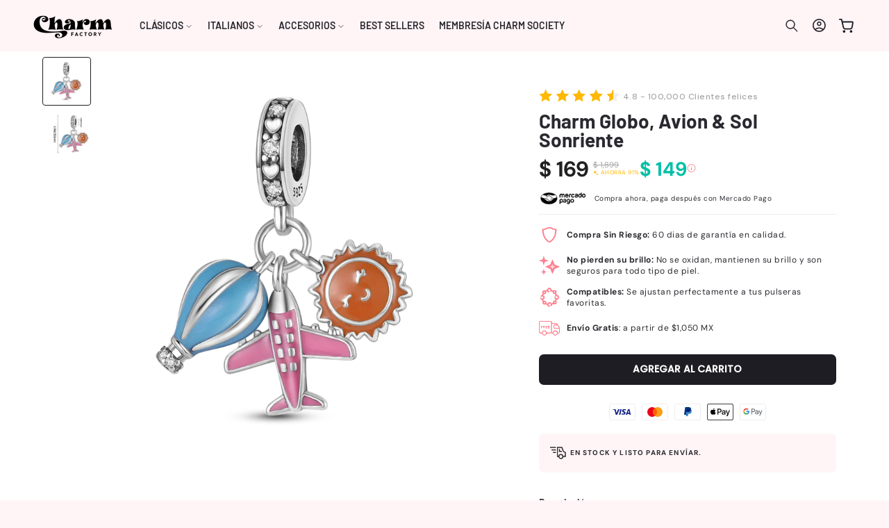

--- FILE ---
content_type: text/html; charset=utf-8
request_url: https://charmfactory.com.mx/products/charm-880
body_size: 78455
content:
<!doctype html>
<html class="no-js" lang="es">
  <head>
    <meta charset="utf-8">
    <meta http-equiv="X-UA-Compatible" content="IE=edge">
    <meta name="viewport" content="width=device-width,initial-scale=1">
    <meta name="theme-color" content="">
    <link rel="canonical" href="https://charmfactory.com.mx/products/charm-880"><link rel="preconnect" href="https://cdn.shopify.com" crossorigin>
<link rel="preconnect" href="https://loox.io" crossorigin>
<link rel="preconnect" href="https://images.loox.io" crossorigin>
<link rel="preconnect" href="https://static.klaviyo.com" crossorigin>
<link rel="preconnect" href="https://www.facebook.com" crossorigin>
<link rel="preconnect" href="https://connect.facebook.net" crossorigin>
<link rel="preconnect" href="https://api.mercadopago.com" crossorigin>
<link rel="preconnect" href="https://fonts.googleapis.com">
<link rel="preconnect" href="https://fonts.gstatic.com" crossorigin><link rel="preconnect" href="https://fonts.shopifycdn.com" crossorigin>

    <title>
      Charm Globo, Avion &amp; Sol Sonriente
 &ndash; Charm Factory</title>

    
      <meta name="description" content=" Este encantador charm, titulado &quot;Globo, Avión &amp;amp; Sol Sonriente&quot;, captura la esencia de la aventura, la alegría y la conexión global a través de un diseño meticulosamente detallado y lleno de vida. La figura central del charm es un globo terráqueo, mostrando continentes finamente esculpidos que evocan la diversidad ">
    

    

<meta property="og:site_name" content="Charm Factory">
<meta property="og:url" content="https://charmfactory.com.mx/products/charm-880">
<meta property="og:title" content="Charm Globo, Avion &amp; Sol Sonriente">
<meta property="og:type" content="product">
<meta property="og:description" content=" Este encantador charm, titulado &quot;Globo, Avión &amp;amp; Sol Sonriente&quot;, captura la esencia de la aventura, la alegría y la conexión global a través de un diseño meticulosamente detallado y lleno de vida. La figura central del charm es un globo terráqueo, mostrando continentes finamente esculpidos que evocan la diversidad "><meta property="og:image" content="http://charmfactory.com.mx/cdn/shop/files/variant-image-color-kjc338-14.png?v=1756681938">
  <meta property="og:image:secure_url" content="https://charmfactory.com.mx/cdn/shop/files/variant-image-color-kjc338-14.png?v=1756681938">
  <meta property="og:image:width" content="800">
  <meta property="og:image:height" content="800"><meta property="og:price:amount" content="169.00">
  <meta property="og:price:currency" content="MXN"><meta name="twitter:card" content="summary_large_image">
<meta name="twitter:title" content="Charm Globo, Avion &amp; Sol Sonriente">
<meta name="twitter:description" content=" Este encantador charm, titulado &quot;Globo, Avión &amp;amp; Sol Sonriente&quot;, captura la esencia de la aventura, la alegría y la conexión global a través de un diseño meticulosamente detallado y lleno de vida. La figura central del charm es un globo terráqueo, mostrando continentes finamente esculpidos que evocan la diversidad ">


    <link href="https://fonts.googleapis.com/css2?family=DM+Sans:wght@500&display=swap" rel="stylesheet">

    <script type="text/javascript" src="https://cdn.jsdelivr.net/npm/lozad/dist/lozad.min.js"></script>
    <script src="//charmfactory.com.mx/cdn/shop/t/44/assets/constants.js?v=58251544750838685771768840714" defer="defer"></script>
    <script src="//charmfactory.com.mx/cdn/shop/t/44/assets/pubsub.js?v=158357773527763999511768840757" defer="defer"></script>
    <script src="//charmfactory.com.mx/cdn/shop/t/44/assets/global.js?v=74707712297998686371768840730" defer="defer"></script>
    <script src="//charmfactory.com.mx/cdn/shop/t/44/assets/js-layout.js?v=74685958652313644671768840736" defer="defer"></script>
    <script src="//charmfactory.com.mx/cdn/shop/t/44/assets/js-components.js?v=120680597528262213051768840736" defer="defer"></script><script src="//charmfactory.com.mx/cdn/shop/t/44/assets/animations.js?v=88693664871331136111768840690" defer="defer"></script><link href="//charmfactory.com.mx/cdn/shop/t/44/assets/css-header.css?v=29526022211469965871768840722" rel="stylesheet" type="text/css" media="all" />

    <script type="text/javascript" src="//charmfactory.com.mx/cdn/shop/t/44/assets/jquery.js?v=168723062009383479511768840735"></script>

    <script>window.performance && window.performance.mark && window.performance.mark('shopify.content_for_header.start');</script><meta name="facebook-domain-verification" content="70nt87xk09zk9d9f4ndd6razau8ozr">
<meta name="google-site-verification" content="K6WH7G1CcDhqs9v6Uml4ec1w4evrA3tVpCzNTQvEvtc">
<meta id="shopify-digital-wallet" name="shopify-digital-wallet" content="/72213332286/digital_wallets/dialog">
<meta name="shopify-checkout-api-token" content="8b6fdf3254d1a1b24101219a949767e0">
<meta id="in-context-paypal-metadata" data-shop-id="72213332286" data-venmo-supported="false" data-environment="production" data-locale="es_ES" data-paypal-v4="true" data-currency="MXN">
<link rel="alternate" type="application/json+oembed" href="https://charmfactory.com.mx/products/charm-880.oembed">
<script async="async" src="/checkouts/internal/preloads.js?locale=es-MX"></script>
<script id="shopify-features" type="application/json">{"accessToken":"8b6fdf3254d1a1b24101219a949767e0","betas":["rich-media-storefront-analytics"],"domain":"charmfactory.com.mx","predictiveSearch":true,"shopId":72213332286,"locale":"es"}</script>
<script>var Shopify = Shopify || {};
Shopify.shop = "charm-factory-mexico.myshopify.com";
Shopify.locale = "es";
Shopify.currency = {"active":"MXN","rate":"1.0"};
Shopify.country = "MX";
Shopify.theme = {"name":" DEVL - BH QA Filtros Collection - 19.01.26","id":183817109822,"schema_name":"Myshopiguru Custom","schema_version":"14.7.1","theme_store_id":null,"role":"main"};
Shopify.theme.handle = "null";
Shopify.theme.style = {"id":null,"handle":null};
Shopify.cdnHost = "charmfactory.com.mx/cdn";
Shopify.routes = Shopify.routes || {};
Shopify.routes.root = "/";</script>
<script type="module">!function(o){(o.Shopify=o.Shopify||{}).modules=!0}(window);</script>
<script>!function(o){function n(){var o=[];function n(){o.push(Array.prototype.slice.apply(arguments))}return n.q=o,n}var t=o.Shopify=o.Shopify||{};t.loadFeatures=n(),t.autoloadFeatures=n()}(window);</script>
<script id="shop-js-analytics" type="application/json">{"pageType":"product"}</script>
<script defer="defer" async type="module" src="//charmfactory.com.mx/cdn/shopifycloud/shop-js/modules/v2/client.init-shop-cart-sync_BauuRneq.es.esm.js"></script>
<script defer="defer" async type="module" src="//charmfactory.com.mx/cdn/shopifycloud/shop-js/modules/v2/chunk.common_JQpvZAPo.esm.js"></script>
<script defer="defer" async type="module" src="//charmfactory.com.mx/cdn/shopifycloud/shop-js/modules/v2/chunk.modal_Cc_JA9bg.esm.js"></script>
<script type="module">
  await import("//charmfactory.com.mx/cdn/shopifycloud/shop-js/modules/v2/client.init-shop-cart-sync_BauuRneq.es.esm.js");
await import("//charmfactory.com.mx/cdn/shopifycloud/shop-js/modules/v2/chunk.common_JQpvZAPo.esm.js");
await import("//charmfactory.com.mx/cdn/shopifycloud/shop-js/modules/v2/chunk.modal_Cc_JA9bg.esm.js");

  window.Shopify.SignInWithShop?.initShopCartSync?.({"fedCMEnabled":true,"windoidEnabled":true});

</script>
<script>(function() {
  var isLoaded = false;
  function asyncLoad() {
    if (isLoaded) return;
    isLoaded = true;
    var urls = ["https:\/\/loox.io\/widget\/8WFjprUx1L\/loox.1678722126040.js?shop=charm-factory-mexico.myshopify.com","https:\/\/static2.rapidsearch.dev\/resultpage.js?shop=charm-factory-mexico.myshopify.com"];
    for (var i = 0; i < urls.length; i++) {
      var s = document.createElement('script');
      s.type = 'text/javascript';
      s.async = true;
      s.src = urls[i];
      var x = document.getElementsByTagName('script')[0];
      x.parentNode.insertBefore(s, x);
    }
  };
  if(window.attachEvent) {
    window.attachEvent('onload', asyncLoad);
  } else {
    window.addEventListener('load', asyncLoad, false);
  }
})();</script>
<script id="__st">var __st={"a":72213332286,"offset":-21600,"reqid":"4c23d298-83fb-4d62-9f52-56b12264373d-1769653896","pageurl":"charmfactory.com.mx\/products\/charm-880","u":"02d7b29527a9","p":"product","rtyp":"product","rid":9716021297470};</script>
<script>window.ShopifyPaypalV4VisibilityTracking = true;</script>
<script id="captcha-bootstrap">!function(){'use strict';const t='contact',e='account',n='new_comment',o=[[t,t],['blogs',n],['comments',n],[t,'customer']],c=[[e,'customer_login'],[e,'guest_login'],[e,'recover_customer_password'],[e,'create_customer']],r=t=>t.map((([t,e])=>`form[action*='/${t}']:not([data-nocaptcha='true']) input[name='form_type'][value='${e}']`)).join(','),a=t=>()=>t?[...document.querySelectorAll(t)].map((t=>t.form)):[];function s(){const t=[...o],e=r(t);return a(e)}const i='password',u='form_key',d=['recaptcha-v3-token','g-recaptcha-response','h-captcha-response',i],f=()=>{try{return window.sessionStorage}catch{return}},m='__shopify_v',_=t=>t.elements[u];function p(t,e,n=!1){try{const o=window.sessionStorage,c=JSON.parse(o.getItem(e)),{data:r}=function(t){const{data:e,action:n}=t;return t[m]||n?{data:e,action:n}:{data:t,action:n}}(c);for(const[e,n]of Object.entries(r))t.elements[e]&&(t.elements[e].value=n);n&&o.removeItem(e)}catch(o){console.error('form repopulation failed',{error:o})}}const l='form_type',E='cptcha';function T(t){t.dataset[E]=!0}const w=window,h=w.document,L='Shopify',v='ce_forms',y='captcha';let A=!1;((t,e)=>{const n=(g='f06e6c50-85a8-45c8-87d0-21a2b65856fe',I='https://cdn.shopify.com/shopifycloud/storefront-forms-hcaptcha/ce_storefront_forms_captcha_hcaptcha.v1.5.2.iife.js',D={infoText:'Protegido por hCaptcha',privacyText:'Privacidad',termsText:'Términos'},(t,e,n)=>{const o=w[L][v],c=o.bindForm;if(c)return c(t,g,e,D).then(n);var r;o.q.push([[t,g,e,D],n]),r=I,A||(h.body.append(Object.assign(h.createElement('script'),{id:'captcha-provider',async:!0,src:r})),A=!0)});var g,I,D;w[L]=w[L]||{},w[L][v]=w[L][v]||{},w[L][v].q=[],w[L][y]=w[L][y]||{},w[L][y].protect=function(t,e){n(t,void 0,e),T(t)},Object.freeze(w[L][y]),function(t,e,n,w,h,L){const[v,y,A,g]=function(t,e,n){const i=e?o:[],u=t?c:[],d=[...i,...u],f=r(d),m=r(i),_=r(d.filter((([t,e])=>n.includes(e))));return[a(f),a(m),a(_),s()]}(w,h,L),I=t=>{const e=t.target;return e instanceof HTMLFormElement?e:e&&e.form},D=t=>v().includes(t);t.addEventListener('submit',(t=>{const e=I(t);if(!e)return;const n=D(e)&&!e.dataset.hcaptchaBound&&!e.dataset.recaptchaBound,o=_(e),c=g().includes(e)&&(!o||!o.value);(n||c)&&t.preventDefault(),c&&!n&&(function(t){try{if(!f())return;!function(t){const e=f();if(!e)return;const n=_(t);if(!n)return;const o=n.value;o&&e.removeItem(o)}(t);const e=Array.from(Array(32),(()=>Math.random().toString(36)[2])).join('');!function(t,e){_(t)||t.append(Object.assign(document.createElement('input'),{type:'hidden',name:u})),t.elements[u].value=e}(t,e),function(t,e){const n=f();if(!n)return;const o=[...t.querySelectorAll(`input[type='${i}']`)].map((({name:t})=>t)),c=[...d,...o],r={};for(const[a,s]of new FormData(t).entries())c.includes(a)||(r[a]=s);n.setItem(e,JSON.stringify({[m]:1,action:t.action,data:r}))}(t,e)}catch(e){console.error('failed to persist form',e)}}(e),e.submit())}));const S=(t,e)=>{t&&!t.dataset[E]&&(n(t,e.some((e=>e===t))),T(t))};for(const o of['focusin','change'])t.addEventListener(o,(t=>{const e=I(t);D(e)&&S(e,y())}));const B=e.get('form_key'),M=e.get(l),P=B&&M;t.addEventListener('DOMContentLoaded',(()=>{const t=y();if(P)for(const e of t)e.elements[l].value===M&&p(e,B);[...new Set([...A(),...v().filter((t=>'true'===t.dataset.shopifyCaptcha))])].forEach((e=>S(e,t)))}))}(h,new URLSearchParams(w.location.search),n,t,e,['guest_login'])})(!0,!0)}();</script>
<script integrity="sha256-4kQ18oKyAcykRKYeNunJcIwy7WH5gtpwJnB7kiuLZ1E=" data-source-attribution="shopify.loadfeatures" defer="defer" src="//charmfactory.com.mx/cdn/shopifycloud/storefront/assets/storefront/load_feature-a0a9edcb.js" crossorigin="anonymous"></script>
<script data-source-attribution="shopify.dynamic_checkout.dynamic.init">var Shopify=Shopify||{};Shopify.PaymentButton=Shopify.PaymentButton||{isStorefrontPortableWallets:!0,init:function(){window.Shopify.PaymentButton.init=function(){};var t=document.createElement("script");t.src="https://charmfactory.com.mx/cdn/shopifycloud/portable-wallets/latest/portable-wallets.es.js",t.type="module",document.head.appendChild(t)}};
</script>
<script data-source-attribution="shopify.dynamic_checkout.buyer_consent">
  function portableWalletsHideBuyerConsent(e){var t=document.getElementById("shopify-buyer-consent"),n=document.getElementById("shopify-subscription-policy-button");t&&n&&(t.classList.add("hidden"),t.setAttribute("aria-hidden","true"),n.removeEventListener("click",e))}function portableWalletsShowBuyerConsent(e){var t=document.getElementById("shopify-buyer-consent"),n=document.getElementById("shopify-subscription-policy-button");t&&n&&(t.classList.remove("hidden"),t.removeAttribute("aria-hidden"),n.addEventListener("click",e))}window.Shopify?.PaymentButton&&(window.Shopify.PaymentButton.hideBuyerConsent=portableWalletsHideBuyerConsent,window.Shopify.PaymentButton.showBuyerConsent=portableWalletsShowBuyerConsent);
</script>
<script data-source-attribution="shopify.dynamic_checkout.cart.bootstrap">document.addEventListener("DOMContentLoaded",(function(){function t(){return document.querySelector("shopify-accelerated-checkout-cart, shopify-accelerated-checkout")}if(t())Shopify.PaymentButton.init();else{new MutationObserver((function(e,n){t()&&(Shopify.PaymentButton.init(),n.disconnect())})).observe(document.body,{childList:!0,subtree:!0})}}));
</script>
<link id="shopify-accelerated-checkout-styles" rel="stylesheet" media="screen" href="https://charmfactory.com.mx/cdn/shopifycloud/portable-wallets/latest/accelerated-checkout-backwards-compat.css" crossorigin="anonymous">
<style id="shopify-accelerated-checkout-cart">
        #shopify-buyer-consent {
  margin-top: 1em;
  display: inline-block;
  width: 100%;
}

#shopify-buyer-consent.hidden {
  display: none;
}

#shopify-subscription-policy-button {
  background: none;
  border: none;
  padding: 0;
  text-decoration: underline;
  font-size: inherit;
  cursor: pointer;
}

#shopify-subscription-policy-button::before {
  box-shadow: none;
}

      </style>
<script id="sections-script" data-sections="header" defer="defer" src="//charmfactory.com.mx/cdn/shop/t/44/compiled_assets/scripts.js?v=7232"></script>
<script>window.performance && window.performance.mark && window.performance.mark('shopify.content_for_header.end');</script>


    <style data-shopify>
        @font-face {
  font-family: "DM Sans";
  font-weight: 400;
  font-style: normal;
  font-display: swap;
  src: url("//charmfactory.com.mx/cdn/fonts/dm_sans/dmsans_n4.ec80bd4dd7e1a334c969c265873491ae56018d72.woff2") format("woff2"),
       url("//charmfactory.com.mx/cdn/fonts/dm_sans/dmsans_n4.87bdd914d8a61247b911147ae68e754d695c58a6.woff") format("woff");
}

        @font-face {
  font-family: "DM Sans";
  font-weight: 700;
  font-style: normal;
  font-display: swap;
  src: url("//charmfactory.com.mx/cdn/fonts/dm_sans/dmsans_n7.97e21d81502002291ea1de8aefb79170c6946ce5.woff2") format("woff2"),
       url("//charmfactory.com.mx/cdn/fonts/dm_sans/dmsans_n7.af5c214f5116410ca1d53a2090665620e78e2e1b.woff") format("woff");
}

        @font-face {
  font-family: "DM Sans";
  font-weight: 400;
  font-style: italic;
  font-display: swap;
  src: url("//charmfactory.com.mx/cdn/fonts/dm_sans/dmsans_i4.b8fe05e69ee95d5a53155c346957d8cbf5081c1a.woff2") format("woff2"),
       url("//charmfactory.com.mx/cdn/fonts/dm_sans/dmsans_i4.403fe28ee2ea63e142575c0aa47684d65f8c23a0.woff") format("woff");
}

        @font-face {
  font-family: "DM Sans";
  font-weight: 700;
  font-style: italic;
  font-display: swap;
  src: url("//charmfactory.com.mx/cdn/fonts/dm_sans/dmsans_i7.52b57f7d7342eb7255084623d98ab83fd96e7f9b.woff2") format("woff2"),
       url("//charmfactory.com.mx/cdn/fonts/dm_sans/dmsans_i7.d5e14ef18a1d4a8ce78a4187580b4eb1759c2eda.woff") format("woff");
}

        @font-face {
  font-family: Barlow;
  font-weight: 700;
  font-style: normal;
  font-display: swap;
  src: url("//charmfactory.com.mx/cdn/fonts/barlow/barlow_n7.691d1d11f150e857dcbc1c10ef03d825bc378d81.woff2") format("woff2"),
       url("//charmfactory.com.mx/cdn/fonts/barlow/barlow_n7.4fdbb1cb7da0e2c2f88492243ffa2b4f91924840.woff") format("woff");
}

        @font-face {
  font-family: Barlow;
  font-weight: 600;
  font-style: normal;
  font-display: swap;
  src: url("//charmfactory.com.mx/cdn/fonts/barlow/barlow_n6.329f582a81f63f125e63c20a5a80ae9477df68e1.woff2") format("woff2"),
       url("//charmfactory.com.mx/cdn/fonts/barlow/barlow_n6.0163402e36247bcb8b02716880d0b39568412e9e.woff") format("woff");
}

        @font-face {
  font-family: Barlow;
  font-weight: 700;
  font-style: italic;
  font-display: swap;
  src: url("//charmfactory.com.mx/cdn/fonts/barlow/barlow_i7.50e19d6cc2ba5146fa437a5a7443c76d5d730103.woff2") format("woff2"),
       url("//charmfactory.com.mx/cdn/fonts/barlow/barlow_i7.47e9f98f1b094d912e6fd631cc3fe93d9f40964f.woff") format("woff");
}

        @font-face {
  font-family: Barlow;
  font-weight: 600;
  font-style: normal;
  font-display: swap;
  src: url("//charmfactory.com.mx/cdn/fonts/barlow/barlow_n6.329f582a81f63f125e63c20a5a80ae9477df68e1.woff2") format("woff2"),
       url("//charmfactory.com.mx/cdn/fonts/barlow/barlow_n6.0163402e36247bcb8b02716880d0b39568412e9e.woff") format("woff");
}


        
          :root,
          .color-background-1 {
            --color-background: 255,245,247;
          
            --gradient-background: #fff5f7;
          

          

          --color-foreground: 31,29,36;
          --color-background-contrast: 255,118,145;
          --color-shadow: 31,29,36;
          --color-button: 31,29,36;
          --color-button-text: 255,255,255;
          --color-secondary-button: 255,245,247;
          --color-secondary-button-text: 255,126,141;
          --color-link: 255,126,141;
          --color-badge-foreground: 31,29,36;
          --color-badge-background: 255,245,247;
          --color-badge-border: 31,29,36;
          --payment-terms-background-color: rgb(255 245 247);
          --sale-price: rgb(164 164 164);
        }
        
          
          .color-background-2 {
            --color-background: 31,29,36;
          
            --gradient-background: #1f1d24;
          

          

          --color-foreground: 255,255,255;
          --color-background-contrast: 43,40,50;
          --color-shadow: 0,0,0;
          --color-button: 255,255,255;
          --color-button-text: 31,29,36;
          --color-secondary-button: 31,29,36;
          --color-secondary-button-text: 255,255,255;
          --color-link: 255,255,255;
          --color-badge-foreground: 255,255,255;
          --color-badge-background: 31,29,36;
          --color-badge-border: 255,255,255;
          --payment-terms-background-color: rgb(31 29 36);
          --sale-price: rgb(164 164 164);
        }
        
          
          .color-inverse {
            --color-background: 255,231,236;
          
            --gradient-background: #ffe7ec;
          

          

          --color-foreground: 31,29,36;
          --color-background-contrast: 255,103,135;
          --color-shadow: 31,29,36;
          --color-button: 31,29,36;
          --color-button-text: 255,255,255;
          --color-secondary-button: 255,231,236;
          --color-secondary-button-text: 31,29,36;
          --color-link: 31,29,36;
          --color-badge-foreground: 31,29,36;
          --color-badge-background: 255,231,236;
          --color-badge-border: 31,29,36;
          --payment-terms-background-color: rgb(255 231 236);
          --sale-price: rgb(164 164 164);
        }
        
          
          .color-accent-1 {
            --color-background: 255,184,0;
          
            --gradient-background: #ffb800;
          

          

          --color-foreground: 31,29,36;
          --color-background-contrast: 128,92,0;
          --color-shadow: 31,29,36;
          --color-button: 255,255,255;
          --color-button-text: 33,33,33;
          --color-secondary-button: 255,184,0;
          --color-secondary-button-text: 255,255,255;
          --color-link: 255,255,255;
          --color-badge-foreground: 31,29,36;
          --color-badge-background: 255,184,0;
          --color-badge-border: 31,29,36;
          --payment-terms-background-color: rgb(255 184 0);
          --sale-price: rgb(164 164 164);
        }
        
          
          .color-accent-2 {
            --color-background: 255,255,255;
          
            --gradient-background: #ffffff;
          

          

          --color-foreground: 31,29,36;
          --color-background-contrast: 191,191,191;
          --color-shadow: 31,29,36;
          --color-button: 31,29,36;
          --color-button-text: 255,255,255;
          --color-secondary-button: 255,255,255;
          --color-secondary-button-text: 31,29,36;
          --color-link: 31,29,36;
          --color-badge-foreground: 31,29,36;
          --color-badge-background: 255,255,255;
          --color-badge-border: 31,29,36;
          --payment-terms-background-color: rgb(255 255 255);
          --sale-price: rgb(164 164 164);
        }
        
          
          .color-scheme-15ab6c1a-5144-4b7d-a402-482fa31b8c04 {
            --color-background: 255,231,236;
          
            --gradient-background: #ffe7ec;
          

          

          --color-foreground: 31,29,36;
          --color-background-contrast: 255,103,135;
          --color-shadow: 31,29,36;
          --color-button: 255,126,141;
          --color-button-text: 255,255,255;
          --color-secondary-button: 255,231,236;
          --color-secondary-button-text: 255,126,141;
          --color-link: 255,126,141;
          --color-badge-foreground: 31,29,36;
          --color-badge-background: 255,231,236;
          --color-badge-border: 31,29,36;
          --payment-terms-background-color: rgb(255 231 236);
          --sale-price: rgb(164 164 164);
        }
        
          
          .color-scheme-64a2b88c-c634-4339-8359-e0e748086a7e {
            --color-background: 255,255,255;
          
            --gradient-background: linear-gradient(180deg, rgba(255, 245, 247, 1), rgba(255, 245, 247, 1) 100%);
          

          

          --color-foreground: 31,29,36;
          --color-background-contrast: 191,191,191;
          --color-shadow: 255,126,141;
          --color-button: 31,29,36;
          --color-button-text: 255,255,255;
          --color-secondary-button: 255,255,255;
          --color-secondary-button-text: 255,126,141;
          --color-link: 255,126,141;
          --color-badge-foreground: 31,29,36;
          --color-badge-background: 255,255,255;
          --color-badge-border: 31,29,36;
          --payment-terms-background-color: rgb(255 255 255);
          --sale-price: rgb(164 164 164);
        }
        
          
          .color-scheme-ad51283d-6044-441e-b8ec-b4441c2da21b {
            --color-background: 255,255,255;
          
            --gradient-background: linear-gradient(180deg, rgba(255, 245, 247, 1), rgba(255, 245, 247, 1) 100%);
          

          

          --color-foreground: 255,255,255;
          --color-background-contrast: 191,191,191;
          --color-shadow: 31,29,36;
          --color-button: 255,255,255;
          --color-button-text: 31,29,36;
          --color-secondary-button: 255,255,255;
          --color-secondary-button-text: 31,29,36;
          --color-link: 31,29,36;
          --color-badge-foreground: 255,255,255;
          --color-badge-background: 255,255,255;
          --color-badge-border: 255,255,255;
          --payment-terms-background-color: rgb(255 255 255);
          --sale-price: rgb(164 164 164);
        }
        
          
          .color-scheme-a5804aff-65ef-4d98-9b3d-fee032a22621 {
            --color-background: 255,255,255;
          
            --gradient-background: linear-gradient(182deg, rgba(255, 126, 141, 1), rgba(255, 245, 247, 1) 100%);
          

          

          --color-foreground: 33,33,33;
          --color-background-contrast: 191,191,191;
          --color-shadow: 31,29,36;
          --color-button: 0,0,0;
          --color-button-text: 255,255,255;
          --color-secondary-button: 255,255,255;
          --color-secondary-button-text: 0,0,0;
          --color-link: 0,0,0;
          --color-badge-foreground: 33,33,33;
          --color-badge-background: 255,255,255;
          --color-badge-border: 33,33,33;
          --payment-terms-background-color: rgb(255 255 255);
          --sale-price: rgb(164 164 164);
        }
        

        body, .color-background-1, .color-background-2, .color-inverse, .color-accent-1, .color-accent-2, .color-scheme-15ab6c1a-5144-4b7d-a402-482fa31b8c04, .color-scheme-64a2b88c-c634-4339-8359-e0e748086a7e, .color-scheme-ad51283d-6044-441e-b8ec-b4441c2da21b, .color-scheme-a5804aff-65ef-4d98-9b3d-fee032a22621 {
          color: rgba(var(--color-foreground), 0.95);
          /*text-shadow: currentColor 0px 0 px;*/
          background-color: rgb(var(--color-background));
        }

        :root {
          --font-body-family: "DM Sans", sans-serif;
          --font-body-style: normal;
          --font-body-weight: 400;
          --font-body-weight-bold: 700;
          --font-body-height: 1.4;
          --font-body-spacing: 0.5px;
          --font-menu-family: Barlow, sans-serif;
          --font-menu-style: normal;
          --font-menu-weight: 600;
          --font-menu-weight-medium: 500;
          --font-menu-weight-bold: 900;
          --font-button-family: Poppins, sans-serif;
          --font-button-style: normal;
          --font-button-weight: 600;
          --font-button-weight-medium: 500;
          --font-button-weight-bold: 900;
          --font-collapsible-family: Barlow, sans-serif;
          --font-collapsible-style: normal;
          --font-collapsible-weight: 600;
          --font-collapsible-weight-medium: 500;
          --font-collapsible-weight-bold: 900;
          --font-collapsible-size: 14px;
          --font-collapsible-spacing: -0.2px;

          --font-heading-family: Barlow, sans-serif;
          --font-heading-style: normal;
          --font-heading-italic: Barlow, sans-serif;
          --font-heading-italic-style: italic;
          --font-heading-weight: 700;
          --font-heading-spacing: 0.1px;
          --font-heading-height: 1.2;

          --font-body-scale: 0.9;
          --font-heading-scale: 1.1111111111111112;

          --media-padding: px;
          --media-border-opacity: 0.05;
          --media-border-width: 0px;
          --media-radius: 12px;
          --media-shadow-opacity: 0.0;
          --media-shadow-horizontal-offset: 0px;
          --media-shadow-vertical-offset: 4px;
          --media-shadow-blur-radius: 5px;
          --media-shadow-visible: 0;

          --page-width: 160rem;
          --page-width-margin: 0rem;

          --product-card-image-padding: 0.0rem;
          --product-card-corner-radius: 0.6rem;
          --product-card-text-alignment: center;
          --product-card-border-width: 0.0rem;
          --product-card-border-opacity: 0.05;
          --product-card-shadow-opacity: 0.0;
          --product-card-shadow-visible: 0;
          --product-card-shadow-horizontal-offset: 0.0rem;
          --product-card-shadow-vertical-offset: 0.4rem;
          --product-card-shadow-blur-radius: 0.5rem;

          --collection-card-image-padding: 0.0rem;
          --collection-card-corner-radius: 0.0rem;
          --collection-card-text-alignment: center;
          --collection-card-border-width: 0.0rem;
          --collection-card-border-opacity: 0.1;
          --collection-card-shadow-opacity: 0.0;
          --collection-card-shadow-visible: 0;
          --collection-card-shadow-horizontal-offset: 0.0rem;
          --collection-card-shadow-vertical-offset: 0.4rem;
          --collection-card-shadow-blur-radius: 0.5rem;

          --blog-card-image-padding: 0.0rem;
          --blog-card-corner-radius: 0.6rem;
          --blog-card-text-alignment: left;
          --blog-card-border-width: 0.1rem;
          --blog-card-border-opacity: 0.1;
          --blog-card-shadow-opacity: 0.05;
          --blog-card-shadow-visible: 1;
          --blog-card-shadow-horizontal-offset: 0.0rem;
          --blog-card-shadow-vertical-offset: 0.4rem;
          --blog-card-shadow-blur-radius: 4.0rem;

          --badge-corner-radius: 4.0rem;
          --badge-border-width: 0.0rem;
          --badge-border-color: transparent;

          --popup-border-width: 1px;
          --popup-border-opacity: 0.15;
          --popup-corner-radius: 2px;
          --popup-shadow-opacity: 0.0;
          --popup-shadow-horizontal-offset: 0px;
          --popup-shadow-vertical-offset: 4px;
          --popup-shadow-blur-radius: 5px;

          --drawer-border-width: 1px;
          --drawer-border-opacity: 0.05;
          --drawer-shadow-opacity: 0.0;
          --drawer-shadow-horizontal-offset: 0px;
          --drawer-shadow-vertical-offset: 4px;
          --drawer-shadow-blur-radius: 5px;

          --spacing-sections-desktop: 0px;
          --spacing-sections-mobile: 0px;

          --grid-desktop-vertical-spacing: 16px;
          --grid-desktop-horizontal-spacing: 16px;
          --grid-mobile-vertical-spacing: 8px;
          --grid-mobile-horizontal-spacing: 8px;

          --text-boxes-border-opacity: 0.05;
          --text-boxes-border-width: 0px;
          --text-boxes-radius: 6px;
          --text-boxes-shadow-opacity: 0.0;
          --text-boxes-shadow-visible: 0;
          --text-boxes-shadow-horizontal-offset: 0px;
          --text-boxes-shadow-vertical-offset: 4px;
          --text-boxes-shadow-blur-radius: 5px;

          --buttons-radius: 6px;
          --buttons-radius-outset: 7px;
          --buttons-border-width: 1px;
          --buttons-border-opacity: 1.0;
          --buttons-shadow-opacity: 0.0;
          --buttons-shadow-visible: 0;
          --buttons-shadow-horizontal-offset: 0px;
          --buttons-shadow-vertical-offset: 4px;
          --buttons-shadow-blur-radius: 10px;
          --buttons-border-offset: 0.3px;

          --inputs-radius: 8px;
          --inputs-border-width: 1px;
          --inputs-border-opacity: 0.1;
          --inputs-shadow-opacity: 0.0;
          --inputs-shadow-horizontal-offset: 0px;
          --inputs-margin-offset: 0px;
          --inputs-shadow-vertical-offset: 4px;
          --inputs-shadow-blur-radius: 5px;
          --inputs-radius-outset: 9px;

          --variant-pills-radius: 4px;
          --variant-pills-border-width: 1px;
          --variant-pills-border-opacity: 0.15;
          --variant-pills-shadow-opacity: 0.0;
          --variant-pills-shadow-horizontal-offset: 2px;
          --variant-pills-shadow-vertical-offset: 4px;
          --variant-pills-shadow-blur-radius: 10px;
          --button-height: 5rem;
          --button-height_mobile: 4.8rem;
          --button-style: uppercase;
          --button-text-size: 14px;
          --button-text-size_mobile: 12px;
          --button-text-space: 0px;
          --button-text-weight: 600;

          --fancy-gradient: linear-gradient(108deg, rgba(172, 67, 79, 1), rgba(255, 126, 141, 1) 48%, rgba(251, 167, 177, 1) 98%);
          --fancy-text: #000000;
          --fancy-background: #fff5f7;
          --fancy-text-size: 100%;
          --fancy-padding-left: 10px;
          --fancy-padding-right: 10px;
          --fancy-padding-top: 0px;
          --fancy-padding-bottom: 0px;
          --fancy-border-radius: 30px;
          --fancy-padding-bottom: 0px;

          --badge-size: 0.8;
        }

        *,
        *::before,
        *::after {
          box-sizing: inherit;
        }

        html {
          box-sizing: border-box;
          font-size: calc(var(--font-body-scale) * 62.5%);
          height: 100%;
        }

        body {
          display: grid;
          grid-template-rows: auto auto 1fr auto;
          grid-template-columns: 100%;
          min-height: 100%;
          margin: 0;
          font-size: 1.5rem;
          letter-spacing: var(--font-body-spacing);
          line-height: var(--font-body-height);
          font-family: var(--font-body-family);
          font-style: var(--font-body-style);
          font-weight: var(--font-body-weight);
          font-synthesis: none;
          -moz-font-feature-settings: 'kern';
          -webkit-font-smoothing: antialiased;
        }

        @media screen and (min-width: 750px) {
          body {
            font-size: 1.6rem;
          }
        }
        shopify-accelerated-checkout {
      --shopify-accelerated-checkout-button-block-size: var(--button-height);
       }
    </style>
    <link href="//charmfactory.com.mx/cdn/shop/t/44/assets/base.css?v=54252650013375457341768840691" rel="stylesheet" type="text/css" media="all" />
    <link href="//charmfactory.com.mx/cdn/shop/t/44/assets/css-theme.css?v=146154772594758987301768840725" rel="stylesheet" type="text/css" media="all" />
    <link href="//charmfactory.com.mx/cdn/shop/t/44/assets/lumin.css?v=161073935847522145001768840746" rel="stylesheet" type="text/css" media="all" />
    <link href="//charmfactory.com.mx/cdn/shop/t/44/assets/lumin-fancy-text.css?v=54614068866017147881768840743" rel="stylesheet" type="text/css" media="all" />
    <link href="//charmfactory.com.mx/cdn/shop/t/44/assets/lazyloading-classes.css?v=164302149100921049311768840740" rel="stylesheet" type="text/css" media="all" />
    <link href="//charmfactory.com.mx/cdn/shop/t/44/assets/css-rebuy-smartcart.css?v=184231421501722185101768840724" rel="stylesheet" type="text/css" media="all" />

    <link rel="stylesheet" href="//charmfactory.com.mx/cdn/shop/t/44/assets/component-cart-items.css?v=24213645276392945331768840697" media="print" onload="this.media='all'">
      <link rel="preload" as="font" href="//charmfactory.com.mx/cdn/fonts/dm_sans/dmsans_n4.ec80bd4dd7e1a334c969c265873491ae56018d72.woff2" type="font/woff2" crossorigin>
      

      <link rel="preload" as="font" href="//charmfactory.com.mx/cdn/fonts/barlow/barlow_n7.691d1d11f150e857dcbc1c10ef03d825bc378d81.woff2" type="font/woff2" crossorigin>
      

      <link rel="preload" as="font" href="//charmfactory.com.mx/cdn/fonts/barlow/barlow_n6.329f582a81f63f125e63c20a5a80ae9477df68e1.woff2" type="font/woff2" crossorigin>
      

      <link rel="preload" as="font" href="//charmfactory.com.mx/cdn/fonts/poppins/poppins_n6.aa29d4918bc243723d56b59572e18228ed0786f6.woff2" type="font/woff2" crossorigin>
      

      <link rel="preload" as="font" href="//charmfactory.com.mx/cdn/fonts/barlow/barlow_n6.329f582a81f63f125e63c20a5a80ae9477df68e1.woff2" type="font/woff2" crossorigin>
      
<link href="//charmfactory.com.mx/cdn/shop/t/44/assets/component-localization-form.css?v=143319823105703127341768840703" rel="stylesheet" type="text/css" media="all" />
      <script src="//charmfactory.com.mx/cdn/shop/t/44/assets/localization-form.js?v=161644695336821385561768840741" defer="defer"></script><link
        rel="stylesheet"
        href="//charmfactory.com.mx/cdn/shop/t/44/assets/component-predictive-search.css?v=118923337488134913561768840707"
        media="print"
        onload="this.media='all'"
      ><script>
      document.documentElement.className = document.documentElement.className.replace('no-js', 'js');
      if (Shopify.designMode) {
        document.documentElement.classList.add('shopify-design-mode');
      }
    </script>
    <script src="//charmfactory.com.mx/cdn/shop/t/44/assets/popup.js?v=130848648529786832841768840752" defer="defer"></script>

    

    <script src="//charmfactory.com.mx/cdn/shop/t/44/assets/lazysizes.min.js?v=138990740293707330281768840740" async="async"></script>
    <style>.lazyload,.lazyloading{opacity:0}.lazyloaded{opacity:1;transition:opacity.3s}</style>
    <script src="//charmfactory.com.mx/cdn/shop/t/44/assets/ls.rias.min.js?v=103806153898862531721768840742" async="async"></script>
    <script src="//charmfactory.com.mx/cdn/shop/t/44/assets/ls.bgset.min.js?v=8548190837305949561768840741" async="async"></script>
    
    


  <script type="text/javascript">
    window.RapidSearchAdmin = false;
  </script>


<!-- BEGIN app block: shopify://apps/mercado-pago-antifraud-plus/blocks/embed-block/b19ea721-f94a-4308-bee5-0057c043bac5 -->
<!-- BEGIN app snippet: send-melidata-report --><script>
  const MLD_IS_DEV = false;
  const CART_TOKEN_KEY = 'cartToken';
  const USER_SESSION_ID_KEY = 'pf_user_session_id';
  const EVENT_TYPE = 'event';
  const MLD_PLATFORM_NAME = 'shopify';
  const PLATFORM_VERSION = '1.0.0';
  const MLD_PLUGIN_VERSION = '0.1.0';
  const NAVIGATION_DATA_PATH = 'pf/navigation_data';
  const MELIDATA_TRACKS_URL = 'https://api.mercadopago.com/v1/plugins/melidata/tracks';
  const BUSINESS_NAME = 'mercadopago';
  const MLD_MELI_SESSION_ID_KEY = 'meli_session_id';
  const EVENT_NAME = 'navigation_data'

  const SEND_MELIDATA_REPORT_NAME = MLD_IS_DEV ? 'send_melidata_report_test' : 'send_melidata_report';
  const SUCCESS_SENDING_MELIDATA_REPORT_VALUE = 'SUCCESS_SENDING_MELIDATA_REPORT';
  const FAILED_SENDING_MELIDATA_REPORT_VALUE = 'FAILED_SENDING_MELIDATA_REPORT';

  const userAgent = navigator.userAgent;
  const startTime = Date.now();
  const deviceId = sessionStorage.getItem(MLD_MELI_SESSION_ID_KEY) ?? '';
  const cartToken = localStorage.getItem(CART_TOKEN_KEY) ?? '';
  const userSessionId = generateUserSessionId();
  const shopId = __st?.a ?? '';
  const shopUrl = Shopify?.shop ?? '';
  const country = Shopify?.country ?? '';

  const siteIdMap = {
    BR: 'MLB',
    MX: 'MLM',
    CO: 'MCO',
    CL: 'MLC',
    UY: 'MLU',
    PE: 'MPE',
    AR: 'MLA',
  };

  function getSiteId() {
    return siteIdMap[country] ?? 'MLB';
  }

  function detectBrowser() {
    switch (true) {
      case /Edg/.test(userAgent):
        return 'Microsoft Edge';
      case /Chrome/.test(userAgent) && !/Edg/.test(userAgent):
        return 'Chrome';
      case /Firefox/.test(userAgent):
        return 'Firefox';
      case /Safari/.test(userAgent) && !/Chrome/.test(userAgent):
        return 'Safari';
      case /Opera/.test(userAgent) || /OPR/.test(userAgent):
        return 'Opera';
      case /Trident/.test(userAgent) || /MSIE/.test(userAgent):
        return 'Internet Explorer';
      case /Edge/.test(userAgent):
        return 'Microsoft Edge (Legacy)';
      default:
        return 'Unknown';
    }
  }

  function detectDevice() {
    switch (true) {
      case /android/i.test(userAgent):
        return '/mobile/android';
      case /iPad|iPhone|iPod/.test(userAgent):
        return '/mobile/ios';
      case /mobile/i.test(userAgent):
        return '/mobile';
      default:
        return '/web/desktop';
    }
  }

  function getPageTimeCount() {
    const endTime = Date.now();
    const timeSpent = endTime - startTime;
    return timeSpent;
  }

  function buildURLPath(fullUrl) {
    try {
      const url = new URL(fullUrl);
      return url.pathname;
    } catch (error) {
      return '';
    }
  }

  function generateUUID() {
    return 'pf-' + Date.now() + '-' + Math.random().toString(36).substring(2, 9);
  }

  function generateUserSessionId() {
    const uuid = generateUUID();
    const userSessionId = sessionStorage.getItem(USER_SESSION_ID_KEY);
    if (!userSessionId) {
      sessionStorage.setItem(USER_SESSION_ID_KEY, uuid);
      return uuid;
    }
    return userSessionId;
  }

  function sendMelidataReport() {
    try {
      const payload = {
        platform: {
          name: MLD_PLATFORM_NAME,
          version: PLATFORM_VERSION,
          uri: '/',
          location: '/',
        },
        plugin: {
          version: MLD_PLUGIN_VERSION,
        },
        user: {
          uid: userSessionId,
        },
        application: {
          business: BUSINESS_NAME,
          site_id: getSiteId(),
          version: PLATFORM_VERSION,
        },
        device: {
          platform: detectDevice(),
        },
        events: [
          {
            path: NAVIGATION_DATA_PATH,
            id: userSessionId,
            type: EVENT_TYPE,
            user_local_timestamp: new Date().toISOString(),
            metadata_type: EVENT_TYPE,
            metadata: {
              event: {
                element: 'window',
                action: 'load',
                target: 'body',
                label: EVENT_NAME,
              },
              configs: [
                {
                  config_name: 'page_time',
                  new_value: getPageTimeCount().toString(),
                },
                {
                  config_name: 'shop',
                  new_value: shopUrl,
                },
                {
                  config_name: 'shop_id',
                  new_value: String(shopId),
                },
                {
                  config_name: 'pf_user_session_id',
                  new_value: userSessionId,
                },
                {
                  config_name: 'current_page',
                  new_value: location.pathname,
                },
                {
                  config_name: 'last_page',
                  new_value: buildURLPath(document.referrer),
                },
                {
                  config_name: 'is_device_generated',
                  new_value: String(!!deviceId),
                },
                {
                  config_name: 'browser',
                  new_value: detectBrowser(),
                },
                {
                  config_name: 'cart_token',
                  new_value: cartToken.slice(1, -1),
                },
              ],
            },
          },
        ],
      };

      const success = navigator.sendBeacon(MELIDATA_TRACKS_URL, JSON.stringify(payload));
      if (success) {
        registerDatadogEvent(SEND_MELIDATA_REPORT_NAME, SUCCESS_SENDING_MELIDATA_REPORT_VALUE, `[${EVENT_NAME}]`, shopUrl);
      } else {
        registerDatadogEvent(SEND_MELIDATA_REPORT_NAME, FAILED_SENDING_MELIDATA_REPORT_VALUE, `[${EVENT_NAME}]`, shopUrl);
      }
    } catch (error) {
      registerDatadogEvent(SEND_MELIDATA_REPORT_NAME, FAILED_SENDING_MELIDATA_REPORT_VALUE, `[${EVENT_NAME}]: ${error}`, shopUrl);
    }
  }
  window.addEventListener('beforeunload', sendMelidataReport);
</script><!-- END app snippet -->
<!-- END app block --><!-- BEGIN app block: shopify://apps/nabu-for-google-pixel/blocks/script-block/1bff1da5-e804-4d5d-ad9c-7c3540bdf531 --><script async src="https://storage.googleapis.com/adnabu-shopify/app-embed-block/adwords-pixel/charm-factory-mexico.myshopify.com.min.js"></script>

<!-- END app block --><!-- BEGIN app block: shopify://apps/klaviyo-email-marketing-sms/blocks/klaviyo-onsite-embed/2632fe16-c075-4321-a88b-50b567f42507 -->












  <script async src="https://static.klaviyo.com/onsite/js/SRgK8M/klaviyo.js?company_id=SRgK8M"></script>
  <script>!function(){if(!window.klaviyo){window._klOnsite=window._klOnsite||[];try{window.klaviyo=new Proxy({},{get:function(n,i){return"push"===i?function(){var n;(n=window._klOnsite).push.apply(n,arguments)}:function(){for(var n=arguments.length,o=new Array(n),w=0;w<n;w++)o[w]=arguments[w];var t="function"==typeof o[o.length-1]?o.pop():void 0,e=new Promise((function(n){window._klOnsite.push([i].concat(o,[function(i){t&&t(i),n(i)}]))}));return e}}})}catch(n){window.klaviyo=window.klaviyo||[],window.klaviyo.push=function(){var n;(n=window._klOnsite).push.apply(n,arguments)}}}}();</script>

  




  <script>
    window.klaviyoReviewsProductDesignMode = false
  </script>







<!-- END app block --><!-- BEGIN app block: shopify://apps/eg-auto-add-to-cart/blocks/app-embed/0f7d4f74-1e89-4820-aec4-6564d7e535d2 -->










  
    <script
      async
      type="text/javascript"
      src="https://cdn.506.io/eg/script.js?shop=charm-factory-mexico.myshopify.com&v=7"
    ></script>
  



  <meta id="easygift-shop" itemid="c2hvcF8kXzE3Njk2NTM4OTc=" content="{&quot;isInstalled&quot;:true,&quot;installedOn&quot;:&quot;2025-09-03T20:07:42.394Z&quot;,&quot;appVersion&quot;:&quot;3.0&quot;,&quot;subscriptionName&quot;:&quot;Unlimited&quot;,&quot;cartAnalytics&quot;:true,&quot;freeTrialEndsOn&quot;:null,&quot;settings&quot;:{&quot;reminderBannerStyle&quot;:{&quot;position&quot;:{&quot;horizontal&quot;:&quot;right&quot;,&quot;vertical&quot;:&quot;bottom&quot;},&quot;primaryColor&quot;:&quot;#000000&quot;,&quot;cssStyles&quot;:&quot;&quot;,&quot;headerText&quot;:&quot;Click here to reopen missed deals&quot;,&quot;subHeaderText&quot;:null,&quot;showImage&quot;:false,&quot;imageUrl&quot;:&quot;https:\/\/cdn.506.io\/eg\/eg_notification_default_512x512.png&quot;,&quot;displayAfter&quot;:5,&quot;closingMode&quot;:&quot;doNotAutoClose&quot;,&quot;selfcloseAfter&quot;:5,&quot;reshowBannerAfter&quot;:&quot;everyNewSession&quot;},&quot;addedItemIdentifier&quot;:&quot;_Gifted&quot;,&quot;ignoreOtherAppLineItems&quot;:null,&quot;customVariantsInfoLifetimeMins&quot;:1440,&quot;redirectPath&quot;:null,&quot;ignoreNonStandardCartRequests&quot;:false,&quot;bannerStyle&quot;:{&quot;position&quot;:{&quot;horizontal&quot;:&quot;right&quot;,&quot;vertical&quot;:&quot;bottom&quot;},&quot;primaryColor&quot;:&quot;#000000&quot;,&quot;cssStyles&quot;:&quot;&quot;},&quot;themePresetId&quot;:&quot;0&quot;,&quot;notificationStyle&quot;:{&quot;position&quot;:{&quot;horizontal&quot;:&quot;right&quot;,&quot;vertical&quot;:&quot;bottom&quot;},&quot;primaryColor&quot;:&quot;#3A3A3A&quot;,&quot;duration&quot;:&quot;3.0&quot;,&quot;cssStyles&quot;:&quot;#aca-notifications-wrapper {\n  display: block;\n  right: 0;\n  bottom: 0;\n  position: fixed;\n  z-index: 99999999;\n  max-height: 100%;\n  overflow: auto;\n}\n.aca-notification-container {\n  display: flex;\n  flex-direction: row;\n  text-align: left;\n  font-size: 16px;\n  margin: 12px;\n  padding: 8px;\n  background-color: #FFFFFF;\n  width: fit-content;\n  box-shadow: rgb(170 170 170) 0px 0px 5px;\n  border-radius: 8px;\n  opacity: 0;\n  transition: opacity 0.4s ease-in-out;\n}\n.aca-notification-container .aca-notification-image {\n  display: flex;\n  align-items: center;\n  justify-content: center;\n  min-height: 60px;\n  min-width: 60px;\n  height: 60px;\n  width: 60px;\n  background-color: #FFFFFF;\n  margin: 8px;\n}\n.aca-notification-image img {\n  display: block;\n  max-width: 100%;\n  max-height: 100%;\n  width: auto;\n  height: auto;\n  border-radius: 6px;\n  box-shadow: rgba(99, 115, 129, 0.29) 0px 0px 4px 1px;\n}\n.aca-notification-container .aca-notification-text {\n  flex-grow: 1;\n  margin: 8px;\n  max-width: 260px;\n}\n.aca-notification-heading {\n  font-size: 24px;\n  margin: 0 0 0.3em 0;\n  line-height: normal;\n  word-break: break-word;\n  line-height: 1.2;\n  max-height: 3.6em;\n  overflow: hidden;\n  color: #3A3A3A;\n}\n.aca-notification-subheading {\n  font-size: 18px;\n  margin: 0;\n  line-height: normal;\n  word-break: break-word;\n  line-height: 1.4;\n  max-height: 5.6em;\n  overflow: hidden;\n  color: #3A3A3A;\n}\n@media screen and (max-width: 450px) {\n  #aca-notifications-wrapper {\n    left: null;\n right: null;\n  }\n  .aca-notification-container {\n    width: auto;\n display: block;\n flex-wrap: wrap;\n }\n.aca-notification-container .aca-notification-text {\n    max-width: none;\n  }\n}&quot;,&quot;hasCustomizations&quot;:false},&quot;fetchCartData&quot;:false,&quot;useLocalStorage&quot;:{&quot;enabled&quot;:false,&quot;expiryMinutes&quot;:null},&quot;popupStyle&quot;:{&quot;primaryColor&quot;:&quot;#1e1e1e&quot;,&quot;secondaryColor&quot;:&quot;#1e1e1e&quot;,&quot;cssStyles&quot;:&quot;#aca-modal {\n  position: fixed;\n  left: 0;\n  top: 0;\n  width: 100%;\n  height: 100%;\n  background: rgba(0, 0, 0, 0.5);\n  z-index: 99999999;\n  overflow-x: hidden;\n  overflow-y: auto;\n  display: block;\n}\n#aca-modal-wrapper {\n  display: flex;\n  align-items: center;\n  width: 80%;\n  height: auto;\n  max-width: 1000px;\n  min-height: calc(100% - 60px);\n  margin: 30px auto;\n}\n#aca-modal-container {\n  position: relative;\n  display: flex;\n  flex-direction: column;\n  align-items: center;\n  justify-content: center;\n  box-shadow: 0 0 1.5rem rgba(17, 17, 17, 0.7);\n  width: 100%;\n  padding: 20px;\n  background-color: #FFFFFF;\n}\n#aca-close-icon-container {\n  position: absolute;\n  top: 12px;\n  right: 12px;\n  width: 25px;\n  display: none;\n  cursor: pointer;\n}\n#aca-close-icon {\n  stroke: #333333;\n}\n#aca-modal-custom-image-container {\n  background-color: #FFFFFF;\n  margin: 0.5em 0;\n}\n#aca-modal-custom-image-container img {\n  display: block;\n  min-width: 60px;\n  min-height: 60px;\n  max-width: 200px;\n  max-height: 200px;\n  width: auto;\n  height: auto;\n}\n#aca-modal-headline {\n  text-align: center;\n  text-transform: none;\n  letter-spacing: normal;\n  margin: 0.5em 0;\n  font-size: 30px;\n  color: #1e1e1e;\n}\n#aca-modal-subheadline {\n  text-align: center;\n  font-weight: normal;\n  margin: 0 0 0.5em 0;\n  font-size: 20px;\n  color: #1e1e1e;\n}\n#aca-products-container {\n  display: flex;\n  align-items: flex-start;\n  justify-content: center;\n  flex-wrap: wrap;\n  width: 85%;\n}\n#aca-products-container .aca-product {\n  text-align: center;\n  margin: 30px;\n  width: 200px;\n}\n.aca-product-image {\n  display: flex;\n  align-items: center;\n  justify-content: center;\n  width: 100%;\n  height: 200px;\n  background-color: #FFFFFF;\n  margin-bottom: 1em;\n}\n.aca-product-image img {\n  display: block;\n  max-width: 100%;\n  max-height: 100%;\n  width: auto;\n  height: auto;\n}\n.aca-product-name, .aca-subscription-name {\n  color: #333333;\n  line-height: inherit;\n  word-break: break-word;\n  font-size: 16px;\n}\n.aca-product-variant-name {\n  margin-top: 1em;\n  color: #333333;\n  line-height: inherit;\n  word-break: break-word;\n  font-size: 16px;\n}\n.aca-product-price {\n  color: #333333;\n  line-height: inherit;\n  font-size: 16px;\n}\n.aca-subscription-label {\n  color: #333333;\n  line-height: inherit;\n  word-break: break-word;\n  font-weight: 600;\n  font-size: 16px;\n}\n.aca-product-dropdown {\n  position: relative;\n  display: flex;\n  align-items: center;\n  cursor: pointer;\n  width: 100%;\n  height: 42px;\n  background-color: #FFFFFF;\n  line-height: inherit;\n  margin-bottom: 1em;\n}\n.aca-product-dropdown .dropdown-icon {\n  position: absolute;\n  right: 8px;\n  height: 12px;\n  width: 12px;\n  fill: #E1E3E4;\n}\n.aca-product-dropdown select::before,\n.aca-product-dropdown select::after {\n  box-sizing: border-box;\n}\nselect.aca-product-dropdown::-ms-expand {\n  display: none;\n}\n.aca-product-dropdown select {\n  box-sizing: border-box;\n  background-color: transparent;\n  border: none;\n  margin: 0;\n  cursor: inherit;\n  line-height: inherit;\n  outline: none;\n  -moz-appearance: none;\n  -webkit-appearance: none;\n  appearance: none;\n  background-image: none;\n  border-top-left-radius: 0;\n  border-top-right-radius: 0;\n  border-bottom-right-radius: 0;\n  border-bottom-left-radius: 0;\n  z-index: 1;\n  width: 100%;\n  height: 100%;\n  cursor: pointer;\n  border: 1px solid #E1E3E4;\n  border-radius: 2px;\n  color: #333333;\n  padding: 0 30px 0 10px;\n  font-size: 15px;\n}\nbutton.aca-product-button {\n  border: none;\n  cursor: pointer;\n  width: 100%;\n  min-height: 42px;\n  word-break: break-word;\n  padding: 8px 14px;\n  text-transform: uppercase;\n  line-height: inherit;\n  border: 1px solid transparent;\n  border-radius: 2px;\n  font-size: 14px;\n  color: #FFFFFF;\n  font-weight: bold;\n  letter-spacing: 1.039px;\n  background-color: #1e1e1e;\n}\n.aca-product-button.aca-product-out-of-stock-button {\n  cursor: default;\n  background-color: #FFFFFF;\n  border: 1px solid #1e1e1e;\n  color: #1e1e1e;\n}\n.aca-button-loader {\n  display: block;\n  border: 3px solid transparent;\n  border-radius: 50%;\n  border-top: 3px solid #FFFFFF;\n  width: 20px;\n  height: 20px;\n  background: transparent;\n  margin: 0 auto;\n  -webkit-animation: aca-loader 0.5s linear infinite;\n  animation: aca-loader 0.5s linear infinite;\n}\n@-webkit-keyframes aca-loader {\n  0% {\n    -webkit-transform: rotate(0deg);\n  }\n  100% {\n    -webkit-transform: rotate(360deg);\n  }\n}\n@keyframes aca-loader {\n  0% {\n    transform: rotate(0deg);\n  }\n  100% {\n    transform: rotate(360deg);\n  }\n}\n.aca-button-tick {\n  display: block;\n  transform: rotate(45deg);\n  -webkit-transform: rotate(45deg);\n  height: 19px;\n  width: 9px;\n  margin: 0 auto;\n  border-bottom: 3px solid #FFFFFF;\n  border-right: 3px solid #FFFFFF;\n}\n.aca-button-cross \u003e svg {\n  width: 22px;\n  margin-bottom: -6px;\n}\n.aca-button-cross .button-cross-icon {\n  stroke: #FFFFFF;\n}\n#aca-bottom-close {\n  cursor: pointer;\n  text-align: center;\n  word-break: break-word;\n  font-size: 16px;\n  color: #1e1e1e;\n}\n@media screen and (min-width: 951px) and (max-width: 1200px) {\n   #aca-products-container {\n    width: 95%;\n    padding: 20px 0;\n  }\n  #aca-products-container .aca-product {\n    margin: 20px 3%;\n    padding: 0;\n  }\n}\n@media screen and (min-width: 951px) and (max-width: 1024px) {\n  #aca-products-container .aca-product {\n    margin: 20px 2%;\n  }\n}\n@media screen and (max-width: 950px) {\n  #aca-products-container {\n    width: 95%;\n    padding: 0;\n  }\n  #aca-products-container .aca-product {\n    width: 45%;\n    max-width: 200px;\n    margin: 2.5%;\n  }\n}\n@media screen and (min-width: 602px) and (max-width: 950px) {\n  #aca-products-container .aca-product {\n    margin: 4%;\n  }\n}\n@media screen and (max-width: 767px) {\n  #aca-modal-wrapper {\n    width: 90%;\n  }\n}\n@media screen and (max-width: 576px) {\n  #aca-modal-container {\n    padding: 23px 0 0;\n  }\n  #aca-close-icon-container {\n    display: block;\n  }\n  #aca-bottom-close {\n  margin: 10px;\n  font-size: 14px;\n  color: #1e1e1e;\n}\n  #aca-modal-headline {\n  margin: 10px 5%;\n  font-size: 20px;\n  color: #1e1e1e;\n}\n  #aca-modal-subheadline {\n  margin: 0 0 5px 0;\n  font-size: 16px;\n  color: #1e1e1e;\n}\n  .aca-product-image {\n    height: 100px;\n    margin: 0;\n  }\n  .aca-product-name, .aca-subscription-name, .aca-product-variant-name {\n    font-size: 12px;\n    margin: 5px 0;\n  }\n  .aca-product-dropdown select, .aca-product-button, .aca-subscription-label {\n    font-size: 12px;\n  }\n  .aca-product-dropdown {\n    height: 30px;\n    margin-bottom: 7px;\n  }\n  .aca-product-button {\n    min-height: 30px;\n    padding: 4px;\n    margin-bottom: 7px;\n  }\n  .aca-button-loader {\n    border: 2px solid transparent;\n    border-top: 2px solid #FFFFFF;\n    width: 12px;\n    height: 12px;\n  }\n  .aca-button-tick {\n    height: 12px;\n    width: 6px;\n    border-bottom: 2px solid #FFFFFF;\n    border-right: 2px solid #FFFFFF;\n  }\n  .aca-button-cross \u003e svg {\n    width: 15px;\n    margin-bottom: -4px;\n  }\n  .aca-button-cross .button-cross-icon {\n    stroke: #FFFFFF;\n  }\n}&quot;,&quot;hasCustomizations&quot;:false,&quot;addButtonText&quot;:&quot;Agregar al carrito&quot;,&quot;dismissButtonText&quot;:&quot;Cerrar&quot;,&quot;outOfStockButtonText&quot;:&quot;Out of Stock&quot;,&quot;imageUrl&quot;:null,&quot;showProductLink&quot;:false,&quot;subscriptionLabel&quot;:&quot;Subscription Plan&quot;},&quot;refreshAfterBannerClick&quot;:false,&quot;disableReapplyRules&quot;:false,&quot;disableReloadOnFailedAddition&quot;:false,&quot;autoReloadCartPage&quot;:false,&quot;ajaxRedirectPath&quot;:null,&quot;allowSimultaneousRequests&quot;:false,&quot;applyRulesOnCheckout&quot;:false,&quot;enableCartCtrlOverrides&quot;:true,&quot;scriptSettings&quot;:{&quot;branding&quot;:{&quot;show&quot;:false,&quot;removalRequestSent&quot;:null},&quot;productPageRedirection&quot;:{&quot;enabled&quot;:false,&quot;products&quot;:[],&quot;redirectionURL&quot;:&quot;\/&quot;},&quot;debugging&quot;:{&quot;enabled&quot;:false,&quot;enabledOn&quot;:null,&quot;stringifyObj&quot;:false},&quot;enableBuyNowInterceptions&quot;:false,&quot;useFinalPrice&quot;:false,&quot;hideGiftedPropertyText&quot;:false,&quot;fetchCartDataBeforeRequest&quot;:false,&quot;customCSS&quot;:null,&quot;delayUpdates&quot;:2000,&quot;decodePayload&quot;:false,&quot;hideAlertsOnFrontend&quot;:true,&quot;removeEGPropertyFromSplitActionLineItems&quot;:false,&quot;fetchProductInfoFromSavedDomain&quot;:false,&quot;removeProductsAddedFromExpiredRules&quot;:false}},&quot;translations&quot;:null,&quot;defaultLocale&quot;:&quot;es&quot;,&quot;shopDomain&quot;:&quot;charmfactory.com.mx&quot;}">


<script defer>
  (async function() {
    try {

      const blockVersion = "v3"
      if (blockVersion != "v3") {
        return
      }

      let metaErrorFlag = false;
      if (metaErrorFlag) {
        return
      }

      // Parse metafields as JSON
      const metafields = {"easygift-rule-68b8a16c989c9f5276b159aa":{"schedule":{"enabled":false,"starts":null,"ends":null},"trigger":{"productTags":{"targets":[],"collectionInfo":null,"sellingPlan":null},"type":"collection","minCartValue":null,"hasUpperCartValue":false,"upperCartValue":null,"products":[],"collections":[{"name":"Charms Italianos","id":494721728830,"gid":"gid:\/\/shopify\/Collection\/494721728830","handle":"nuevos-italianos","_id":"68b8a16c989c9f5276b159ab"}],"condition":"quantity","conditionMin":5,"conditionMax":null,"collectionSellingPlanType":null},"action":{"notification":{"enabled":true,"headerText":"🎁 ¡Regalo agregado!","subHeaderText":"Tu pulsera italiana GRATIS se agregó automáticamente.","showImage":true,"imageUrl":"https:\/\/cdn.506.io\/eg\/eg_notification_default_512x512.png"},"discount":{"issue":null,"type":"app","discountType":"percentage","title":"Pulsera Italiana GRATIS","createdByEasyGift":true,"easygiftAppDiscount":true,"value":100,"id":"gid:\/\/shopify\/DiscountAutomaticNode\/1600412451134"},"popupOptions":{"showVariantsSeparately":false,"headline":null,"subHeadline":null,"showItemsPrice":false,"popupDismissable":false,"imageUrl":null,"persistPopup":false,"rewardQuantity":1,"showDiscountedPrice":false,"hideOOSItems":false},"banner":{"enabled":false,"headerText":null,"imageUrl":null,"subHeaderText":null,"showImage":false,"displayAfter":"5","closingMode":"doNotAutoClose","selfcloseAfter":"5","reshowBannerAfter":"everyNewSession","redirectLink":null},"type":"addAutomatically","products":[{"name":"Pulsera Italiana Plateada Lisa - Default Title","variantId":"51980540313918","variantGid":"gid:\/\/shopify\/ProductVariant\/51980540313918","productGid":"gid:\/\/shopify\/Product\/11959390044478","quantity":1,"handle":"pulsera-italiana-plateada-lisa","price":"169.00"}],"limit":999,"preventProductRemoval":false,"addAvailableProducts":false},"targeting":{"link":{"destination":null,"data":null,"cookieLifetime":14},"additionalCriteria":{"geo":{"include":[],"exclude":[]},"type":null,"customerTags":[],"customerTagsExcluded":[],"customerId":[],"orderCount":null,"hasOrderCountMax":false,"orderCountMax":null,"totalSpent":null,"hasTotalSpentMax":false,"totalSpentMax":null},"type":"all"},"settings":{"worksInReverse":true,"runsOncePerSession":false,"preventAddedItemPurchase":false,"showReminderBanner":false},"_id":"68b8a16c989c9f5276b159aa","name":"Pulsera Italiana Gratis","store":"66a42229cebe33c6666fd5d7","shop":"charm-factory-mexico","active":true,"translations":null,"createdAt":"2025-09-03T20:13:32.382Z","updatedAt":"2025-11-10T16:15:17.094Z","__v":0},"easygift-rule-68b8a3b7faecddae9546ab11":{"schedule":{"enabled":false,"starts":null,"ends":null},"trigger":{"productTags":{"targets":[],"collectionInfo":null,"sellingPlan":null},"type":"collection","minCartValue":null,"hasUpperCartValue":false,"upperCartValue":null,"products":[],"collections":[{"name":"Todos los charms","id":437522956606,"gid":"gid:\/\/shopify\/Collection\/437522956606","image":{"id":"gid:\/\/shopify\/CollectionImage\/1738180395326","originalSrc":"https:\/\/cdn.shopify.com\/s\/files\/1\/0722\/1333\/2286\/collections\/Todos_los_charms.png?v=1738269933"},"handle":"todos-los-charms","_id":"68b8a3b7faecddae9546ab12"}],"condition":"quantity","conditionMin":5,"conditionMax":null,"collectionSellingPlanType":null},"action":{"notification":{"enabled":false,"headerText":null,"subHeaderText":null,"showImage":false,"imageUrl":""},"discount":{"type":"shpAutomatic","title":"Descuento Activado: 1 Pulsera Gratis x Cada 5 Charms.","code":null,"id":"gid:\/\/shopify\/DiscountAutomaticNode\/1413218631998","createdByEasyGift":false,"issue":null,"easygiftAppDiscount":false,"value":null,"discountType":null},"popupOptions":{"showVariantsSeparately":false,"headline":"🎉 ¡Elige tu pulsera GRATIS!","subHeadline":"Has comprado 5 charms clásicos y desbloqueaste una pulsera sin costo. Selecciona la que más te guste.","showItemsPrice":false,"popupDismissable":false,"imageUrl":null,"persistPopup":false,"rewardQuantity":1,"showDiscountedPrice":false,"hideOOSItems":false},"banner":{"enabled":false,"headerText":null,"subHeaderText":null,"showImage":false,"imageUrl":null,"displayAfter":"5","closingMode":"doNotAutoClose","selfcloseAfter":"5","reshowBannerAfter":"everyNewSession","redirectLink":null},"type":"offerToCustomer","products":[{"handle":"pulsera-cola-de-raton","title":"Pulsera Cola de Raton","id":"8143673557310","gid":"gid:\/\/shopify\/Product\/8143673557310","hasOnlyDefaultVariant":false,"variants":[{"title":"17cm \/ Plata","displayName":"Pulsera Cola de Raton - 17cm \/ Plata","id":"44581809848638","gid":"gid:\/\/shopify\/ProductVariant\/44581809848638","showVariantName":false},{"title":"18cm \/ Plata","displayName":"Pulsera Cola de Raton - 18cm \/ Plata","id":"44581809881406","gid":"gid:\/\/shopify\/ProductVariant\/44581809881406","showVariantName":false},{"title":"19cm \/ Plata","displayName":"Pulsera Cola de Raton - 19cm \/ Plata","id":"44581809914174","gid":"gid:\/\/shopify\/ProductVariant\/44581809914174","showVariantName":false},{"title":"20cm \/ Plata","displayName":"Pulsera Cola de Raton - 20cm \/ Plata","id":"44581809946942","gid":"gid:\/\/shopify\/ProductVariant\/44581809946942","showVariantName":false}]},{"handle":"pulsera-ratoncito","title":"Pulsera Ratoncito","id":"8155520303422","gid":"gid:\/\/shopify\/Product\/8155520303422","hasOnlyDefaultVariant":false,"variants":[{"title":"17cm","displayName":"Pulsera Ratoncito - 17cm","id":"44639069929790","gid":"gid:\/\/shopify\/ProductVariant\/44639069929790","showVariantName":false},{"title":"18cm","displayName":"Pulsera Ratoncito - 18cm","id":"44639069962558","gid":"gid:\/\/shopify\/ProductVariant\/44639069962558","showVariantName":false},{"title":"19cm","displayName":"Pulsera Ratoncito - 19cm","id":"44639069995326","gid":"gid:\/\/shopify\/ProductVariant\/44639069995326","showVariantName":false},{"title":"20cm","displayName":"Pulsera Ratoncito - 20cm","id":"44639070028094","gid":"gid:\/\/shopify\/ProductVariant\/44639070028094","showVariantName":false}]},{"handle":"pulsera-esfera-del-amor","title":"Pulsera Esfera de Amor y Corazon","id":"8143548711230","gid":"gid:\/\/shopify\/Product\/8143548711230","hasOnlyDefaultVariant":false,"variants":[{"title":"17cm","displayName":"Pulsera Esfera de Amor y Corazon - 17cm","id":"44581555175742","gid":"gid:\/\/shopify\/ProductVariant\/44581555175742","showVariantName":false},{"title":"18cm","displayName":"Pulsera Esfera de Amor y Corazon - 18cm","id":"44581555208510","gid":"gid:\/\/shopify\/ProductVariant\/44581555208510","showVariantName":false},{"title":"19cm","displayName":"Pulsera Esfera de Amor y Corazon - 19cm","id":"44581555241278","gid":"gid:\/\/shopify\/ProductVariant\/44581555241278","showVariantName":false},{"title":"20cm","displayName":"Pulsera Esfera de Amor y Corazon - 20cm","id":"44581555274046","gid":"gid:\/\/shopify\/ProductVariant\/44581555274046","showVariantName":false}]},{"handle":"pulsera-39","title":"Pulsera Corazón y Llave \"Amor Eterno\"","id":"10728996012350","gid":"gid:\/\/shopify\/Product\/10728996012350","hasOnlyDefaultVariant":false,"variants":[{"title":"17cm","displayName":"Pulsera Corazón y Llave \"Amor Eterno\" - 17cm","id":"48242821759294","gid":"gid:\/\/shopify\/ProductVariant\/48242821759294","showVariantName":false},{"title":"18cm","displayName":"Pulsera Corazón y Llave \"Amor Eterno\" - 18cm","id":"48242821792062","gid":"gid:\/\/shopify\/ProductVariant\/48242821792062","showVariantName":false},{"title":"19cm","displayName":"Pulsera Corazón y Llave \"Amor Eterno\" - 19cm","id":"48242821824830","gid":"gid:\/\/shopify\/ProductVariant\/48242821824830","showVariantName":false},{"title":"20cm","displayName":"Pulsera Corazón y Llave \"Amor Eterno\" - 20cm","id":"48242821857598","gid":"gid:\/\/shopify\/ProductVariant\/48242821857598","showVariantName":false}]},{"handle":"pulsera-estrella-diamantes","title":"Pulsera Estrella Diamantada","id":"8143518826814","gid":"gid:\/\/shopify\/Product\/8143518826814","hasOnlyDefaultVariant":false,"variants":[{"title":"17cm","displayName":"Pulsera Estrella Diamantada - 17cm","id":"44581480563006","gid":"gid:\/\/shopify\/ProductVariant\/44581480563006","showVariantName":false},{"title":"18cm","displayName":"Pulsera Estrella Diamantada - 18cm","id":"44581480595774","gid":"gid:\/\/shopify\/ProductVariant\/44581480595774","showVariantName":false},{"title":"19cm","displayName":"Pulsera Estrella Diamantada - 19cm","id":"44581480628542","gid":"gid:\/\/shopify\/ProductVariant\/44581480628542","showVariantName":false},{"title":"20cm","displayName":"Pulsera Estrella Diamantada - 20cm","id":"44581480661310","gid":"gid:\/\/shopify\/ProductVariant\/44581480661310","showVariantName":false}]},{"handle":"pulsera-zirconias","title":"Pulsera Luna Llena","id":"8143561916734","gid":"gid:\/\/shopify\/Product\/8143561916734","hasOnlyDefaultVariant":false,"variants":[{"title":"17cm","displayName":"Pulsera Luna Llena - 17cm","id":"44581582930238","gid":"gid:\/\/shopify\/ProductVariant\/44581582930238","showVariantName":false},{"title":"18cm","displayName":"Pulsera Luna Llena - 18cm","id":"44581582963006","gid":"gid:\/\/shopify\/ProductVariant\/44581582963006","showVariantName":false},{"title":"19cm","displayName":"Pulsera Luna Llena - 19cm","id":"44581582995774","gid":"gid:\/\/shopify\/ProductVariant\/44581582995774","showVariantName":false},{"title":"20cm","displayName":"Pulsera Luna Llena - 20cm","id":"44581583028542","gid":"gid:\/\/shopify\/ProductVariant\/44581583028542","showVariantName":false}]},{"handle":"pulsera-huella-de-perrito-diamantado","title":"Pulsera Huella de Perrito Diamantes","id":"8143343747390","gid":"gid:\/\/shopify\/Product\/8143343747390","hasOnlyDefaultVariant":false,"variants":[{"title":"17cm","displayName":"Pulsera Huella de Perrito Diamantes - 17cm","id":"44580987273534","gid":"gid:\/\/shopify\/ProductVariant\/44580987273534","showVariantName":false},{"title":"18cm","displayName":"Pulsera Huella de Perrito Diamantes - 18cm","id":"44580987306302","gid":"gid:\/\/shopify\/ProductVariant\/44580987306302","showVariantName":false},{"title":"19cm","displayName":"Pulsera Huella de Perrito Diamantes - 19cm","id":"44580987339070","gid":"gid:\/\/shopify\/ProductVariant\/44580987339070","showVariantName":false},{"title":"20cm","displayName":"Pulsera Huella de Perrito Diamantes - 20cm","id":"44580987371838","gid":"gid:\/\/shopify\/ProductVariant\/44580987371838","showVariantName":false}]},{"handle":"pulsera-pequeno-extraterrestre-azul-plateado","title":"Pulsera Pequeño Extraterrestre Azul Plateado","id":"9794811101502","gid":"gid:\/\/shopify\/Product\/9794811101502","hasOnlyDefaultVariant":false,"variants":[{"title":"17cm","displayName":"Pulsera Pequeño Extraterrestre Azul Plateado - 17cm","id":"46880773669182","gid":"gid:\/\/shopify\/ProductVariant\/46880773669182","showVariantName":false},{"title":"18cm","displayName":"Pulsera Pequeño Extraterrestre Azul Plateado - 18cm","id":"46880773701950","gid":"gid:\/\/shopify\/ProductVariant\/46880773701950","showVariantName":false},{"title":"19cm","displayName":"Pulsera Pequeño Extraterrestre Azul Plateado - 19cm","id":"46880773734718","gid":"gid:\/\/shopify\/ProductVariant\/46880773734718","showVariantName":false},{"title":"20cm","displayName":"Pulsera Pequeño Extraterrestre Azul Plateado - 20cm","id":"46880773767486","gid":"gid:\/\/shopify\/ProductVariant\/46880773767486","showVariantName":false}]},{"handle":"pulsera-47","title":"Pulsera Corazón Noche Estrellada","id":"10729155035454","gid":"gid:\/\/shopify\/Product\/10729155035454","hasOnlyDefaultVariant":false,"variants":[{"title":"17cm","displayName":"Pulsera Corazón Noche Estrellada - 17cm","id":"48243345621310","gid":"gid:\/\/shopify\/ProductVariant\/48243345621310","showVariantName":false},{"title":"18cm","displayName":"Pulsera Corazón Noche Estrellada - 18cm","id":"48243345654078","gid":"gid:\/\/shopify\/ProductVariant\/48243345654078","showVariantName":false},{"title":"19cm","displayName":"Pulsera Corazón Noche Estrellada - 19cm","id":"48243345686846","gid":"gid:\/\/shopify\/ProductVariant\/48243345686846","showVariantName":false},{"title":"20cm","displayName":"Pulsera Corazón Noche Estrellada - 20cm","id":"48243345719614","gid":"gid:\/\/shopify\/ProductVariant\/48243345719614","showVariantName":false}]},{"handle":"pulsera-38","title":"Pulsera Atrapasueños Floral","id":"10728973828414","gid":"gid:\/\/shopify\/Product\/10728973828414","hasOnlyDefaultVariant":false,"variants":[{"title":"17cm","displayName":"Pulsera Atrapasueños Floral - 17cm","id":"48242766348606","gid":"gid:\/\/shopify\/ProductVariant\/48242766348606","showVariantName":false},{"title":"18cm","displayName":"Pulsera Atrapasueños Floral - 18cm","id":"48242766381374","gid":"gid:\/\/shopify\/ProductVariant\/48242766381374","showVariantName":false},{"title":"19cm","displayName":"Pulsera Atrapasueños Floral - 19cm","id":"48242766414142","gid":"gid:\/\/shopify\/ProductVariant\/48242766414142","showVariantName":false},{"title":"20cm","displayName":"Pulsera Atrapasueños Floral - 20cm","id":"48242766446910","gid":"gid:\/\/shopify\/ProductVariant\/48242766446910","showVariantName":false}]},{"handle":"pulsera-trebol-de-la-buena-suerte","title":"Pulsera Trebol de la Buena Suerte","id":"8143249932606","gid":"gid:\/\/shopify\/Product\/8143249932606","hasOnlyDefaultVariant":false,"variants":[{"title":"17cm","displayName":"Pulsera Trebol de la Buena Suerte - 17cm","id":"44580710646078","gid":"gid:\/\/shopify\/ProductVariant\/44580710646078","showVariantName":false},{"title":"18cm","displayName":"Pulsera Trebol de la Buena Suerte - 18cm","id":"44580710678846","gid":"gid:\/\/shopify\/ProductVariant\/44580710678846","showVariantName":false},{"title":"19cm","displayName":"Pulsera Trebol de la Buena Suerte - 19cm","id":"44580710711614","gid":"gid:\/\/shopify\/ProductVariant\/44580710711614","showVariantName":false},{"title":"20cm","displayName":"Pulsera Trebol de la Buena Suerte - 20cm","id":"44580710744382","gid":"gid:\/\/shopify\/ProductVariant\/44580710744382","showVariantName":false}]},{"handle":"pulsera-ratoncito-diamantado","title":"Pulsera Ratoncito Diamantado","id":"8155521024318","gid":"gid:\/\/shopify\/Product\/8155521024318","hasOnlyDefaultVariant":false,"variants":[{"title":"17cm","displayName":"Pulsera Ratoncito Diamantado - 17cm","id":"44639070650686","gid":"gid:\/\/shopify\/ProductVariant\/44639070650686","showVariantName":false},{"title":"18cm","displayName":"Pulsera Ratoncito Diamantado - 18cm","id":"44639070683454","gid":"gid:\/\/shopify\/ProductVariant\/44639070683454","showVariantName":false},{"title":"19cm","displayName":"Pulsera Ratoncito Diamantado - 19cm","id":"44639070716222","gid":"gid:\/\/shopify\/ProductVariant\/44639070716222","showVariantName":false},{"title":"20cm","displayName":"Pulsera Ratoncito Diamantado - 20cm","id":"44639070748990","gid":"gid:\/\/shopify\/ProductVariant\/44639070748990","showVariantName":false}]}],"limit":999,"preventProductRemoval":false,"addAvailableProducts":false},"targeting":{"link":{"destination":null,"data":null,"cookieLifetime":14},"additionalCriteria":{"geo":{"include":[],"exclude":[]},"type":null,"customerTags":[],"customerTagsExcluded":[],"customerId":[],"orderCount":null,"hasOrderCountMax":false,"orderCountMax":null,"totalSpent":null,"hasTotalSpentMax":false,"totalSpentMax":null},"type":"all"},"settings":{"worksInReverse":true,"runsOncePerSession":false,"preventAddedItemPurchase":false,"showReminderBanner":false},"_id":"68b8a3b7faecddae9546ab11","name":"Pulsera Clasica GRATIS","store":"66a42229cebe33c6666fd5d7","shop":"charm-factory-mexico","active":true,"translations":null,"createdAt":"2025-09-03T20:23:19.799Z","updatedAt":"2025-09-03T21:22:42.504Z","__v":0},"easygift-rule-68b8afd1faecddae959d055b":{"schedule":{"enabled":false,"starts":null,"ends":null},"trigger":{"productTags":{"targets":[],"collectionInfo":null,"sellingPlan":null},"type":"collection","minCartValue":null,"hasUpperCartValue":false,"upperCartValue":null,"products":[],"collections":[{"name":"Charms Italianos","id":494721728830,"gid":"gid:\/\/shopify\/Collection\/494721728830","handle":"nuevos-italianos","_id":"68b8afd1faecddae959d055c"}],"condition":"quantity","conditionMin":5,"conditionMax":null,"collectionSellingPlanType":null},"action":{"notification":{"enabled":false,"headerText":null,"subHeaderText":null,"showImage":false,"imageUrl":""},"discount":{"issue":null,"type":"app","discountType":"percentage","title":"Llave de charms italianos GRATIS","createdByEasyGift":true,"easygiftAppDiscount":true,"value":100,"id":"gid:\/\/shopify\/DiscountAutomaticNode\/1600412483902"},"popupOptions":{"showVariantsSeparately":false,"headline":null,"subHeadline":null,"showItemsPrice":false,"popupDismissable":false,"imageUrl":null,"persistPopup":false,"rewardQuantity":1,"showDiscountedPrice":false,"hideOOSItems":false},"banner":{"enabled":false,"headerText":null,"imageUrl":null,"subHeaderText":null,"showImage":false,"displayAfter":"5","closingMode":"doNotAutoClose","selfcloseAfter":"5","reshowBannerAfter":"everyNewSession","redirectLink":null},"type":"addAutomatically","products":[{"name":"Llave De Charms Italianos - Default Title","variantId":"51980542148926","variantGid":"gid:\/\/shopify\/ProductVariant\/51980542148926","productGid":"gid:\/\/shopify\/Product\/11959390306622","quantity":1,"handle":"llave-de-charms-italianos","price":"29.00"}],"limit":999,"preventProductRemoval":false,"addAvailableProducts":false},"targeting":{"link":{"destination":null,"data":null,"cookieLifetime":14},"additionalCriteria":{"geo":{"include":[],"exclude":[]},"type":null,"customerTags":[],"customerTagsExcluded":[],"customerId":[],"orderCount":null,"hasOrderCountMax":false,"orderCountMax":null,"totalSpent":null,"hasTotalSpentMax":false,"totalSpentMax":null},"type":"all"},"settings":{"worksInReverse":true,"runsOncePerSession":false,"preventAddedItemPurchase":false,"showReminderBanner":false},"_id":"68b8afd1faecddae959d055b","name":"Llave Italiana GRATIS","store":"66a42229cebe33c6666fd5d7","shop":"charm-factory-mexico","active":true,"translations":null,"createdAt":"2025-09-03T21:14:57.905Z","updatedAt":"2025-11-10T16:15:18.831Z","__v":0}};

      // Process metafields in JavaScript
      let savedRulesArray = [];
      for (const [key, value] of Object.entries(metafields)) {
        if (value) {
          for (const prop in value) {
            // avoiding Object.Keys for performance gain -- no need to make an array of keys.
            savedRulesArray.push(value);
            break;
          }
        }
      }

      const metaTag = document.createElement('meta');
      metaTag.id = 'easygift-rules';
      metaTag.content = JSON.stringify(savedRulesArray);
      metaTag.setAttribute('itemid', 'cnVsZXNfJF8xNzY5NjUzODk3');

      document.head.appendChild(metaTag);
      } catch (err) {
        
      }
  })();
</script>


  <script
    type="text/javascript"
    defer
  >

    (function () {
      try {
        window.EG_INFO = window.EG_INFO || {};
        var shopInfo = {"isInstalled":true,"installedOn":"2025-09-03T20:07:42.394Z","appVersion":"3.0","subscriptionName":"Unlimited","cartAnalytics":true,"freeTrialEndsOn":null,"settings":{"reminderBannerStyle":{"position":{"horizontal":"right","vertical":"bottom"},"primaryColor":"#000000","cssStyles":"","headerText":"Click here to reopen missed deals","subHeaderText":null,"showImage":false,"imageUrl":"https:\/\/cdn.506.io\/eg\/eg_notification_default_512x512.png","displayAfter":5,"closingMode":"doNotAutoClose","selfcloseAfter":5,"reshowBannerAfter":"everyNewSession"},"addedItemIdentifier":"_Gifted","ignoreOtherAppLineItems":null,"customVariantsInfoLifetimeMins":1440,"redirectPath":null,"ignoreNonStandardCartRequests":false,"bannerStyle":{"position":{"horizontal":"right","vertical":"bottom"},"primaryColor":"#000000","cssStyles":""},"themePresetId":"0","notificationStyle":{"position":{"horizontal":"right","vertical":"bottom"},"primaryColor":"#3A3A3A","duration":"3.0","cssStyles":"#aca-notifications-wrapper {\n  display: block;\n  right: 0;\n  bottom: 0;\n  position: fixed;\n  z-index: 99999999;\n  max-height: 100%;\n  overflow: auto;\n}\n.aca-notification-container {\n  display: flex;\n  flex-direction: row;\n  text-align: left;\n  font-size: 16px;\n  margin: 12px;\n  padding: 8px;\n  background-color: #FFFFFF;\n  width: fit-content;\n  box-shadow: rgb(170 170 170) 0px 0px 5px;\n  border-radius: 8px;\n  opacity: 0;\n  transition: opacity 0.4s ease-in-out;\n}\n.aca-notification-container .aca-notification-image {\n  display: flex;\n  align-items: center;\n  justify-content: center;\n  min-height: 60px;\n  min-width: 60px;\n  height: 60px;\n  width: 60px;\n  background-color: #FFFFFF;\n  margin: 8px;\n}\n.aca-notification-image img {\n  display: block;\n  max-width: 100%;\n  max-height: 100%;\n  width: auto;\n  height: auto;\n  border-radius: 6px;\n  box-shadow: rgba(99, 115, 129, 0.29) 0px 0px 4px 1px;\n}\n.aca-notification-container .aca-notification-text {\n  flex-grow: 1;\n  margin: 8px;\n  max-width: 260px;\n}\n.aca-notification-heading {\n  font-size: 24px;\n  margin: 0 0 0.3em 0;\n  line-height: normal;\n  word-break: break-word;\n  line-height: 1.2;\n  max-height: 3.6em;\n  overflow: hidden;\n  color: #3A3A3A;\n}\n.aca-notification-subheading {\n  font-size: 18px;\n  margin: 0;\n  line-height: normal;\n  word-break: break-word;\n  line-height: 1.4;\n  max-height: 5.6em;\n  overflow: hidden;\n  color: #3A3A3A;\n}\n@media screen and (max-width: 450px) {\n  #aca-notifications-wrapper {\n    left: null;\n right: null;\n  }\n  .aca-notification-container {\n    width: auto;\n display: block;\n flex-wrap: wrap;\n }\n.aca-notification-container .aca-notification-text {\n    max-width: none;\n  }\n}","hasCustomizations":false},"fetchCartData":false,"useLocalStorage":{"enabled":false,"expiryMinutes":null},"popupStyle":{"primaryColor":"#1e1e1e","secondaryColor":"#1e1e1e","cssStyles":"#aca-modal {\n  position: fixed;\n  left: 0;\n  top: 0;\n  width: 100%;\n  height: 100%;\n  background: rgba(0, 0, 0, 0.5);\n  z-index: 99999999;\n  overflow-x: hidden;\n  overflow-y: auto;\n  display: block;\n}\n#aca-modal-wrapper {\n  display: flex;\n  align-items: center;\n  width: 80%;\n  height: auto;\n  max-width: 1000px;\n  min-height: calc(100% - 60px);\n  margin: 30px auto;\n}\n#aca-modal-container {\n  position: relative;\n  display: flex;\n  flex-direction: column;\n  align-items: center;\n  justify-content: center;\n  box-shadow: 0 0 1.5rem rgba(17, 17, 17, 0.7);\n  width: 100%;\n  padding: 20px;\n  background-color: #FFFFFF;\n}\n#aca-close-icon-container {\n  position: absolute;\n  top: 12px;\n  right: 12px;\n  width: 25px;\n  display: none;\n  cursor: pointer;\n}\n#aca-close-icon {\n  stroke: #333333;\n}\n#aca-modal-custom-image-container {\n  background-color: #FFFFFF;\n  margin: 0.5em 0;\n}\n#aca-modal-custom-image-container img {\n  display: block;\n  min-width: 60px;\n  min-height: 60px;\n  max-width: 200px;\n  max-height: 200px;\n  width: auto;\n  height: auto;\n}\n#aca-modal-headline {\n  text-align: center;\n  text-transform: none;\n  letter-spacing: normal;\n  margin: 0.5em 0;\n  font-size: 30px;\n  color: #1e1e1e;\n}\n#aca-modal-subheadline {\n  text-align: center;\n  font-weight: normal;\n  margin: 0 0 0.5em 0;\n  font-size: 20px;\n  color: #1e1e1e;\n}\n#aca-products-container {\n  display: flex;\n  align-items: flex-start;\n  justify-content: center;\n  flex-wrap: wrap;\n  width: 85%;\n}\n#aca-products-container .aca-product {\n  text-align: center;\n  margin: 30px;\n  width: 200px;\n}\n.aca-product-image {\n  display: flex;\n  align-items: center;\n  justify-content: center;\n  width: 100%;\n  height: 200px;\n  background-color: #FFFFFF;\n  margin-bottom: 1em;\n}\n.aca-product-image img {\n  display: block;\n  max-width: 100%;\n  max-height: 100%;\n  width: auto;\n  height: auto;\n}\n.aca-product-name, .aca-subscription-name {\n  color: #333333;\n  line-height: inherit;\n  word-break: break-word;\n  font-size: 16px;\n}\n.aca-product-variant-name {\n  margin-top: 1em;\n  color: #333333;\n  line-height: inherit;\n  word-break: break-word;\n  font-size: 16px;\n}\n.aca-product-price {\n  color: #333333;\n  line-height: inherit;\n  font-size: 16px;\n}\n.aca-subscription-label {\n  color: #333333;\n  line-height: inherit;\n  word-break: break-word;\n  font-weight: 600;\n  font-size: 16px;\n}\n.aca-product-dropdown {\n  position: relative;\n  display: flex;\n  align-items: center;\n  cursor: pointer;\n  width: 100%;\n  height: 42px;\n  background-color: #FFFFFF;\n  line-height: inherit;\n  margin-bottom: 1em;\n}\n.aca-product-dropdown .dropdown-icon {\n  position: absolute;\n  right: 8px;\n  height: 12px;\n  width: 12px;\n  fill: #E1E3E4;\n}\n.aca-product-dropdown select::before,\n.aca-product-dropdown select::after {\n  box-sizing: border-box;\n}\nselect.aca-product-dropdown::-ms-expand {\n  display: none;\n}\n.aca-product-dropdown select {\n  box-sizing: border-box;\n  background-color: transparent;\n  border: none;\n  margin: 0;\n  cursor: inherit;\n  line-height: inherit;\n  outline: none;\n  -moz-appearance: none;\n  -webkit-appearance: none;\n  appearance: none;\n  background-image: none;\n  border-top-left-radius: 0;\n  border-top-right-radius: 0;\n  border-bottom-right-radius: 0;\n  border-bottom-left-radius: 0;\n  z-index: 1;\n  width: 100%;\n  height: 100%;\n  cursor: pointer;\n  border: 1px solid #E1E3E4;\n  border-radius: 2px;\n  color: #333333;\n  padding: 0 30px 0 10px;\n  font-size: 15px;\n}\nbutton.aca-product-button {\n  border: none;\n  cursor: pointer;\n  width: 100%;\n  min-height: 42px;\n  word-break: break-word;\n  padding: 8px 14px;\n  text-transform: uppercase;\n  line-height: inherit;\n  border: 1px solid transparent;\n  border-radius: 2px;\n  font-size: 14px;\n  color: #FFFFFF;\n  font-weight: bold;\n  letter-spacing: 1.039px;\n  background-color: #1e1e1e;\n}\n.aca-product-button.aca-product-out-of-stock-button {\n  cursor: default;\n  background-color: #FFFFFF;\n  border: 1px solid #1e1e1e;\n  color: #1e1e1e;\n}\n.aca-button-loader {\n  display: block;\n  border: 3px solid transparent;\n  border-radius: 50%;\n  border-top: 3px solid #FFFFFF;\n  width: 20px;\n  height: 20px;\n  background: transparent;\n  margin: 0 auto;\n  -webkit-animation: aca-loader 0.5s linear infinite;\n  animation: aca-loader 0.5s linear infinite;\n}\n@-webkit-keyframes aca-loader {\n  0% {\n    -webkit-transform: rotate(0deg);\n  }\n  100% {\n    -webkit-transform: rotate(360deg);\n  }\n}\n@keyframes aca-loader {\n  0% {\n    transform: rotate(0deg);\n  }\n  100% {\n    transform: rotate(360deg);\n  }\n}\n.aca-button-tick {\n  display: block;\n  transform: rotate(45deg);\n  -webkit-transform: rotate(45deg);\n  height: 19px;\n  width: 9px;\n  margin: 0 auto;\n  border-bottom: 3px solid #FFFFFF;\n  border-right: 3px solid #FFFFFF;\n}\n.aca-button-cross \u003e svg {\n  width: 22px;\n  margin-bottom: -6px;\n}\n.aca-button-cross .button-cross-icon {\n  stroke: #FFFFFF;\n}\n#aca-bottom-close {\n  cursor: pointer;\n  text-align: center;\n  word-break: break-word;\n  font-size: 16px;\n  color: #1e1e1e;\n}\n@media screen and (min-width: 951px) and (max-width: 1200px) {\n   #aca-products-container {\n    width: 95%;\n    padding: 20px 0;\n  }\n  #aca-products-container .aca-product {\n    margin: 20px 3%;\n    padding: 0;\n  }\n}\n@media screen and (min-width: 951px) and (max-width: 1024px) {\n  #aca-products-container .aca-product {\n    margin: 20px 2%;\n  }\n}\n@media screen and (max-width: 950px) {\n  #aca-products-container {\n    width: 95%;\n    padding: 0;\n  }\n  #aca-products-container .aca-product {\n    width: 45%;\n    max-width: 200px;\n    margin: 2.5%;\n  }\n}\n@media screen and (min-width: 602px) and (max-width: 950px) {\n  #aca-products-container .aca-product {\n    margin: 4%;\n  }\n}\n@media screen and (max-width: 767px) {\n  #aca-modal-wrapper {\n    width: 90%;\n  }\n}\n@media screen and (max-width: 576px) {\n  #aca-modal-container {\n    padding: 23px 0 0;\n  }\n  #aca-close-icon-container {\n    display: block;\n  }\n  #aca-bottom-close {\n  margin: 10px;\n  font-size: 14px;\n  color: #1e1e1e;\n}\n  #aca-modal-headline {\n  margin: 10px 5%;\n  font-size: 20px;\n  color: #1e1e1e;\n}\n  #aca-modal-subheadline {\n  margin: 0 0 5px 0;\n  font-size: 16px;\n  color: #1e1e1e;\n}\n  .aca-product-image {\n    height: 100px;\n    margin: 0;\n  }\n  .aca-product-name, .aca-subscription-name, .aca-product-variant-name {\n    font-size: 12px;\n    margin: 5px 0;\n  }\n  .aca-product-dropdown select, .aca-product-button, .aca-subscription-label {\n    font-size: 12px;\n  }\n  .aca-product-dropdown {\n    height: 30px;\n    margin-bottom: 7px;\n  }\n  .aca-product-button {\n    min-height: 30px;\n    padding: 4px;\n    margin-bottom: 7px;\n  }\n  .aca-button-loader {\n    border: 2px solid transparent;\n    border-top: 2px solid #FFFFFF;\n    width: 12px;\n    height: 12px;\n  }\n  .aca-button-tick {\n    height: 12px;\n    width: 6px;\n    border-bottom: 2px solid #FFFFFF;\n    border-right: 2px solid #FFFFFF;\n  }\n  .aca-button-cross \u003e svg {\n    width: 15px;\n    margin-bottom: -4px;\n  }\n  .aca-button-cross .button-cross-icon {\n    stroke: #FFFFFF;\n  }\n}","hasCustomizations":false,"addButtonText":"Agregar al carrito","dismissButtonText":"Cerrar","outOfStockButtonText":"Out of Stock","imageUrl":null,"showProductLink":false,"subscriptionLabel":"Subscription Plan"},"refreshAfterBannerClick":false,"disableReapplyRules":false,"disableReloadOnFailedAddition":false,"autoReloadCartPage":false,"ajaxRedirectPath":null,"allowSimultaneousRequests":false,"applyRulesOnCheckout":false,"enableCartCtrlOverrides":true,"scriptSettings":{"branding":{"show":false,"removalRequestSent":null},"productPageRedirection":{"enabled":false,"products":[],"redirectionURL":"\/"},"debugging":{"enabled":false,"enabledOn":null,"stringifyObj":false},"enableBuyNowInterceptions":false,"useFinalPrice":false,"hideGiftedPropertyText":false,"fetchCartDataBeforeRequest":false,"customCSS":null,"delayUpdates":2000,"decodePayload":false,"hideAlertsOnFrontend":true,"removeEGPropertyFromSplitActionLineItems":false,"fetchProductInfoFromSavedDomain":false,"removeProductsAddedFromExpiredRules":false}},"translations":null,"defaultLocale":"es","shopDomain":"charmfactory.com.mx"};
        var productRedirectionEnabled = shopInfo.settings.scriptSettings.productPageRedirection.enabled;
        if (["Unlimited", "Enterprise"].includes(shopInfo.subscriptionName) && productRedirectionEnabled) {
          var products = shopInfo.settings.scriptSettings.productPageRedirection.products;
          if (products.length > 0) {
            var productIds = products.map(function(prod) {
              var productGid = prod.id;
              var productIdNumber = parseInt(productGid.split('/').pop());
              return productIdNumber;
            });
            var productInfo = {"id":9716021297470,"title":"Charm Globo, Avion \u0026 Sol Sonriente","handle":"charm-880","description":"\u003cp\u003e Este encantador charm, titulado \"Globo, Avión \u0026amp; Sol Sonriente\", captura la esencia de la aventura, la alegría y la conexión global a través de un diseño meticulosamente detallado y lleno de vida. La figura central del charm es un globo terráqueo, mostrando continentes finamente esculpidos que evocan la diversidad y la belleza de nuestro planeta. Esta esfera simboliza la inmensidad del mundo y las infinitas posibilidades de exploración y descubrimiento.\u003c\/p\u003e\n\u003cp\u003eJunto al globo, un pequeño avión en pleno vuelo añade un toque de dinamismo y aventura al diseño. El avión, con sus alas y fuselaje detallados, simboliza la libertad y la emoción de viajar, siempre listo para descubrir nuevos horizontes y vivir experiencias inolvidables. Este elemento refleja el espíritu indomable de aquellos que tienen una pasión por explorar y conocer el mundo.\u003c\/p\u003e\n\u003cp\u003ePara completar este encantador diseño, un sol sonriente añade un toque de alegría y positividad. El sol, con su radiante sonrisa y sus rayos cálidos, simboliza la felicidad y la energía positiva que encontramos en nuestros viajes y aventuras. Ideal para los amantes de los viajes y aquellos que valoran la conexión global, este charm es perfecto como un regalo significativo para alguien especial o como una adición única a una colección de joyas. El Charm \"Globo, Avión \u0026amp; Sol Sonriente\" es un tributo a la exploración, la alegría y la importancia de las relaciones personales, recordando siempre la felicidad que se encuentra en descubrir el mundo y mantenernos conectados con los demás.\u003c\/p\u003e\n\u003c!----\u003e","published_at":"2023-08-24T12:21:27-06:00","created_at":"2023-08-24T12:19:48-06:00","vendor":"SAM Trinity D","type":"","tags":["Clásicos"],"price":16900,"price_min":16900,"price_max":16900,"available":true,"price_varies":false,"compare_at_price":189900,"compare_at_price_min":189900,"compare_at_price_max":189900,"compare_at_price_varies":false,"variants":[{"id":46745383600446,"title":"Default Title","option1":"Default Title","option2":null,"option3":null,"sku":null,"requires_shipping":true,"taxable":true,"featured_image":null,"available":true,"name":"Charm Globo, Avion \u0026 Sol Sonriente","public_title":null,"options":["Default Title"],"price":16900,"weight":0,"compare_at_price":189900,"inventory_management":"shopify","barcode":null,"requires_selling_plan":false,"selling_plan_allocations":[],"quantity_rule":{"min":1,"max":null,"increment":1}}],"images":["\/\/charmfactory.com.mx\/cdn\/shop\/files\/variant-image-color-kjc338-14.png?v=1756681938","\/\/charmfactory.com.mx\/cdn\/shop\/files\/D_NQ_NP_2X_748956-CBT72833932353_112023-Fcopia.png?v=1756681938"],"featured_image":"\/\/charmfactory.com.mx\/cdn\/shop\/files\/variant-image-color-kjc338-14.png?v=1756681938","options":["Title"],"media":[{"alt":null,"id":34854791577918,"position":1,"preview_image":{"aspect_ratio":1.0,"height":800,"width":800,"src":"\/\/charmfactory.com.mx\/cdn\/shop\/files\/variant-image-color-kjc338-14.png?v=1756681938"},"aspect_ratio":1.0,"height":800,"media_type":"image","src":"\/\/charmfactory.com.mx\/cdn\/shop\/files\/variant-image-color-kjc338-14.png?v=1756681938","width":800},{"alt":null,"id":41067911315774,"position":2,"preview_image":{"aspect_ratio":0.958,"height":449,"width":430,"src":"\/\/charmfactory.com.mx\/cdn\/shop\/files\/D_NQ_NP_2X_748956-CBT72833932353_112023-Fcopia.png?v=1756681938"},"aspect_ratio":0.958,"height":449,"media_type":"image","src":"\/\/charmfactory.com.mx\/cdn\/shop\/files\/D_NQ_NP_2X_748956-CBT72833932353_112023-Fcopia.png?v=1756681938","width":430}],"requires_selling_plan":false,"selling_plan_groups":[],"content":"\u003cp\u003e Este encantador charm, titulado \"Globo, Avión \u0026amp; Sol Sonriente\", captura la esencia de la aventura, la alegría y la conexión global a través de un diseño meticulosamente detallado y lleno de vida. La figura central del charm es un globo terráqueo, mostrando continentes finamente esculpidos que evocan la diversidad y la belleza de nuestro planeta. Esta esfera simboliza la inmensidad del mundo y las infinitas posibilidades de exploración y descubrimiento.\u003c\/p\u003e\n\u003cp\u003eJunto al globo, un pequeño avión en pleno vuelo añade un toque de dinamismo y aventura al diseño. El avión, con sus alas y fuselaje detallados, simboliza la libertad y la emoción de viajar, siempre listo para descubrir nuevos horizontes y vivir experiencias inolvidables. Este elemento refleja el espíritu indomable de aquellos que tienen una pasión por explorar y conocer el mundo.\u003c\/p\u003e\n\u003cp\u003ePara completar este encantador diseño, un sol sonriente añade un toque de alegría y positividad. El sol, con su radiante sonrisa y sus rayos cálidos, simboliza la felicidad y la energía positiva que encontramos en nuestros viajes y aventuras. Ideal para los amantes de los viajes y aquellos que valoran la conexión global, este charm es perfecto como un regalo significativo para alguien especial o como una adición única a una colección de joyas. El Charm \"Globo, Avión \u0026amp; Sol Sonriente\" es un tributo a la exploración, la alegría y la importancia de las relaciones personales, recordando siempre la felicidad que se encuentra en descubrir el mundo y mantenernos conectados con los demás.\u003c\/p\u003e\n\u003c!----\u003e"};
            var isProductInList = productIds.includes(productInfo.id);
            if (isProductInList) {
              var redirectionURL = shopInfo.settings.scriptSettings.productPageRedirection.redirectionURL;
              if (redirectionURL) {
                window.location = redirectionURL;
              }
            }
          }
        }

        

          var rawPriceString = "169.00";
    
          rawPriceString = rawPriceString.trim();
    
          var normalisedPrice;

          function processNumberString(str) {
            // Helper to find the rightmost index of '.', ',' or "'"
            const lastDot = str.lastIndexOf('.');
            const lastComma = str.lastIndexOf(',');
            const lastApostrophe = str.lastIndexOf("'");
            const lastIndex = Math.max(lastDot, lastComma, lastApostrophe);

            // If no punctuation, remove any stray spaces and return
            if (lastIndex === -1) {
              return str.replace(/[.,'\s]/g, '');
            }

            // Extract parts
            const before = str.slice(0, lastIndex).replace(/[.,'\s]/g, '');
            const after = str.slice(lastIndex + 1).replace(/[.,'\s]/g, '');

            // If the after part is 1 or 2 digits, treat as decimal
            if (after.length > 0 && after.length <= 2) {
              return `${before}.${after}`;
            }

            // Otherwise treat as integer with thousands separator removed
            return before + after;
          }

          normalisedPrice = processNumberString(rawPriceString)

          window.EG_INFO["46745383600446"] = {
            "price": `${normalisedPrice}`,
            "presentmentPrices": {
              "edges": [
                {
                  "node": {
                    "price": {
                      "amount": `${normalisedPrice}`,
                      "currencyCode": "MXN"
                    }
                  }
                }
              ]
            },
            "sellingPlanGroups": {
              "edges": [
                
              ]
            },
            "product": {
              "id": "gid://shopify/Product/9716021297470",
              "tags": ["Clásicos"],
              "collections": {
                "pageInfo": {
                  "hasNextPage": false
                },
                "edges": [
                  
                    {
                      "node": {
                        "id": "gid://shopify/Collection/494722548030"
                      }
                    },
                  
                    {
                      "node": {
                        "id": "gid://shopify/Collection/494721237310"
                      }
                    },
                  
                    {
                      "node": {
                        "id": "gid://shopify/Collection/463155659070"
                      }
                    },
                  
                    {
                      "node": {
                        "id": "gid://shopify/Collection/437522956606"
                      }
                    },
                  
                    {
                      "node": {
                        "id": "gid://shopify/Collection/449719664958"
                      }
                    }
                  
                ]
              }
            },
            "id": "46745383600446",
            "timestamp": 1769653897
          };
        
      } catch(err) {
      return
    }})()
  </script>



<!-- END app block --><!-- BEGIN app block: shopify://apps/triplewhale/blocks/triple_pixel_snippet/483d496b-3f1a-4609-aea7-8eee3b6b7a2a --><link rel='preconnect dns-prefetch' href='https://api.config-security.com/' crossorigin />
<link rel='preconnect dns-prefetch' href='https://conf.config-security.com/' crossorigin />
<script>
/* >> TriplePixel :: start*/
window.TriplePixelData={TripleName:"charm-factory-mexico.myshopify.com",ver:"2.16",plat:"SHOPIFY",isHeadless:false,src:'SHOPIFY_EXT',product:{id:"9716021297470",name:`Charm Globo, Avion &amp; Sol Sonriente`,price:"169.00",variant:"46745383600446"},search:"",collection:"",cart:"notification",template:"product",curr:"MXN" || "MXN"},function(W,H,A,L,E,_,B,N){function O(U,T,P,H,R){void 0===R&&(R=!1),H=new XMLHttpRequest,P?(H.open("POST",U,!0),H.setRequestHeader("Content-Type","text/plain")):H.open("GET",U,!0),H.send(JSON.stringify(P||{})),H.onreadystatechange=function(){4===H.readyState&&200===H.status?(R=H.responseText,U.includes("/first")?eval(R):P||(N[B]=R)):(299<H.status||H.status<200)&&T&&!R&&(R=!0,O(U,T-1,P))}}if(N=window,!N[H+"sn"]){N[H+"sn"]=1,L=function(){return Date.now().toString(36)+"_"+Math.random().toString(36)};try{A.setItem(H,1+(0|A.getItem(H)||0)),(E=JSON.parse(A.getItem(H+"U")||"[]")).push({u:location.href,r:document.referrer,t:Date.now(),id:L()}),A.setItem(H+"U",JSON.stringify(E))}catch(e){}var i,m,p;A.getItem('"!nC`')||(_=A,A=N,A[H]||(E=A[H]=function(t,e,i){return void 0===i&&(i=[]),"State"==t?E.s:(W=L(),(E._q=E._q||[]).push([W,t,e].concat(i)),W)},E.s="Installed",E._q=[],E.ch=W,B="configSecurityConfModel",N[B]=1,O("https://conf.config-security.com/model",5),i=L(),m=A[atob("c2NyZWVu")],_.setItem("di_pmt_wt",i),p={id:i,action:"profile",avatar:_.getItem("auth-security_rand_salt_"),time:m[atob("d2lkdGg=")]+":"+m[atob("aGVpZ2h0")],host:A.TriplePixelData.TripleName,plat:A.TriplePixelData.plat,url:window.location.href.slice(0,500),ref:document.referrer,ver:A.TriplePixelData.ver},O("https://api.config-security.com/event",5,p),O("https://api.config-security.com/first?host=".concat(p.host,"&plat=").concat(p.plat),5)))}}("","TriplePixel",localStorage);
/* << TriplePixel :: end*/
</script>



<!-- END app block --><script src="https://cdn.shopify.com/extensions/019b0ca3-aa13-7aa2-a0b4-6cb667a1f6f7/essential-countdown-timer-55/assets/countdown_timer_essential_apps.min.js" type="text/javascript" defer="defer"></script>
<script src="https://cdn.shopify.com/extensions/019a9885-5cb8-7f04-b0fb-8a9d5cdad1c0/mercadopago-pf-app-132/assets/generate-meli-session-id.js" type="text/javascript" defer="defer"></script>
<script src="https://cdn.shopify.com/extensions/019a6fb9-409e-7567-ab12-207358ab3d32/magical-custom-fields-app-40/assets/magical-custom-fields.js" type="text/javascript" defer="defer"></script>
<link href="https://cdn.shopify.com/extensions/019a6fb9-409e-7567-ab12-207358ab3d32/magical-custom-fields-app-40/assets/magical-custom-fields.css" rel="stylesheet" type="text/css" media="all">
<script src="https://cdn.shopify.com/extensions/019c0446-fdb0-79ee-8e4f-2cba3b2697be/rapid-search-293/assets/csb.iife.js" type="text/javascript" defer="defer"></script>
<link href="https://monorail-edge.shopifysvc.com" rel="dns-prefetch">
<script>(function(){if ("sendBeacon" in navigator && "performance" in window) {try {var session_token_from_headers = performance.getEntriesByType('navigation')[0].serverTiming.find(x => x.name == '_s').description;} catch {var session_token_from_headers = undefined;}var session_cookie_matches = document.cookie.match(/_shopify_s=([^;]*)/);var session_token_from_cookie = session_cookie_matches && session_cookie_matches.length === 2 ? session_cookie_matches[1] : "";var session_token = session_token_from_headers || session_token_from_cookie || "";function handle_abandonment_event(e) {var entries = performance.getEntries().filter(function(entry) {return /monorail-edge.shopifysvc.com/.test(entry.name);});if (!window.abandonment_tracked && entries.length === 0) {window.abandonment_tracked = true;var currentMs = Date.now();var navigation_start = performance.timing.navigationStart;var payload = {shop_id: 72213332286,url: window.location.href,navigation_start,duration: currentMs - navigation_start,session_token,page_type: "product"};window.navigator.sendBeacon("https://monorail-edge.shopifysvc.com/v1/produce", JSON.stringify({schema_id: "online_store_buyer_site_abandonment/1.1",payload: payload,metadata: {event_created_at_ms: currentMs,event_sent_at_ms: currentMs}}));}}window.addEventListener('pagehide', handle_abandonment_event);}}());</script>
<script id="web-pixels-manager-setup">(function e(e,d,r,n,o){if(void 0===o&&(o={}),!Boolean(null===(a=null===(i=window.Shopify)||void 0===i?void 0:i.analytics)||void 0===a?void 0:a.replayQueue)){var i,a;window.Shopify=window.Shopify||{};var t=window.Shopify;t.analytics=t.analytics||{};var s=t.analytics;s.replayQueue=[],s.publish=function(e,d,r){return s.replayQueue.push([e,d,r]),!0};try{self.performance.mark("wpm:start")}catch(e){}var l=function(){var e={modern:/Edge?\/(1{2}[4-9]|1[2-9]\d|[2-9]\d{2}|\d{4,})\.\d+(\.\d+|)|Firefox\/(1{2}[4-9]|1[2-9]\d|[2-9]\d{2}|\d{4,})\.\d+(\.\d+|)|Chrom(ium|e)\/(9{2}|\d{3,})\.\d+(\.\d+|)|(Maci|X1{2}).+ Version\/(15\.\d+|(1[6-9]|[2-9]\d|\d{3,})\.\d+)([,.]\d+|)( \(\w+\)|)( Mobile\/\w+|) Safari\/|Chrome.+OPR\/(9{2}|\d{3,})\.\d+\.\d+|(CPU[ +]OS|iPhone[ +]OS|CPU[ +]iPhone|CPU IPhone OS|CPU iPad OS)[ +]+(15[._]\d+|(1[6-9]|[2-9]\d|\d{3,})[._]\d+)([._]\d+|)|Android:?[ /-](13[3-9]|1[4-9]\d|[2-9]\d{2}|\d{4,})(\.\d+|)(\.\d+|)|Android.+Firefox\/(13[5-9]|1[4-9]\d|[2-9]\d{2}|\d{4,})\.\d+(\.\d+|)|Android.+Chrom(ium|e)\/(13[3-9]|1[4-9]\d|[2-9]\d{2}|\d{4,})\.\d+(\.\d+|)|SamsungBrowser\/([2-9]\d|\d{3,})\.\d+/,legacy:/Edge?\/(1[6-9]|[2-9]\d|\d{3,})\.\d+(\.\d+|)|Firefox\/(5[4-9]|[6-9]\d|\d{3,})\.\d+(\.\d+|)|Chrom(ium|e)\/(5[1-9]|[6-9]\d|\d{3,})\.\d+(\.\d+|)([\d.]+$|.*Safari\/(?![\d.]+ Edge\/[\d.]+$))|(Maci|X1{2}).+ Version\/(10\.\d+|(1[1-9]|[2-9]\d|\d{3,})\.\d+)([,.]\d+|)( \(\w+\)|)( Mobile\/\w+|) Safari\/|Chrome.+OPR\/(3[89]|[4-9]\d|\d{3,})\.\d+\.\d+|(CPU[ +]OS|iPhone[ +]OS|CPU[ +]iPhone|CPU IPhone OS|CPU iPad OS)[ +]+(10[._]\d+|(1[1-9]|[2-9]\d|\d{3,})[._]\d+)([._]\d+|)|Android:?[ /-](13[3-9]|1[4-9]\d|[2-9]\d{2}|\d{4,})(\.\d+|)(\.\d+|)|Mobile Safari.+OPR\/([89]\d|\d{3,})\.\d+\.\d+|Android.+Firefox\/(13[5-9]|1[4-9]\d|[2-9]\d{2}|\d{4,})\.\d+(\.\d+|)|Android.+Chrom(ium|e)\/(13[3-9]|1[4-9]\d|[2-9]\d{2}|\d{4,})\.\d+(\.\d+|)|Android.+(UC? ?Browser|UCWEB|U3)[ /]?(15\.([5-9]|\d{2,})|(1[6-9]|[2-9]\d|\d{3,})\.\d+)\.\d+|SamsungBrowser\/(5\.\d+|([6-9]|\d{2,})\.\d+)|Android.+MQ{2}Browser\/(14(\.(9|\d{2,})|)|(1[5-9]|[2-9]\d|\d{3,})(\.\d+|))(\.\d+|)|K[Aa][Ii]OS\/(3\.\d+|([4-9]|\d{2,})\.\d+)(\.\d+|)/},d=e.modern,r=e.legacy,n=navigator.userAgent;return n.match(d)?"modern":n.match(r)?"legacy":"unknown"}(),u="modern"===l?"modern":"legacy",c=(null!=n?n:{modern:"",legacy:""})[u],f=function(e){return[e.baseUrl,"/wpm","/b",e.hashVersion,"modern"===e.buildTarget?"m":"l",".js"].join("")}({baseUrl:d,hashVersion:r,buildTarget:u}),m=function(e){var d=e.version,r=e.bundleTarget,n=e.surface,o=e.pageUrl,i=e.monorailEndpoint;return{emit:function(e){var a=e.status,t=e.errorMsg,s=(new Date).getTime(),l=JSON.stringify({metadata:{event_sent_at_ms:s},events:[{schema_id:"web_pixels_manager_load/3.1",payload:{version:d,bundle_target:r,page_url:o,status:a,surface:n,error_msg:t},metadata:{event_created_at_ms:s}}]});if(!i)return console&&console.warn&&console.warn("[Web Pixels Manager] No Monorail endpoint provided, skipping logging."),!1;try{return self.navigator.sendBeacon.bind(self.navigator)(i,l)}catch(e){}var u=new XMLHttpRequest;try{return u.open("POST",i,!0),u.setRequestHeader("Content-Type","text/plain"),u.send(l),!0}catch(e){return console&&console.warn&&console.warn("[Web Pixels Manager] Got an unhandled error while logging to Monorail."),!1}}}}({version:r,bundleTarget:l,surface:e.surface,pageUrl:self.location.href,monorailEndpoint:e.monorailEndpoint});try{o.browserTarget=l,function(e){var d=e.src,r=e.async,n=void 0===r||r,o=e.onload,i=e.onerror,a=e.sri,t=e.scriptDataAttributes,s=void 0===t?{}:t,l=document.createElement("script"),u=document.querySelector("head"),c=document.querySelector("body");if(l.async=n,l.src=d,a&&(l.integrity=a,l.crossOrigin="anonymous"),s)for(var f in s)if(Object.prototype.hasOwnProperty.call(s,f))try{l.dataset[f]=s[f]}catch(e){}if(o&&l.addEventListener("load",o),i&&l.addEventListener("error",i),u)u.appendChild(l);else{if(!c)throw new Error("Did not find a head or body element to append the script");c.appendChild(l)}}({src:f,async:!0,onload:function(){if(!function(){var e,d;return Boolean(null===(d=null===(e=window.Shopify)||void 0===e?void 0:e.analytics)||void 0===d?void 0:d.initialized)}()){var d=window.webPixelsManager.init(e)||void 0;if(d){var r=window.Shopify.analytics;r.replayQueue.forEach((function(e){var r=e[0],n=e[1],o=e[2];d.publishCustomEvent(r,n,o)})),r.replayQueue=[],r.publish=d.publishCustomEvent,r.visitor=d.visitor,r.initialized=!0}}},onerror:function(){return m.emit({status:"failed",errorMsg:"".concat(f," has failed to load")})},sri:function(e){var d=/^sha384-[A-Za-z0-9+/=]+$/;return"string"==typeof e&&d.test(e)}(c)?c:"",scriptDataAttributes:o}),m.emit({status:"loading"})}catch(e){m.emit({status:"failed",errorMsg:(null==e?void 0:e.message)||"Unknown error"})}}})({shopId: 72213332286,storefrontBaseUrl: "https://charmfactory.com.mx",extensionsBaseUrl: "https://extensions.shopifycdn.com/cdn/shopifycloud/web-pixels-manager",monorailEndpoint: "https://monorail-edge.shopifysvc.com/unstable/produce_batch",surface: "storefront-renderer",enabledBetaFlags: ["2dca8a86"],webPixelsConfigList: [{"id":"1466925374","configuration":"{\"storeId\":\"charm-factory-mexico.myshopify.com\"}","eventPayloadVersion":"v1","runtimeContext":"STRICT","scriptVersion":"e7ff4835c2df0be089f361b898b8b040","type":"APP","apiClientId":3440817,"privacyPurposes":["ANALYTICS"],"dataSharingAdjustments":{"protectedCustomerApprovalScopes":["read_customer_personal_data"]}},{"id":"928383294","configuration":"{\"accountID\":\"facebook-web-pixel-live\",\"omegaFacebookData\":\"{\\\"listPixel\\\":[{\\\"id\\\":164484,\\\"pixel_id\\\":\\\"4070965129851704\\\",\\\"shop\\\":\\\"charm-factory-mexico.myshopify.com\\\",\\\"goal\\\":\\\"increase_sales\\\",\\\"title\\\":\\\"Charm Factory USA\\\",\\\"status\\\":1,\\\"isMaster\\\":1,\\\"is_conversion_api\\\":1,\\\"test_event_code\\\":\\\"\\\",\\\"status_synced\\\":0,\\\"first_capi_enabled_at\\\":\\\"2024-11-07 01:36:14\\\",\\\"created_at\\\":\\\"2024-11-07 01:36:14\\\",\\\"updated_at\\\":\\\"2024-11-07 01:36:14\\\",\\\"market_id\\\":null},{\\\"id\\\":132824,\\\"pixel_id\\\":\\\"430545762798146\\\",\\\"shop\\\":\\\"charm-factory-mexico.myshopify.com\\\",\\\"goal\\\":\\\"increase_sales\\\",\\\"title\\\":\\\"Kosette Pixel\\\",\\\"status\\\":1,\\\"isMaster\\\":1,\\\"is_conversion_api\\\":1,\\\"test_event_code\\\":\\\"\\\",\\\"status_synced\\\":0,\\\"first_capi_enabled_at\\\":\\\"2024-03-21 04:12:39\\\",\\\"created_at\\\":\\\"2024-03-21 04:12:40\\\",\\\"updated_at\\\":null,\\\"market_id\\\":null},{\\\"id\\\":95923,\\\"pixel_id\\\":\\\"914289969771255\\\",\\\"shop\\\":\\\"charm-factory-mexico.myshopify.com\\\",\\\"goal\\\":\\\"increase_sales\\\",\\\"title\\\":\\\"Charm Factory 4.0\\\",\\\"status\\\":1,\\\"isMaster\\\":1,\\\"is_conversion_api\\\":1,\\\"test_event_code\\\":\\\"\\\",\\\"status_synced\\\":0,\\\"first_capi_enabled_at\\\":\\\"2023-03-04 10:02:48\\\",\\\"created_at\\\":\\\"2023-03-04 10:02:48\\\",\\\"updated_at\\\":null,\\\"market_id\\\":null},{\\\"id\\\":95549,\\\"pixel_id\\\":\\\"758830725463126\\\",\\\"shop\\\":\\\"charm-factory-mexico.myshopify.com\\\",\\\"goal\\\":\\\"increase_sales\\\",\\\"title\\\":\\\"Charm Factory 3.0\\\",\\\"status\\\":1,\\\"isMaster\\\":1,\\\"is_conversion_api\\\":1,\\\"test_event_code\\\":\\\"\\\",\\\"status_synced\\\":0,\\\"first_capi_enabled_at\\\":\\\"2023-02-27 01:54:27\\\",\\\"created_at\\\":\\\"2023-02-27 01:54:27\\\",\\\"updated_at\\\":null,\\\"market_id\\\":null},{\\\"id\\\":95517,\\\"pixel_id\\\":\\\"1175335350019405\\\",\\\"shop\\\":\\\"charm-factory-mexico.myshopify.com\\\",\\\"goal\\\":\\\"increase_sales\\\",\\\"title\\\":\\\"Charm Factory Oficial Pixel\\\",\\\"status\\\":1,\\\"isMaster\\\":1,\\\"is_conversion_api\\\":0,\\\"test_event_code\\\":\\\"\\\",\\\"status_synced\\\":0,\\\"first_capi_enabled_at\\\":null,\\\"created_at\\\":\\\"2023-02-26 14:30:08\\\",\\\"updated_at\\\":null,\\\"market_id\\\":null}]}\"}","eventPayloadVersion":"v1","runtimeContext":"STRICT","scriptVersion":"88dda284da8bb198b7be9e1da8c2d3ae","type":"APP","apiClientId":3325251,"privacyPurposes":["ANALYTICS","MARKETING","SALE_OF_DATA"],"dataSharingAdjustments":{"protectedCustomerApprovalScopes":["read_customer_address","read_customer_email","read_customer_name","read_customer_personal_data","read_customer_phone"]}},{"id":"481296702","configuration":"{\"shopUrl\":\"charm-factory-mexico.myshopify.com\"}","eventPayloadVersion":"v1","runtimeContext":"STRICT","scriptVersion":"c581e5437ee132f6ac1ad175a6693233","type":"APP","apiClientId":109149454337,"privacyPurposes":["ANALYTICS","MARKETING","SALE_OF_DATA"],"dataSharingAdjustments":{"protectedCustomerApprovalScopes":["read_customer_personal_data"]}},{"id":"353206590","configuration":"{\"pixel_id\":\"914289969771255\",\"pixel_type\":\"facebook_pixel\",\"metaapp_system_user_token\":\"-\"}","eventPayloadVersion":"v1","runtimeContext":"OPEN","scriptVersion":"ca16bc87fe92b6042fbaa3acc2fbdaa6","type":"APP","apiClientId":2329312,"privacyPurposes":["ANALYTICS","MARKETING","SALE_OF_DATA"],"dataSharingAdjustments":{"protectedCustomerApprovalScopes":["read_customer_address","read_customer_email","read_customer_name","read_customer_personal_data","read_customer_phone"]}},{"id":"287211838","configuration":"{\"shopId\":\"charm-factory-mexico.myshopify.com\"}","eventPayloadVersion":"v1","runtimeContext":"STRICT","scriptVersion":"674c31de9c131805829c42a983792da6","type":"APP","apiClientId":2753413,"privacyPurposes":["ANALYTICS","MARKETING","SALE_OF_DATA"],"dataSharingAdjustments":{"protectedCustomerApprovalScopes":["read_customer_address","read_customer_email","read_customer_name","read_customer_personal_data","read_customer_phone"]}},{"id":"212599102","configuration":"{\"hashed_organization_id\":\"273e862de8b907b151a6452e88b3901f_v1\",\"app_key\":\"charm-factory-mexico\",\"allow_collect_personal_data\":\"false\"}","eventPayloadVersion":"v1","runtimeContext":"STRICT","scriptVersion":"c3e64302e4c6a915b615bb03ddf3784a","type":"APP","apiClientId":111542,"privacyPurposes":["ANALYTICS","MARKETING","SALE_OF_DATA"],"dataSharingAdjustments":{"protectedCustomerApprovalScopes":["read_customer_address","read_customer_email","read_customer_name","read_customer_personal_data","read_customer_phone"]}},{"id":"76480830","eventPayloadVersion":"1","runtimeContext":"LAX","scriptVersion":"1","type":"CUSTOM","privacyPurposes":["ANALYTICS","MARKETING","SALE_OF_DATA"],"name":"GOOGLE"},{"id":"shopify-app-pixel","configuration":"{}","eventPayloadVersion":"v1","runtimeContext":"STRICT","scriptVersion":"0450","apiClientId":"shopify-pixel","type":"APP","privacyPurposes":["ANALYTICS","MARKETING"]},{"id":"shopify-custom-pixel","eventPayloadVersion":"v1","runtimeContext":"LAX","scriptVersion":"0450","apiClientId":"shopify-pixel","type":"CUSTOM","privacyPurposes":["ANALYTICS","MARKETING"]}],isMerchantRequest: false,initData: {"shop":{"name":"Charm Factory","paymentSettings":{"currencyCode":"MXN"},"myshopifyDomain":"charm-factory-mexico.myshopify.com","countryCode":"MX","storefrontUrl":"https:\/\/charmfactory.com.mx"},"customer":null,"cart":null,"checkout":null,"productVariants":[{"price":{"amount":169.0,"currencyCode":"MXN"},"product":{"title":"Charm Globo, Avion \u0026 Sol Sonriente","vendor":"SAM Trinity D","id":"9716021297470","untranslatedTitle":"Charm Globo, Avion \u0026 Sol Sonriente","url":"\/products\/charm-880","type":""},"id":"46745383600446","image":{"src":"\/\/charmfactory.com.mx\/cdn\/shop\/files\/variant-image-color-kjc338-14.png?v=1756681938"},"sku":null,"title":"Default Title","untranslatedTitle":"Default Title"}],"purchasingCompany":null},},"https://charmfactory.com.mx/cdn","1d2a099fw23dfb22ep557258f5m7a2edbae",{"modern":"","legacy":""},{"shopId":"72213332286","storefrontBaseUrl":"https:\/\/charmfactory.com.mx","extensionBaseUrl":"https:\/\/extensions.shopifycdn.com\/cdn\/shopifycloud\/web-pixels-manager","surface":"storefront-renderer","enabledBetaFlags":"[\"2dca8a86\"]","isMerchantRequest":"false","hashVersion":"1d2a099fw23dfb22ep557258f5m7a2edbae","publish":"custom","events":"[[\"page_viewed\",{}],[\"product_viewed\",{\"productVariant\":{\"price\":{\"amount\":169.0,\"currencyCode\":\"MXN\"},\"product\":{\"title\":\"Charm Globo, Avion \u0026 Sol Sonriente\",\"vendor\":\"SAM Trinity D\",\"id\":\"9716021297470\",\"untranslatedTitle\":\"Charm Globo, Avion \u0026 Sol Sonriente\",\"url\":\"\/products\/charm-880\",\"type\":\"\"},\"id\":\"46745383600446\",\"image\":{\"src\":\"\/\/charmfactory.com.mx\/cdn\/shop\/files\/variant-image-color-kjc338-14.png?v=1756681938\"},\"sku\":null,\"title\":\"Default Title\",\"untranslatedTitle\":\"Default Title\"}}]]"});</script><script>
  window.ShopifyAnalytics = window.ShopifyAnalytics || {};
  window.ShopifyAnalytics.meta = window.ShopifyAnalytics.meta || {};
  window.ShopifyAnalytics.meta.currency = 'MXN';
  var meta = {"product":{"id":9716021297470,"gid":"gid:\/\/shopify\/Product\/9716021297470","vendor":"SAM Trinity D","type":"","handle":"charm-880","variants":[{"id":46745383600446,"price":16900,"name":"Charm Globo, Avion \u0026 Sol Sonriente","public_title":null,"sku":null}],"remote":false},"page":{"pageType":"product","resourceType":"product","resourceId":9716021297470,"requestId":"4c23d298-83fb-4d62-9f52-56b12264373d-1769653896"}};
  for (var attr in meta) {
    window.ShopifyAnalytics.meta[attr] = meta[attr];
  }
</script>
<script class="analytics">
  (function () {
    var customDocumentWrite = function(content) {
      var jquery = null;

      if (window.jQuery) {
        jquery = window.jQuery;
      } else if (window.Checkout && window.Checkout.$) {
        jquery = window.Checkout.$;
      }

      if (jquery) {
        jquery('body').append(content);
      }
    };

    var hasLoggedConversion = function(token) {
      if (token) {
        return document.cookie.indexOf('loggedConversion=' + token) !== -1;
      }
      return false;
    }

    var setCookieIfConversion = function(token) {
      if (token) {
        var twoMonthsFromNow = new Date(Date.now());
        twoMonthsFromNow.setMonth(twoMonthsFromNow.getMonth() + 2);

        document.cookie = 'loggedConversion=' + token + '; expires=' + twoMonthsFromNow;
      }
    }

    var trekkie = window.ShopifyAnalytics.lib = window.trekkie = window.trekkie || [];
    if (trekkie.integrations) {
      return;
    }
    trekkie.methods = [
      'identify',
      'page',
      'ready',
      'track',
      'trackForm',
      'trackLink'
    ];
    trekkie.factory = function(method) {
      return function() {
        var args = Array.prototype.slice.call(arguments);
        args.unshift(method);
        trekkie.push(args);
        return trekkie;
      };
    };
    for (var i = 0; i < trekkie.methods.length; i++) {
      var key = trekkie.methods[i];
      trekkie[key] = trekkie.factory(key);
    }
    trekkie.load = function(config) {
      trekkie.config = config || {};
      trekkie.config.initialDocumentCookie = document.cookie;
      var first = document.getElementsByTagName('script')[0];
      var script = document.createElement('script');
      script.type = 'text/javascript';
      script.onerror = function(e) {
        var scriptFallback = document.createElement('script');
        scriptFallback.type = 'text/javascript';
        scriptFallback.onerror = function(error) {
                var Monorail = {
      produce: function produce(monorailDomain, schemaId, payload) {
        var currentMs = new Date().getTime();
        var event = {
          schema_id: schemaId,
          payload: payload,
          metadata: {
            event_created_at_ms: currentMs,
            event_sent_at_ms: currentMs
          }
        };
        return Monorail.sendRequest("https://" + monorailDomain + "/v1/produce", JSON.stringify(event));
      },
      sendRequest: function sendRequest(endpointUrl, payload) {
        // Try the sendBeacon API
        if (window && window.navigator && typeof window.navigator.sendBeacon === 'function' && typeof window.Blob === 'function' && !Monorail.isIos12()) {
          var blobData = new window.Blob([payload], {
            type: 'text/plain'
          });

          if (window.navigator.sendBeacon(endpointUrl, blobData)) {
            return true;
          } // sendBeacon was not successful

        } // XHR beacon

        var xhr = new XMLHttpRequest();

        try {
          xhr.open('POST', endpointUrl);
          xhr.setRequestHeader('Content-Type', 'text/plain');
          xhr.send(payload);
        } catch (e) {
          console.log(e);
        }

        return false;
      },
      isIos12: function isIos12() {
        return window.navigator.userAgent.lastIndexOf('iPhone; CPU iPhone OS 12_') !== -1 || window.navigator.userAgent.lastIndexOf('iPad; CPU OS 12_') !== -1;
      }
    };
    Monorail.produce('monorail-edge.shopifysvc.com',
      'trekkie_storefront_load_errors/1.1',
      {shop_id: 72213332286,
      theme_id: 183817109822,
      app_name: "storefront",
      context_url: window.location.href,
      source_url: "//charmfactory.com.mx/cdn/s/trekkie.storefront.a804e9514e4efded663580eddd6991fcc12b5451.min.js"});

        };
        scriptFallback.async = true;
        scriptFallback.src = '//charmfactory.com.mx/cdn/s/trekkie.storefront.a804e9514e4efded663580eddd6991fcc12b5451.min.js';
        first.parentNode.insertBefore(scriptFallback, first);
      };
      script.async = true;
      script.src = '//charmfactory.com.mx/cdn/s/trekkie.storefront.a804e9514e4efded663580eddd6991fcc12b5451.min.js';
      first.parentNode.insertBefore(script, first);
    };
    trekkie.load(
      {"Trekkie":{"appName":"storefront","development":false,"defaultAttributes":{"shopId":72213332286,"isMerchantRequest":null,"themeId":183817109822,"themeCityHash":"9449303625503899794","contentLanguage":"es","currency":"MXN"},"isServerSideCookieWritingEnabled":true,"monorailRegion":"shop_domain","enabledBetaFlags":["65f19447","b5387b81"]},"Session Attribution":{},"S2S":{"facebookCapiEnabled":true,"source":"trekkie-storefront-renderer","apiClientId":580111}}
    );

    var loaded = false;
    trekkie.ready(function() {
      if (loaded) return;
      loaded = true;

      window.ShopifyAnalytics.lib = window.trekkie;

      var originalDocumentWrite = document.write;
      document.write = customDocumentWrite;
      try { window.ShopifyAnalytics.merchantGoogleAnalytics.call(this); } catch(error) {};
      document.write = originalDocumentWrite;

      window.ShopifyAnalytics.lib.page(null,{"pageType":"product","resourceType":"product","resourceId":9716021297470,"requestId":"4c23d298-83fb-4d62-9f52-56b12264373d-1769653896","shopifyEmitted":true});

      var match = window.location.pathname.match(/checkouts\/(.+)\/(thank_you|post_purchase)/)
      var token = match? match[1]: undefined;
      if (!hasLoggedConversion(token)) {
        setCookieIfConversion(token);
        window.ShopifyAnalytics.lib.track("Viewed Product",{"currency":"MXN","variantId":46745383600446,"productId":9716021297470,"productGid":"gid:\/\/shopify\/Product\/9716021297470","name":"Charm Globo, Avion \u0026 Sol Sonriente","price":"169.00","sku":null,"brand":"SAM Trinity D","variant":null,"category":"","nonInteraction":true,"remote":false},undefined,undefined,{"shopifyEmitted":true});
      window.ShopifyAnalytics.lib.track("monorail:\/\/trekkie_storefront_viewed_product\/1.1",{"currency":"MXN","variantId":46745383600446,"productId":9716021297470,"productGid":"gid:\/\/shopify\/Product\/9716021297470","name":"Charm Globo, Avion \u0026 Sol Sonriente","price":"169.00","sku":null,"brand":"SAM Trinity D","variant":null,"category":"","nonInteraction":true,"remote":false,"referer":"https:\/\/charmfactory.com.mx\/products\/charm-880"});
      }
    });


        var eventsListenerScript = document.createElement('script');
        eventsListenerScript.async = true;
        eventsListenerScript.src = "//charmfactory.com.mx/cdn/shopifycloud/storefront/assets/shop_events_listener-3da45d37.js";
        document.getElementsByTagName('head')[0].appendChild(eventsListenerScript);

})();</script>
<script
  defer
  src="https://charmfactory.com.mx/cdn/shopifycloud/perf-kit/shopify-perf-kit-3.1.0.min.js"
  data-application="storefront-renderer"
  data-shop-id="72213332286"
  data-render-region="gcp-us-east1"
  data-page-type="product"
  data-theme-instance-id="183817109822"
  data-theme-name="Myshopiguru Custom"
  data-theme-version="14.7.1"
  data-monorail-region="shop_domain"
  data-resource-timing-sampling-rate="10"
  data-shs="true"
  data-shs-beacon="true"
  data-shs-export-with-fetch="true"
  data-shs-logs-sample-rate="1"
  data-shs-beacon-endpoint="https://charmfactory.com.mx/api/collect"
></script>
</head>

  <body class="gradient template-product ">
    <a class="skip-to-content-link button visually-hidden" href="#MainContent">
      Ir directamente al contenido
    </a>

  
<!-- BEGIN sections: header-group -->
<div id="shopify-section-sections--25877086306622__header" class="shopify-section shopify-section-group-header-group section-header"><link rel="stylesheet" href="//charmfactory.com.mx/cdn/shop/t/44/assets/component-list-menu.css?v=151968516119678728991768840701" media="print" onload="this.media='all'">
<link rel="stylesheet" href="//charmfactory.com.mx/cdn/shop/t/44/assets/component-search.css?v=165164710990765432851768840711" media="print" onload="this.media='all'">
<link rel="stylesheet" href="//charmfactory.com.mx/cdn/shop/t/44/assets/component-menu-drawer.css?v=144440559010568903541768840704" media="print" onload="this.media='all'">
<link rel="stylesheet" href="//charmfactory.com.mx/cdn/shop/t/44/assets/component-cart-notification.css?v=54116361853792938221768840697" media="print" onload="this.media='all'"><link rel="stylesheet" href="//charmfactory.com.mx/cdn/shop/t/44/assets/component-price.css?v=137689519876686866281768840707" media="print" onload="this.media='all'">
  <link rel="stylesheet" href="//charmfactory.com.mx/cdn/shop/t/44/assets/component-loading-overlay.css?v=56586083558888306391768840702" media="print" onload="this.media='all'"><link rel="stylesheet" href="//charmfactory.com.mx/cdn/shop/t/44/assets/component-mega-menu.css?v=129230784003386297191768840704" media="print" onload="this.media='all'">
  <noscript><link href="//charmfactory.com.mx/cdn/shop/t/44/assets/component-mega-menu.css?v=129230784003386297191768840704" rel="stylesheet" type="text/css" media="all" /></noscript><script src="//charmfactory.com.mx/cdn/shop/t/44/assets/megamenu-hover.js?v=144555121744797270941768840749" defer="defer"></script><link
  rel="stylesheet"
  href="https://cdn.jsdelivr.net/npm/swiper@11/swiper-bundle.min.css"
  media="print"
  onload="this.media='all'"
/>
<script src="https://cdn.jsdelivr.net/npm/swiper@11/swiper-bundle.min.js" defer="defer"></script><noscript><link href="//charmfactory.com.mx/cdn/shop/t/44/assets/component-list-menu.css?v=151968516119678728991768840701" rel="stylesheet" type="text/css" media="all" /></noscript>
<noscript><link href="//charmfactory.com.mx/cdn/shop/t/44/assets/component-search.css?v=165164710990765432851768840711" rel="stylesheet" type="text/css" media="all" /></noscript>
<noscript><link href="//charmfactory.com.mx/cdn/shop/t/44/assets/component-menu-drawer.css?v=144440559010568903541768840704" rel="stylesheet" type="text/css" media="all" /></noscript>
<noscript><link href="//charmfactory.com.mx/cdn/shop/t/44/assets/component-cart-notification.css?v=54116361853792938221768840697" rel="stylesheet" type="text/css" media="all" /></noscript>
<noscript><link href="//charmfactory.com.mx/cdn/shop/t/44/assets/component-cart-items.css?v=24213645276392945331768840697" rel="stylesheet" type="text/css" media="all" /></noscript>

<style>
  header-drawer {
    justify-self: start;
    margin-left: -1.2rem;
  }.logo-light {
    position: absolute;
    opacity:0;
    z-index:-1;
  }@media screen and (min-width: 990px) {
      header-drawer {
        display: none;
      }
    }.menu-drawer-container {
    display: flex;
  }

  .list-menu {
    list-style: none;
    padding: 0;
    margin: 0;
  }

  .list-menu--inline {
    display: inline-flex;
    flex-wrap: wrap;
  }

  summary.list-menu__item {
    padding-right: 2.7rem;
  }

  .list-menu__item {
    display: flex;
    align-items: center;
    line-height: calc(1 + 0.3 / var(--font-body-scale));
  }

  .list-menu__item--link {
    text-decoration: none;
    padding-bottom: 1rem;
    padding-top: 1rem;
    line-height: calc(1 + 0.8 / var(--font-body-scale));
  }

  @media screen and (min-width: 750px) {
    .list-menu__item--link {
      padding-bottom: 0.5rem;
      padding-top: 0.5rem;
    }
  }

    .mega_menu_link_img{
  max-width:50%;
  height: auto;
  display: block;
  margin-right: auto;
  margin-left: 0;
  object-fit: cover;
  text-decoration: none;
  transition: transform var(--duration-long) ease;
  border-radius:4%;
}
  
  .header__menu-item {
    padding: 1.2rem;
    text-decoration: none;
    color: rgba(var(--color-foreground),.95);
    font-family:var(--font-menu-family);
    font-style: var(--font-menu-style);
    font-weight: var(--font-menu-weight);
    font-size: 14px;
    letter-spacing: 0px;
    text-transform: none;
}.mega_menu_img img{
  max-width:100%;
  height: auto;
  display: block;
  margin-right: auto;
  margin-left: auto;
  object-fit: cover;
  text-decoration: none;
  transition: transform var(--duration-long) ease;
  border-radius:var(--mega-image-radius);
}
.mega_menu_img{
  padding-bottom: 20px;
}
.mega_menu_img .mega-menu__link{
  padding-top: 0;
}
   .mega-heading {
    margin: 10px 0;
}
.mega_menu_img div{
  text-align: center;
  overflow: hidden;
 /* padding: 0;*/
  /* margin: 0; */
}

.mega_menu_img .title{
 padding-top: 0.8rem;
 font-size: 1.5rem;
}
.mega_menu_img img{
  transition: transform 0.5s ease;
}
/*.mega_menu_img:hover img{
transform: scale(1.03);
}*/
.mega-menu__list {
    gap: 0;
    display: flex;
 /* padding: 0;*/
    justify-content: start;
    flex-wrap: wrap;
    row-gap: 20px;
}
@media (min-width: 768px) {
  .mega-menu__list > li{
      list-style: none;
      display: block;
      flex: 0 0 25%;
      max-width: calc(25% + 5%);
      padding-right: 15px;  
  }
}
.mega_menu_img.slide{
    flex: 0 0 260px;
    max-width: 100%;
    margin: 0;
    padding-right: 15px;
    scroll-snap-align: start;
}
.mega_menu_img.slide:first-child{
    padding-left: 0;
}
.js .menu-drawer__submenu{
  z-index: 2;
}
.swiper{
  margin-top: 15px; 
  padding: 0 3rem;
}  

.swiper .mega-menu__link .title{
  text-align: start;
}
  .lumin-mega {
    font-size: 16px;
    font-family: var(--font-menu-family);
    font-style: var(--font-menu-style);
    
    font-weight: bold;
    
    color: ;
}
   .lumin-mega-link  {
    font-size: 14px;
    font-family: var(--font-body-family);
    font-style: var(--font-body-style);
    
    color: ;
}



 
</style><style data-shopify>.header {
    padding: 4px 3rem 4px 3rem;
  }

  .section-header {
    position: sticky; /* This is for fixing a Safari z-index issue. PR #2147 */
    margin-bottom: 0px;
  }

  @media screen and (min-width: 750px) {
    .section-header {
      margin-bottom: 0px;
    }
  }

  @media screen and (min-width: 990px) {
    .header {
      padding-top: 8px;
      padding-bottom: 8px;
    }
  }</style><script src="//charmfactory.com.mx/cdn/shop/t/44/assets/details-disclosure.js?v=13653116266235556501768840726" defer="defer"></script>
<script src="//charmfactory.com.mx/cdn/shop/t/44/assets/details-modal.js?v=25581673532751508451768840726" defer="defer"></script>
<script src="//charmfactory.com.mx/cdn/shop/t/44/assets/cart-notification.js?v=133508293167896966491768840692" defer="defer"></script>
<script src="//charmfactory.com.mx/cdn/shop/t/44/assets/search-form.js?v=133129549252120666541768840766" defer="defer"></script><svg xmlns="http://www.w3.org/2000/svg" class="hidden">
  <symbol id="icon-search" viewbox="0 0 18 19" fill="none">
    <path fill-rule="evenodd" clip-rule="evenodd" d="M11.03 11.68A5.784 5.784 0 112.85 3.5a5.784 5.784 0 018.18 8.18zm.26 1.12a6.78 6.78 0 11.72-.7l5.4 5.4a.5.5 0 11-.71.7l-5.41-5.4z" fill="currentColor"/>
  </symbol>

  <symbol id="icon-reset" class="icon icon-close"  fill="none" viewBox="0 0 18 18" stroke="currentColor">
    <circle r="8.5" cy="9" cx="9" stroke-opacity="0.2"/>
    <path d="M6.82972 6.82915L1.17193 1.17097" stroke-linecap="round" stroke-linejoin="round" transform="translate(5 5)"/>
    <path d="M1.22896 6.88502L6.77288 1.11523" stroke-linecap="round" stroke-linejoin="round" transform="translate(5 5)"/>
  </symbol>

  <symbol id="icon-close" class="icon icon-close" fill="none" viewBox="0 0 18 17">
    <path d="M.865 15.978a.5.5 0 00.707.707l7.433-7.431 7.579 7.282a.501.501 0 00.846-.37.5.5 0 00-.153-.351L9.712 8.546l7.417-7.416a.5.5 0 10-.707-.708L8.991 7.853 1.413.573a.5.5 0 10-.693.72l7.563 7.268-7.418 7.417z" fill="currentColor">
  </symbol>
</svg><sticky-header data-sticky-type="on-scroll-up" class="header-wrapper color-scheme-64a2b88c-c634-4339-8359-e0e748086a7e gradient"><header id="site-header" class="header header--middle-left header--mobile-center page-width header--has-menu header--has-social header--has-account site-header-transparent">
      <header-drawer data-breakpoint="tablet">
        <details id="Details-menu-drawer-container" class="menu-drawer-container">
          <summary
            class="header__icon header__icon--menu header__icon--summary link focus-inset"
            aria-label="Menú"
          >
            <span>
              <svg
  xmlns="http://www.w3.org/2000/svg"
  aria-hidden="true"
  focusable="false"
  class="icon icon-hamburger"
  fill="none"
  viewBox="0 0 18 16"
>
  <path d="M1 .5a.5.5 0 100 1h15.71a.5.5 0 000-1H1zM.5 8a.5.5 0 01.5-.5h15.71a.5.5 0 010 1H1A.5.5 0 01.5 8zm0 7a.5.5 0 01.5-.5h15.71a.5.5 0 010 1H1a.5.5 0 01-.5-.5z" fill="currentColor">
</svg>

              
              <svg class="icon icon-close" focusable="false" aria-hidden="true"  xmlns="http://www.w3.org/2000/svg" width="32" height="32" viewBox="0 0 32 32" fill="none">
  <path d="M23.7333 22.488L17.2634 16L23.7333 9.51202C24.0888 9.15651 24.0888 8.60519 23.7333 8.24969C23.3777 7.89418 22.8264 7.89418 22.4709 8.24969L16.0011 14.7377L9.53122 8.26782C9.17571 7.91231 8.62439 7.91231 8.26889 8.26782C7.91338 8.62333 7.91338 9.17464 8.26889 9.53015L14.7387 16L8.26889 22.488C7.91338 22.8435 7.91338 23.3948 8.26889 23.7503C8.62439 24.1058 9.17571 24.1058 9.53122 23.7503L16.0011 17.2623L22.4891 23.7503C22.8446 24.1058 23.3959 24.1058 23.7514 23.7503C24.0888 23.3948 24.0888 22.8255 23.7333 22.488Z" fill="black"/>
</svg>
            </span>
          </summary>
          
          <div id="menu-drawer" class="gradient menu-drawer motion-reduce color-scheme-64a2b88c-c634-4339-8359-e0e748086a7e"><header-mobile-menu class="header-mobile-menu"><ul class="header-mobile-menu-items primary list-menu"><li class="header-mobile-menu-item with-submenu"><button 
          type="button" 
          class="header-mobile-menu-link" 
          data-button-open-submenu
          data-submenu="clasicos-1"
          data-button-level="1"
        >
          
        <div class="header-mobile-menu-primary-link" style="background-color: #ffe3e9">
          <div class="header-mobile-menu-primary-link-left">
            <span class="header-mobile-menu-primary-link-title">CLÁSICOS</span><p class="header-mobile-menu-primary-link-button">COMPRAR</p></div>
          <div class="header-mobile-menu-link-right">
            <div class="header-mobile-menu-link-image-wrapper"><img src="//charmfactory.com.mx/cdn/shop/files/Frame_10.png?v=1755795500&width=500" alt="CLÁSICOS" class="header-mobile-menu-link-image" loading="lazy"></div>
          </div>
        </div>
        </button></li><li class="header-mobile-menu-item with-submenu"><button 
          type="button" 
          class="header-mobile-menu-link" 
          data-button-open-submenu
          data-submenu="italianos-2"
          data-button-level="1"
        >
          
        <div class="header-mobile-menu-primary-link" style="background-color: #ffffff">
          <div class="header-mobile-menu-primary-link-left">
            <span class="header-mobile-menu-primary-link-title">ITALIANOS</span><p class="header-mobile-menu-primary-link-button">COMPRAR</p></div>
          <div class="header-mobile-menu-link-right">
            <div class="header-mobile-menu-link-image-wrapper"><img src="//charmfactory.com.mx/cdn/shop/files/Frame_10-2.png?v=1755795500&width=500" alt="ITALIANOS" class="header-mobile-menu-link-image" loading="lazy"></div>
          </div>
        </div>
        </button></li><li class="header-mobile-menu-item"><a 
        href="/pages/charm-society" 
        class="header-mobile-menu-link "
      >
        
        <div class="header-mobile-menu-primary-link" style="background-color: #ffe3e9">
          <div class="header-mobile-menu-primary-link-left">
            <span class="header-mobile-menu-primary-link-title">MEMBRESÍA CHARM SOCIETY</span><p class="header-mobile-menu-primary-link-button">MAS INFORMACION</p></div>
          <div class="header-mobile-menu-link-right">
            <div class="header-mobile-menu-link-image-wrapper"><img src="//charmfactory.com.mx/cdn/shop/files/FOTO-MCKP.png?v=1759185202&width=500" alt="MEMBRESÍA CHARM SOCIETY" class="header-mobile-menu-link-image" loading="lazy"></div>
          </div>
        </div>
      </a></li></ul>

  <div class="header-mobile-menu-items submenu" data-submenu-from="clasicos-1">
    <div class="submenu-list-wrapper">
      <ul class="submenu-list list-menu">
        <li class="header-mobile-menu-submenu-button-return-wrapper">
          <button class="header-mobile-menu-submenu-button-return" data-button-return-submenu>
            
<svg class="icon-arrow-left-back-menu-mobile" 
  role="presentation" 
  focusable="false" xmlns="http://www.w3.org/2000/svg" width="14" height="14" viewBox="0 0 14 14" fill="none">
      <path d="M9 10L5.8182 6.8182C5.64246 6.64246 5.64246 6.35754 5.8182 6.1818L9 3" stroke="#03BFA6" stroke-width="1.4" stroke-linecap="round" stroke-linejoin="round"/>
    </svg>
            <span>CLÁSICOS</span>
          </button>
        </li><li class="header-mobile-menu-submenu-item"><details class="header-mobile-menu-submenu-item-details" data-submenu-item="colecciones-destacadas">
                <summary class="header-mobile-menu-submenu-link">
                  <span>COLECCIONES DESTACADAS</span>
<svg class="icon-icon-plus-accordion-menu-mobile" 
  role="presentation" 
  focusable="false" xmlns="http://www.w3.org/2000/svg" width="20" height="20" viewBox="0 0 20 20" fill="none">
      <path d="M10 3C9.51694 3 9.125 3.39194 9.125 3.875V9.125H3.875C3.39194 9.125 3 9.51694 3 10C3 10.4831 3.39194 10.875 3.875 10.875H9.125V16.125C9.125 16.6081 9.51694 17 10 17C10.4831 17 10.875 16.6081 10.875 16.125V10.875H16.125C16.6081 10.875 17 10.4831 17 10C17 9.51694 16.6081 9.125 16.125 9.125H10.875V3.875C10.875 3.39194 10.4831 3 10 3Z" fill="black"/>
    </svg>
<svg class="icon-icon-minus-accordion-menu-mobile" 
  role="presentation" 
  focusable="false" xmlns="http://www.w3.org/2000/svg" width="20" height="20" viewBox="0 0 20 20" fill="none">
      <path d="M3.875 9.12502H9.125H10.875H16.125C16.6081 9.12502 17 9.51696 17 10C17 10.4831 16.6081 10.875 16.125 10.875H10.875H9.125H3.875C3.39194 10.875 3 10.4831 3 10C3 9.51696 3.39194 9.12502 3.875 9.12502Z" fill="black"/>
    </svg></summary>
    
                <ul class="header-mobile-menu-deepmenu"><li class="header-mobile-menu-deepmenu-item">
                      <a href="/collections/nuevos-lanzamientos" class="header-mobile-menu-deepmenu-link richtext">¡Nuevos!</a>
                    </li><li class="header-mobile-menu-deepmenu-item">
                      <a href="/collections/populares" class="header-mobile-menu-deepmenu-link richtext">Más Vendidos 🔥</a>
                    </li><li class="header-mobile-menu-deepmenu-item">
                      <a href="/collections/amor-y-amistad" class="header-mobile-menu-deepmenu-link richtext">Amor y Amistad ❤️</a>
                    </li><li class="header-mobile-menu-deepmenu-item">
                      <a href="/collections/charms-personalizados" class="header-mobile-menu-deepmenu-link richtext">Personalizables</a>
                    </li><li class="header-mobile-menu-deepmenu-item">
                      <a href="/collections/charms-diamantados" class="header-mobile-menu-deepmenu-link richtext">Charms diamantados</a>
                    </li><li class="header-mobile-menu-deepmenu-item">
                      <a href="/collections/clasicos" class="header-mobile-menu-deepmenu-link richtext">Ver todo</a>
                    </li></ul>
              </details></li><li class="header-mobile-menu-submenu-item"><details class="header-mobile-menu-submenu-item-details" data-submenu-item="ediciones-especiales">
                <summary class="header-mobile-menu-submenu-link">
                  <span>EDICIONES ESPECIALES</span>
<svg class="icon-icon-plus-accordion-menu-mobile" 
  role="presentation" 
  focusable="false" xmlns="http://www.w3.org/2000/svg" width="20" height="20" viewBox="0 0 20 20" fill="none">
      <path d="M10 3C9.51694 3 9.125 3.39194 9.125 3.875V9.125H3.875C3.39194 9.125 3 9.51694 3 10C3 10.4831 3.39194 10.875 3.875 10.875H9.125V16.125C9.125 16.6081 9.51694 17 10 17C10.4831 17 10.875 16.6081 10.875 16.125V10.875H16.125C16.6081 10.875 17 10.4831 17 10C17 9.51694 16.6081 9.125 16.125 9.125H10.875V3.875C10.875 3.39194 10.4831 3 10 3Z" fill="black"/>
    </svg>
<svg class="icon-icon-minus-accordion-menu-mobile" 
  role="presentation" 
  focusable="false" xmlns="http://www.w3.org/2000/svg" width="20" height="20" viewBox="0 0 20 20" fill="none">
      <path d="M3.875 9.12502H9.125H10.875H16.125C16.6081 9.12502 17 9.51696 17 10C17 10.4831 16.6081 10.875 16.125 10.875H10.875H9.125H3.875C3.39194 10.875 3 10.4831 3 10C3 9.51696 3.39194 9.12502 3.875 9.12502Z" fill="black"/>
    </svg></summary>
    
                <ul class="header-mobile-menu-deepmenu"><li class="header-mobile-menu-deepmenu-item">
                      <a href="/collections/reino-magico" class="header-mobile-menu-deepmenu-link richtext">Reino Magico</a>
                    </li><li class="header-mobile-menu-deepmenu-item">
                      <a href="/collections/universo-de-heroes-1" class="header-mobile-menu-deepmenu-link richtext">Universo de Héroes</a>
                    </li><li class="header-mobile-menu-deepmenu-item">
                      <a href="/collections/guerras-cosmicas" class="header-mobile-menu-deepmenu-link richtext">Guerras Cosmicas</a>
                    </li><li class="header-mobile-menu-deepmenu-item">
                      <a href="/collections/escuela-de-magia" class="header-mobile-menu-deepmenu-link richtext">Escuela de Magia</a>
                    </li><li class="header-mobile-menu-deepmenu-item">
                      <a href="/collections/vida-en-springfield" class="header-mobile-menu-deepmenu-link richtext">Vida en Springfield</a>
                    </li><li class="header-mobile-menu-deepmenu-item">
                      <a href="/collections/juego-de-reinos" class="header-mobile-menu-deepmenu-link richtext">Juego de Reinos</a>
                    </li><li class="header-mobile-menu-deepmenu-item">
                      <a href="/collections/city-friends" class="header-mobile-menu-deepmenu-link richtext">City Friends</a>
                    </li><li class="header-mobile-menu-deepmenu-item">
                      <a href="/collections/pink-dreams" class="header-mobile-menu-deepmenu-link richtext">Pink Dreams</a>
                    </li><li class="header-mobile-menu-deepmenu-item">
                      <a href="/collections/paraiso-ohana" class="header-mobile-menu-deepmenu-link richtext">Paraiso Ohana</a>
                    </li><li class="header-mobile-menu-deepmenu-item">
                      <a href="/collections/aventura-submarina" class="header-mobile-menu-deepmenu-link richtext">Aventura Submarina</a>
                    </li><li class="header-mobile-menu-deepmenu-item">
                      <a href="/collections/duo-letal" class="header-mobile-menu-deepmenu-link richtext">Dúo Letal</a>
                    </li><li class="header-mobile-menu-deepmenu-item">
                      <a href="/collections/ediciones-especiales" class="header-mobile-menu-deepmenu-link richtext">Ver todo</a>
                    </li></ul>
              </details></li><li class="header-mobile-menu-submenu-item"><details class="header-mobile-menu-submenu-item-details" data-submenu-item="celebraciones-y-momentos">
                <summary class="header-mobile-menu-submenu-link">
                  <span>CELEBRACIONES Y MOMENTOS</span>
<svg class="icon-icon-plus-accordion-menu-mobile" 
  role="presentation" 
  focusable="false" xmlns="http://www.w3.org/2000/svg" width="20" height="20" viewBox="0 0 20 20" fill="none">
      <path d="M10 3C9.51694 3 9.125 3.39194 9.125 3.875V9.125H3.875C3.39194 9.125 3 9.51694 3 10C3 10.4831 3.39194 10.875 3.875 10.875H9.125V16.125C9.125 16.6081 9.51694 17 10 17C10.4831 17 10.875 16.6081 10.875 16.125V10.875H16.125C16.6081 10.875 17 10.4831 17 10C17 9.51694 16.6081 9.125 16.125 9.125H10.875V3.875C10.875 3.39194 10.4831 3 10 3Z" fill="black"/>
    </svg>
<svg class="icon-icon-minus-accordion-menu-mobile" 
  role="presentation" 
  focusable="false" xmlns="http://www.w3.org/2000/svg" width="20" height="20" viewBox="0 0 20 20" fill="none">
      <path d="M3.875 9.12502H9.125H10.875H16.125C16.6081 9.12502 17 9.51696 17 10C17 10.4831 16.6081 10.875 16.125 10.875H10.875H9.125H3.875C3.39194 10.875 3 10.4831 3 10C3 9.51696 3.39194 9.12502 3.875 9.12502Z" fill="black"/>
    </svg></summary>
    
                <ul class="header-mobile-menu-deepmenu"><li class="header-mobile-menu-deepmenu-item">
                      <a href="/collections/san-valentin" class="header-mobile-menu-deepmenu-link richtext">San Valentín</a>
                    </li><li class="header-mobile-menu-deepmenu-item">
                      <a href="/collections/cumpleanos" class="header-mobile-menu-deepmenu-link richtext">Cumpleaños</a>
                    </li><li class="header-mobile-menu-deepmenu-item">
                      <a href="/collections/navidad" class="header-mobile-menu-deepmenu-link richtext">Navidad</a>
                    </li><li class="header-mobile-menu-deepmenu-item">
                      <a href="/collections/pascua" class="header-mobile-menu-deepmenu-link richtext">Pascua</a>
                    </li><li class="header-mobile-menu-deepmenu-item">
                      <a href="/collections/graduacion" class="header-mobile-menu-deepmenu-link richtext">Graduaciones</a>
                    </li><li class="header-mobile-menu-deepmenu-item">
                      <a href="/collections/weddding" class="header-mobile-menu-deepmenu-link richtext">Wedding</a>
                    </li><li class="header-mobile-menu-deepmenu-item">
                      <a href="/collections/octubre" class="header-mobile-menu-deepmenu-link richtext">Otoño encantado</a>
                    </li><li class="header-mobile-menu-deepmenu-item">
                      <a href="/collections/amor-y-amistad" class="header-mobile-menu-deepmenu-link richtext">Amor y amistad</a>
                    </li><li class="header-mobile-menu-deepmenu-item">
                      <a href="/collections/family" class="header-mobile-menu-deepmenu-link richtext">Family</a>
                    </li><li class="header-mobile-menu-deepmenu-item">
                      <a href="/collections/buena-suerte" class="header-mobile-menu-deepmenu-link richtext">Buena suerte</a>
                    </li><li class="header-mobile-menu-deepmenu-item">
                      <a href="/collections/celebraciones-y-momentos" class="header-mobile-menu-deepmenu-link richtext">Ver todo</a>
                    </li></ul>
              </details></li><li class="header-mobile-menu-submenu-item"><details class="header-mobile-menu-submenu-item-details" data-submenu-item="estilo-de-vida">
                <summary class="header-mobile-menu-submenu-link">
                  <span>ESTILO DE VIDA</span>
<svg class="icon-icon-plus-accordion-menu-mobile" 
  role="presentation" 
  focusable="false" xmlns="http://www.w3.org/2000/svg" width="20" height="20" viewBox="0 0 20 20" fill="none">
      <path d="M10 3C9.51694 3 9.125 3.39194 9.125 3.875V9.125H3.875C3.39194 9.125 3 9.51694 3 10C3 10.4831 3.39194 10.875 3.875 10.875H9.125V16.125C9.125 16.6081 9.51694 17 10 17C10.4831 17 10.875 16.6081 10.875 16.125V10.875H16.125C16.6081 10.875 17 10.4831 17 10C17 9.51694 16.6081 9.125 16.125 9.125H10.875V3.875C10.875 3.39194 10.4831 3 10 3Z" fill="black"/>
    </svg>
<svg class="icon-icon-minus-accordion-menu-mobile" 
  role="presentation" 
  focusable="false" xmlns="http://www.w3.org/2000/svg" width="20" height="20" viewBox="0 0 20 20" fill="none">
      <path d="M3.875 9.12502H9.125H10.875H16.125C16.6081 9.12502 17 9.51696 17 10C17 10.4831 16.6081 10.875 16.125 10.875H10.875H9.125H3.875C3.39194 10.875 3 10.4831 3 10C3 9.51696 3.39194 9.12502 3.875 9.12502Z" fill="black"/>
    </svg></summary>
    
                <ul class="header-mobile-menu-deepmenu"><li class="header-mobile-menu-deepmenu-item">
                      <a href="/collections/numeros-letras" class="header-mobile-menu-deepmenu-link richtext">Letras &amp; números</a>
                    </li><li class="header-mobile-menu-deepmenu-item">
                      <a href="/collections/charms-flores" class="header-mobile-menu-deepmenu-link richtext">Flores y plantas</a>
                    </li><li class="header-mobile-menu-deepmenu-item">
                      <a href="/collections/pet-lovers" class="header-mobile-menu-deepmenu-link richtext">Pet Lovers</a>
                    </li><li class="header-mobile-menu-deepmenu-item">
                      <a href="/collections/religion" class="header-mobile-menu-deepmenu-link richtext">Iconos celestiales</a>
                    </li><li class="header-mobile-menu-deepmenu-item">
                      <a href="/collections/charms-amor-al-mar" class="header-mobile-menu-deepmenu-link richtext">Amor al mar</a>
                    </li><li class="header-mobile-menu-deepmenu-item">
                      <a href="/collections/charms-fauna" class="header-mobile-menu-deepmenu-link richtext">Naturaleza &amp; animales</a>
                    </li><li class="header-mobile-menu-deepmenu-item">
                      <a href="/collections/astrologia" class="header-mobile-menu-deepmenu-link richtext">Astrología</a>
                    </li><li class="header-mobile-menu-deepmenu-item">
                      <a href="/collections/deportes-y-fitness" class="header-mobile-menu-deepmenu-link richtext">Deportes y fitness</a>
                    </li><li class="header-mobile-menu-deepmenu-item">
                      <a href="/collections/viajes-y-aventuras" class="header-mobile-menu-deepmenu-link richtext">Viajes y aventuras</a>
                    </li><li class="header-mobile-menu-deepmenu-item">
                      <a href="/collections/espacio-y-galaxias" class="header-mobile-menu-deepmenu-link richtext">Espacio y galaxias</a>
                    </li><li class="header-mobile-menu-deepmenu-item">
                      <a href="/collections/tennessee-volunteers" class="header-mobile-menu-deepmenu-link richtext">Futbol americano</a>
                    </li><li class="header-mobile-menu-deepmenu-item">
                      <a href="/collections/labor" class="header-mobile-menu-deepmenu-link richtext">Labor</a>
                    </li><li class="header-mobile-menu-deepmenu-item">
                      <a href="/collections/art" class="header-mobile-menu-deepmenu-link richtext">Art</a>
                    </li><li class="header-mobile-menu-deepmenu-item">
                      <a href="/collections/gastronomia-y-cocina" class="header-mobile-menu-deepmenu-link richtext">Gastronomía y cocina</a>
                    </li><li class="header-mobile-menu-deepmenu-item">
                      <a href="/collections/circo" class="header-mobile-menu-deepmenu-link richtext">Circo</a>
                    </li><li class="header-mobile-menu-deepmenu-item">
                      <a href="/collections/cine-y-series" class="header-mobile-menu-deepmenu-link richtext">Cine y series</a>
                    </li><li class="header-mobile-menu-deepmenu-item">
                      <a href="/collections/estilo-de-vida-y-moda" class="header-mobile-menu-deepmenu-link richtext">Ver todo</a>
                    </li></ul>
              </details></li><li class="header-mobile-menu-submenu-item"><details class="header-mobile-menu-submenu-item-details" data-submenu-item="pulseras-y-complementos">
                <summary class="header-mobile-menu-submenu-link">
                  <span>PULSERAS Y COMPLEMENTOS</span>
<svg class="icon-icon-plus-accordion-menu-mobile" 
  role="presentation" 
  focusable="false" xmlns="http://www.w3.org/2000/svg" width="20" height="20" viewBox="0 0 20 20" fill="none">
      <path d="M10 3C9.51694 3 9.125 3.39194 9.125 3.875V9.125H3.875C3.39194 9.125 3 9.51694 3 10C3 10.4831 3.39194 10.875 3.875 10.875H9.125V16.125C9.125 16.6081 9.51694 17 10 17C10.4831 17 10.875 16.6081 10.875 16.125V10.875H16.125C16.6081 10.875 17 10.4831 17 10C17 9.51694 16.6081 9.125 16.125 9.125H10.875V3.875C10.875 3.39194 10.4831 3 10 3Z" fill="black"/>
    </svg>
<svg class="icon-icon-minus-accordion-menu-mobile" 
  role="presentation" 
  focusable="false" xmlns="http://www.w3.org/2000/svg" width="20" height="20" viewBox="0 0 20 20" fill="none">
      <path d="M3.875 9.12502H9.125H10.875H16.125C16.6081 9.12502 17 9.51696 17 10C17 10.4831 16.6081 10.875 16.125 10.875H10.875H9.125H3.875C3.39194 10.875 3 10.4831 3 10C3 9.51696 3.39194 9.12502 3.875 9.12502Z" fill="black"/>
    </svg></summary>
    
                <ul class="header-mobile-menu-deepmenu"><li class="header-mobile-menu-deepmenu-item">
                      <a href="/collections/pulseras" class="header-mobile-menu-deepmenu-link richtext">Pulseras</a>
                    </li><li class="header-mobile-menu-deepmenu-item">
                      <a href="/collections/collares" class="header-mobile-menu-deepmenu-link richtext">Collares</a>
                    </li><li class="header-mobile-menu-deepmenu-item">
                      <a href="/collections/cadenas-de-seguridad-1" class="header-mobile-menu-deepmenu-link richtext">Cadenas de seguridad</a>
                    </li><li class="header-mobile-menu-deepmenu-item">
                      <a href="/collections/clips" class="header-mobile-menu-deepmenu-link richtext">Clips</a>
                    </li><li class="header-mobile-menu-deepmenu-item">
                      <a href="#" class="header-mobile-menu-deepmenu-link richtext">Ver todo</a>
                    </li></ul>
              </details></li></ul>
    </div>

    <div class="header-banners">
      <div class="header-banners-list"><div class="header-banner">
  <a href="/collections/nuevos-lanzamientos" >
    <div class="header-banner-image-wrapper">
      <img class="header-banner-image" src="//charmfactory.com.mx/cdn/shop/files/Frame_788.png?v=1755795500&width=500" alt="LO MÁS NUEVO" class="header-banner-image" loading="lazy">
    </div>
  </a>
  <p class="header-banner-title">
    <a href="/collections/nuevos-lanzamientos" >LO MÁS NUEVO</a>
  </p>
</div>
<div class="header-banner">
  <a href="/collections/populares" >
    <div class="header-banner-image-wrapper">
      <img class="header-banner-image" src="//charmfactory.com.mx/cdn/shop/files/banner-clasicos-2.png?v=1756317549&width=500" alt="CHARMS FAVORITOS" class="header-banner-image" loading="lazy">
    </div>
  </a>
  <p class="header-banner-title">
    <a href="/collections/populares" >CHARMS FAVORITOS</a>
  </p>
</div>
</div>
    </div>
  </div>

  <div class="header-mobile-menu-items submenu" data-submenu-from="italianos-2">
    <div class="submenu-list-wrapper">
      <ul class="submenu-list list-menu">
        <li class="header-mobile-menu-submenu-button-return-wrapper">
          <button class="header-mobile-menu-submenu-button-return" data-button-return-submenu>
            
<svg class="icon-arrow-left-back-menu-mobile" 
  role="presentation" 
  focusable="false" xmlns="http://www.w3.org/2000/svg" width="14" height="14" viewBox="0 0 14 14" fill="none">
      <path d="M9 10L5.8182 6.8182C5.64246 6.64246 5.64246 6.35754 5.8182 6.1818L9 3" stroke="#03BFA6" stroke-width="1.4" stroke-linecap="round" stroke-linejoin="round"/>
    </svg>
            <span>ITALIANOS</span>
          </button>
        </li><li class="header-mobile-menu-submenu-item"><details class="header-mobile-menu-submenu-item-details" data-submenu-item="colecciones-destacadas">
                <summary class="header-mobile-menu-submenu-link">
                  <span>COLECCIONES DESTACADAS</span>
<svg class="icon-icon-plus-accordion-menu-mobile" 
  role="presentation" 
  focusable="false" xmlns="http://www.w3.org/2000/svg" width="20" height="20" viewBox="0 0 20 20" fill="none">
      <path d="M10 3C9.51694 3 9.125 3.39194 9.125 3.875V9.125H3.875C3.39194 9.125 3 9.51694 3 10C3 10.4831 3.39194 10.875 3.875 10.875H9.125V16.125C9.125 16.6081 9.51694 17 10 17C10.4831 17 10.875 16.6081 10.875 16.125V10.875H16.125C16.6081 10.875 17 10.4831 17 10C17 9.51694 16.6081 9.125 16.125 9.125H10.875V3.875C10.875 3.39194 10.4831 3 10 3Z" fill="black"/>
    </svg>
<svg class="icon-icon-minus-accordion-menu-mobile" 
  role="presentation" 
  focusable="false" xmlns="http://www.w3.org/2000/svg" width="20" height="20" viewBox="0 0 20 20" fill="none">
      <path d="M3.875 9.12502H9.125H10.875H16.125C16.6081 9.12502 17 9.51696 17 10C17 10.4831 16.6081 10.875 16.125 10.875H10.875H9.125H3.875C3.39194 10.875 3 10.4831 3 10C3 9.51696 3.39194 9.12502 3.875 9.12502Z" fill="black"/>
    </svg></summary>
    
                <ul class="header-mobile-menu-deepmenu"><li class="header-mobile-menu-deepmenu-item">
                      <a href="/collections/nuevos-italianos" class="header-mobile-menu-deepmenu-link richtext">¡Nuevos!</a>
                    </li><li class="header-mobile-menu-deepmenu-item">
                      <a href="/collections/mas-vendidos-italianos" class="header-mobile-menu-deepmenu-link richtext">Más vendidos 🔥</a>
                    </li><li class="header-mobile-menu-deepmenu-item">
                      <a href="/collections/coleccion-charms-italianos" class="header-mobile-menu-deepmenu-link richtext">Ver todo</a>
                    </li></ul>
              </details></li><li class="header-mobile-menu-submenu-item"><details class="header-mobile-menu-submenu-item-details" data-submenu-item="ediciones-especiales">
                <summary class="header-mobile-menu-submenu-link">
                  <span>EDICIONES ESPECIALES</span>
<svg class="icon-icon-plus-accordion-menu-mobile" 
  role="presentation" 
  focusable="false" xmlns="http://www.w3.org/2000/svg" width="20" height="20" viewBox="0 0 20 20" fill="none">
      <path d="M10 3C9.51694 3 9.125 3.39194 9.125 3.875V9.125H3.875C3.39194 9.125 3 9.51694 3 10C3 10.4831 3.39194 10.875 3.875 10.875H9.125V16.125C9.125 16.6081 9.51694 17 10 17C10.4831 17 10.875 16.6081 10.875 16.125V10.875H16.125C16.6081 10.875 17 10.4831 17 10C17 9.51694 16.6081 9.125 16.125 9.125H10.875V3.875C10.875 3.39194 10.4831 3 10 3Z" fill="black"/>
    </svg>
<svg class="icon-icon-minus-accordion-menu-mobile" 
  role="presentation" 
  focusable="false" xmlns="http://www.w3.org/2000/svg" width="20" height="20" viewBox="0 0 20 20" fill="none">
      <path d="M3.875 9.12502H9.125H10.875H16.125C16.6081 9.12502 17 9.51696 17 10C17 10.4831 16.6081 10.875 16.125 10.875H10.875H9.125H3.875C3.39194 10.875 3 10.4831 3 10C3 9.51696 3.39194 9.12502 3.875 9.12502Z" fill="black"/>
    </svg></summary>
    
                <ul class="header-mobile-menu-deepmenu"><li class="header-mobile-menu-deepmenu-item">
                      <a href="/collections/charms-italianos-diamantados" class="header-mobile-menu-deepmenu-link richtext">Diamantados</a>
                    </li><li class="header-mobile-menu-deepmenu-item">
                      <a href="/collections/charms-italianos-colgantes" class="header-mobile-menu-deepmenu-link richtext">Colgantes</a>
                    </li><li class="header-mobile-menu-deepmenu-item">
                      <a href="/collections/charm-italiano-signos-zodiacales" class="header-mobile-menu-deepmenu-link richtext">Signos Zodiacales</a>
                    </li><li class="header-mobile-menu-deepmenu-item">
                      <a href="/collections/charm-italiano-meses" class="header-mobile-menu-deepmenu-link richtext">Meses</a>
                    </li><li class="header-mobile-menu-deepmenu-item">
                      <a href="/collections/charm-italiano-piedras" class="header-mobile-menu-deepmenu-link richtext">Piedras</a>
                    </li><li class="header-mobile-menu-deepmenu-item">
                      <a href="/collections/charms-italianos-letras" class="header-mobile-menu-deepmenu-link richtext">Letras</a>
                    </li><li class="header-mobile-menu-deepmenu-item">
                      <a href="/collections/coleccion-charms-italianos" class="header-mobile-menu-deepmenu-link richtext">Ver todo</a>
                    </li></ul>
              </details></li><li class="header-mobile-menu-submenu-item"><details class="header-mobile-menu-submenu-item-details" data-submenu-item="celebraciones-y-momentos">
                <summary class="header-mobile-menu-submenu-link">
                  <span>CELEBRACIONES Y MOMENTOS</span>
<svg class="icon-icon-plus-accordion-menu-mobile" 
  role="presentation" 
  focusable="false" xmlns="http://www.w3.org/2000/svg" width="20" height="20" viewBox="0 0 20 20" fill="none">
      <path d="M10 3C9.51694 3 9.125 3.39194 9.125 3.875V9.125H3.875C3.39194 9.125 3 9.51694 3 10C3 10.4831 3.39194 10.875 3.875 10.875H9.125V16.125C9.125 16.6081 9.51694 17 10 17C10.4831 17 10.875 16.6081 10.875 16.125V10.875H16.125C16.6081 10.875 17 10.4831 17 10C17 9.51694 16.6081 9.125 16.125 9.125H10.875V3.875C10.875 3.39194 10.4831 3 10 3Z" fill="black"/>
    </svg>
<svg class="icon-icon-minus-accordion-menu-mobile" 
  role="presentation" 
  focusable="false" xmlns="http://www.w3.org/2000/svg" width="20" height="20" viewBox="0 0 20 20" fill="none">
      <path d="M3.875 9.12502H9.125H10.875H16.125C16.6081 9.12502 17 9.51696 17 10C17 10.4831 16.6081 10.875 16.125 10.875H10.875H9.125H3.875C3.39194 10.875 3 10.4831 3 10C3 9.51696 3.39194 9.12502 3.875 9.12502Z" fill="black"/>
    </svg></summary>
    
                <ul class="header-mobile-menu-deepmenu"><li class="header-mobile-menu-deepmenu-item">
                      <a href="/collections/charm-italiano-halloween" class="header-mobile-menu-deepmenu-link richtext">Halloween</a>
                    </li><li class="header-mobile-menu-deepmenu-item">
                      <a href="/collections/charms-italianos-navidad" class="header-mobile-menu-deepmenu-link richtext">Navidad</a>
                    </li><li class="header-mobile-menu-deepmenu-item">
                      <a href="/collections/charms-italianos-celebraciones" class="header-mobile-menu-deepmenu-link richtext">Graduacion</a>
                    </li><li class="header-mobile-menu-deepmenu-item">
                      <a href="/collections/charm-italiano-amor-y-amistad" class="header-mobile-menu-deepmenu-link richtext">Amor, familia y amistad</a>
                    </li><li class="header-mobile-menu-deepmenu-item">
                      <a href="/collections/charm-italiano-cumpleanos" class="header-mobile-menu-deepmenu-link richtext">Cumpleaños</a>
                    </li><li class="header-mobile-menu-deepmenu-item">
                      <a href="/collections/coleccion-charms-italianos" class="header-mobile-menu-deepmenu-link richtext">Ver todo</a>
                    </li></ul>
              </details></li><li class="header-mobile-menu-submenu-item"><details class="header-mobile-menu-submenu-item-details" data-submenu-item="estilo-de-vida">
                <summary class="header-mobile-menu-submenu-link">
                  <span>ESTILO DE VIDA</span>
<svg class="icon-icon-plus-accordion-menu-mobile" 
  role="presentation" 
  focusable="false" xmlns="http://www.w3.org/2000/svg" width="20" height="20" viewBox="0 0 20 20" fill="none">
      <path d="M10 3C9.51694 3 9.125 3.39194 9.125 3.875V9.125H3.875C3.39194 9.125 3 9.51694 3 10C3 10.4831 3.39194 10.875 3.875 10.875H9.125V16.125C9.125 16.6081 9.51694 17 10 17C10.4831 17 10.875 16.6081 10.875 16.125V10.875H16.125C16.6081 10.875 17 10.4831 17 10C17 9.51694 16.6081 9.125 16.125 9.125H10.875V3.875C10.875 3.39194 10.4831 3 10 3Z" fill="black"/>
    </svg>
<svg class="icon-icon-minus-accordion-menu-mobile" 
  role="presentation" 
  focusable="false" xmlns="http://www.w3.org/2000/svg" width="20" height="20" viewBox="0 0 20 20" fill="none">
      <path d="M3.875 9.12502H9.125H10.875H16.125C16.6081 9.12502 17 9.51696 17 10C17 10.4831 16.6081 10.875 16.125 10.875H10.875H9.125H3.875C3.39194 10.875 3 10.4831 3 10C3 9.51696 3.39194 9.12502 3.875 9.12502Z" fill="black"/>
    </svg></summary>
    
                <ul class="header-mobile-menu-deepmenu"><li class="header-mobile-menu-deepmenu-item">
                      <a href="/collections/charms-italianos-animales-y-naturaleza" class="header-mobile-menu-deepmenu-link richtext">Animales y Naturaleza</a>
                    </li><li class="header-mobile-menu-deepmenu-item">
                      <a href="/collections/astros-y-estrellas" class="header-mobile-menu-deepmenu-link richtext">Astros y estrellas</a>
                    </li><li class="header-mobile-menu-deepmenu-item">
                      <a href="/collections/charm-italiano-suerte" class="header-mobile-menu-deepmenu-link richtext">Suerte</a>
                    </li><li class="header-mobile-menu-deepmenu-item">
                      <a href="/collections/charm-italiano-arte" class="header-mobile-menu-deepmenu-link richtext">Arte</a>
                    </li><li class="header-mobile-menu-deepmenu-item">
                      <a href="/collections/charm-italiano-comida" class="header-mobile-menu-deepmenu-link richtext">Comida</a>
                    </li><li class="header-mobile-menu-deepmenu-item">
                      <a href="/collections/charms-italianos-creencias-y-religion" class="header-mobile-menu-deepmenu-link richtext">Creencias y Religion</a>
                    </li><li class="header-mobile-menu-deepmenu-item">
                      <a href="/collections/charm-italiano-paises" class="header-mobile-menu-deepmenu-link richtext">Paises &amp; Viajes</a>
                    </li><li class="header-mobile-menu-deepmenu-item">
                      <a href="/collections/charms-italianos-estilo-de-vida" class="header-mobile-menu-deepmenu-link richtext">Estilo de vida</a>
                    </li><li class="header-mobile-menu-deepmenu-item">
                      <a href="/collections/coleccion-charms-italianos" class="header-mobile-menu-deepmenu-link richtext">Ver todo</a>
                    </li></ul>
              </details></li><li class="header-mobile-menu-submenu-item"><details class="header-mobile-menu-submenu-item-details" data-submenu-item="pulseras-y-complementos">
                <summary class="header-mobile-menu-submenu-link">
                  <span>PULSERAS Y COMPLEMENTOS</span>
<svg class="icon-icon-plus-accordion-menu-mobile" 
  role="presentation" 
  focusable="false" xmlns="http://www.w3.org/2000/svg" width="20" height="20" viewBox="0 0 20 20" fill="none">
      <path d="M10 3C9.51694 3 9.125 3.39194 9.125 3.875V9.125H3.875C3.39194 9.125 3 9.51694 3 10C3 10.4831 3.39194 10.875 3.875 10.875H9.125V16.125C9.125 16.6081 9.51694 17 10 17C10.4831 17 10.875 16.6081 10.875 16.125V10.875H16.125C16.6081 10.875 17 10.4831 17 10C17 9.51694 16.6081 9.125 16.125 9.125H10.875V3.875C10.875 3.39194 10.4831 3 10 3Z" fill="black"/>
    </svg>
<svg class="icon-icon-minus-accordion-menu-mobile" 
  role="presentation" 
  focusable="false" xmlns="http://www.w3.org/2000/svg" width="20" height="20" viewBox="0 0 20 20" fill="none">
      <path d="M3.875 9.12502H9.125H10.875H16.125C16.6081 9.12502 17 9.51696 17 10C17 10.4831 16.6081 10.875 16.125 10.875H10.875H9.125H3.875C3.39194 10.875 3 10.4831 3 10C3 9.51696 3.39194 9.12502 3.875 9.12502Z" fill="black"/>
    </svg></summary>
    
                <ul class="header-mobile-menu-deepmenu"><li class="header-mobile-menu-deepmenu-item">
                      <a href="/collections/pulseras-italianas" class="header-mobile-menu-deepmenu-link richtext">Pulseras italianas</a>
                    </li><li class="header-mobile-menu-deepmenu-item">
                      <a href="/collections/llave-de-charms-italianos" class="header-mobile-menu-deepmenu-link richtext">Llaves Italianas</a>
                    </li><li class="header-mobile-menu-deepmenu-item">
                      <a href="/collections/coleccion-charms-italianos" class="header-mobile-menu-deepmenu-link richtext">Ver todo</a>
                    </li></ul>
              </details></li></ul>
    </div>

    <div class="header-banners">
      <div class="header-banners-list"></div>
    </div>
  </div><ul class="header-mobile-menu-items secondary list-menu"><li class="header-mobile-menu-item with-submenu"><button 
          type="button" 
          class="header-mobile-menu-link" 
          data-button-open-submenu
          data-submenu="accesorios-1"
          data-button-level="1"
        >
          <span>ACCESORIOS</span>
        </button></li><li class="header-mobile-menu-item"><a 
        href="/collections/best-sellers" 
        class="header-mobile-menu-link "
      >
        <span>BEST SELLERS</span>
      </a></li></ul>

  <div class="header-mobile-menu-items submenu" data-submenu-from="accesorios-1">
    <div class="submenu-list-wrapper">
      <ul class="submenu-list list-menu">
        <li class="header-mobile-menu-submenu-button-return-wrapper">
          <button class="header-mobile-menu-submenu-button-return" data-button-return-submenu>
            
<svg class="icon-arrow-left-back-menu-mobile" 
  role="presentation" 
  focusable="false" xmlns="http://www.w3.org/2000/svg" width="14" height="14" viewBox="0 0 14 14" fill="none">
      <path d="M9 10L5.8182 6.8182C5.64246 6.64246 5.64246 6.35754 5.8182 6.1818L9 3" stroke="#03BFA6" stroke-width="1.4" stroke-linecap="round" stroke-linejoin="round"/>
    </svg>
            <span>ACCESORIOS</span>
          </button>
        </li><li class="header-mobile-menu-submenu-item"><a href="/collections/anillos" class="header-mobile-menu-submenu-link">Anillos</a></li><li class="header-mobile-menu-submenu-item"><a href="/collections/aretes" class="header-mobile-menu-submenu-link">Aretes y broqueles</a></li><li class="header-mobile-menu-submenu-item"><a href="/collections/accesorios" class="header-mobile-menu-submenu-link">Ver todos</a></li></ul>
    </div>

    <div class="header-banners">
      <div class="header-banners-list"></div>
    </div>
  </div><ul class="header-mobile-menu-items tertiary list-menu"><li class="header-mobile-menu-item"><a 
        href="https://charmfactory.com.mx/account/login" 
        class="header-mobile-menu-link "
      >
        <span>Iniciar sesión</span>
      </a></li><li class="header-mobile-menu-item"><a 
        href="/pages/contactohttps-charmf-infinityai-mx" 
        class="header-mobile-menu-link "
      >
        <span>Contacto</span>
      </a></li><li class="header-mobile-menu-item"><a 
        href="https://charmfactory.com.mx/apps/aftership" 
        class="header-mobile-menu-link "
      >
        <span>Rastrear pedido</span>
      </a></li><li class="header-mobile-menu-item"><a 
        href="/pages/preguntas-frecuentes-1" 
        class="header-mobile-menu-link "
      >
        <span>FAQ</span>
      </a></li></ul></header-mobile-menu><div class="header-mobile-menu-button-wrapper">
    <a href="/collections/all" class="header-mobile-menu-button" >VER TODOS</a>
  </div></div>
        </details>
      </header-drawer><a href="/" class="header__heading-link link link--text focus-inset"><div class="header__heading-logo-wrapper">
                

                <img src="//charmfactory.com.mx/cdn/shop/files/Charm_Factory_Negro_1.png?v=1730935435&amp;width=600" alt="Charm Factory" srcset="//charmfactory.com.mx/cdn/shop/files/Charm_Factory_Negro_1.png?v=1730935435&amp;width=120 120w, //charmfactory.com.mx/cdn/shop/files/Charm_Factory_Negro_1.png?v=1730935435&amp;width=180 180w, //charmfactory.com.mx/cdn/shop/files/Charm_Factory_Negro_1.png?v=1730935435&amp;width=240 240w" width="120" height="44.00000000000001" loading="eager" class="header__heading-logo motion-reduce logo" sizes="(max-width: 240px) 50vw, 120px">
              </div></a>
        
<nav class="header__inline-menu">
            <ul class="list-menu list-menu--inline" role="list"><li><header-menu>
                      <details id="Details-HeaderMenu-1" class="mega-menu">
                        <summary
                          id="HeaderMenu-clasicos"
                          class="header__menu-item list-menu__item link focus-inset"
                        >
                          <span
                          >CLÁSICOS</span>
                           <svg xmlns="http://www.w3.org/2000/svg" width="10px" height="10px" viewBox="0 0 1024 1024" class="icon icon-caret" version="1.1">
    <path d="M903.232 256l56.768 50.432L512 768 64 306.432 120.768 256 512 659.072z" fill="currentColor"/>
</svg>
                        </summary>
                        <div
                          id="MegaMenu-Content-1"
                          class="mega-menu__content color-scheme-64a2b88c-c634-4339-8359-e0e748086a7e gradient motion-reduce global-settings-popup"
                          tabindex="-1"
                        >
                          <ul
                            class="mega-menu__list page-width"
                            role="list"
                          ><li>
                                  
                                     
                                <a
                                  id="HeaderMenu-clasicos-colecciones-destacadas"
                                  href="#"
                                  class="mega-menu__link mega-menu__link--level-2 lumin-mega link"
                                  
                                >
                                  Colecciones destacadas
                                </a><ul class="list-unstyled" role="list"><li>
                                        <a
                                          id="HeaderMenu-clasicos-colecciones-destacadas-nuevos"
                                          href="/collections/nuevos-lanzamientos"
                                          class="mega-menu__link lumin-mega-link link"
                                          
                                        >
                                          ¡Nuevos! 
                                        </a>
                                      </li><li>
                                        <a
                                          id="HeaderMenu-clasicos-colecciones-destacadas-mas-vendidos-🔥"
                                          href="/collections/populares"
                                          class="mega-menu__link lumin-mega-link link"
                                          
                                        >
                                          Más Vendidos 🔥 
                                        </a>
                                      </li><li>
                                        <a
                                          id="HeaderMenu-clasicos-colecciones-destacadas-amor-y-amistad-❤️"
                                          href="/collections/amor-y-amistad"
                                          class="mega-menu__link lumin-mega-link link"
                                          
                                        >
                                          Amor y Amistad ❤️ 
                                        </a>
                                      </li><li>
                                        <a
                                          id="HeaderMenu-clasicos-colecciones-destacadas-personalizables"
                                          href="/collections/charms-personalizados"
                                          class="mega-menu__link lumin-mega-link link"
                                          
                                        >
                                          Personalizables 
                                        </a>
                                      </li><li>
                                        <a
                                          id="HeaderMenu-clasicos-colecciones-destacadas-charms-diamantados"
                                          href="/collections/charms-diamantados"
                                          class="mega-menu__link lumin-mega-link link"
                                          
                                        >
                                          Charms diamantados 
                                        </a>
                                      </li><li>
                                        <a
                                          id="HeaderMenu-clasicos-colecciones-destacadas-ver-todo"
                                          href="/collections/clasicos"
                                          class="mega-menu__link lumin-mega-link link"
                                          
                                        >
                                          Ver todo 
                                        </a>
                                      </li></ul></li><li>
                                  
                                     
                                <a
                                  id="HeaderMenu-clasicos-ediciones-especiales"
                                  href="#"
                                  class="mega-menu__link mega-menu__link--level-2 lumin-mega link"
                                  
                                >
                                  Ediciones especiales
                                </a><ul class="list-unstyled" role="list"><li>
                                        <a
                                          id="HeaderMenu-clasicos-ediciones-especiales-reino-magico"
                                          href="/collections/reino-magico"
                                          class="mega-menu__link lumin-mega-link link"
                                          
                                        >
                                          Reino Magico 
                                        </a>
                                      </li><li>
                                        <a
                                          id="HeaderMenu-clasicos-ediciones-especiales-universo-de-heroes"
                                          href="/collections/universo-de-heroes-1"
                                          class="mega-menu__link lumin-mega-link link"
                                          
                                        >
                                          Universo de Héroes 
                                        </a>
                                      </li><li>
                                        <a
                                          id="HeaderMenu-clasicos-ediciones-especiales-guerras-cosmicas"
                                          href="/collections/guerras-cosmicas"
                                          class="mega-menu__link lumin-mega-link link"
                                          
                                        >
                                          Guerras Cosmicas 
                                        </a>
                                      </li><li>
                                        <a
                                          id="HeaderMenu-clasicos-ediciones-especiales-escuela-de-magia"
                                          href="/collections/escuela-de-magia"
                                          class="mega-menu__link lumin-mega-link link"
                                          
                                        >
                                          Escuela de Magia 
                                        </a>
                                      </li><li>
                                        <a
                                          id="HeaderMenu-clasicos-ediciones-especiales-vida-en-springfield"
                                          href="/collections/vida-en-springfield"
                                          class="mega-menu__link lumin-mega-link link"
                                          
                                        >
                                          Vida en Springfield 
                                        </a>
                                      </li><li>
                                        <a
                                          id="HeaderMenu-clasicos-ediciones-especiales-juego-de-reinos"
                                          href="/collections/juego-de-reinos"
                                          class="mega-menu__link lumin-mega-link link"
                                          
                                        >
                                          Juego de Reinos 
                                        </a>
                                      </li><li>
                                        <a
                                          id="HeaderMenu-clasicos-ediciones-especiales-city-friends"
                                          href="/collections/city-friends"
                                          class="mega-menu__link lumin-mega-link link"
                                          
                                        >
                                          City Friends 
                                        </a>
                                      </li><li>
                                        <a
                                          id="HeaderMenu-clasicos-ediciones-especiales-pink-dreams"
                                          href="/collections/pink-dreams"
                                          class="mega-menu__link lumin-mega-link link"
                                          
                                        >
                                          Pink Dreams 
                                        </a>
                                      </li><li>
                                        <a
                                          id="HeaderMenu-clasicos-ediciones-especiales-paraiso-ohana"
                                          href="/collections/paraiso-ohana"
                                          class="mega-menu__link lumin-mega-link link"
                                          
                                        >
                                          Paraiso Ohana 
                                        </a>
                                      </li><li>
                                        <a
                                          id="HeaderMenu-clasicos-ediciones-especiales-aventura-submarina"
                                          href="/collections/aventura-submarina"
                                          class="mega-menu__link lumin-mega-link link"
                                          
                                        >
                                          Aventura Submarina 
                                        </a>
                                      </li><li>
                                        <a
                                          id="HeaderMenu-clasicos-ediciones-especiales-duo-letal"
                                          href="/collections/duo-letal"
                                          class="mega-menu__link lumin-mega-link link"
                                          
                                        >
                                          Dúo Letal 
                                        </a>
                                      </li><li>
                                        <a
                                          id="HeaderMenu-clasicos-ediciones-especiales-ver-todo"
                                          href="/collections/todos-los-charms"
                                          class="mega-menu__link lumin-mega-link link"
                                          
                                        >
                                          Ver todo 
                                        </a>
                                      </li></ul></li><li>
                                  
                                     
                                <a
                                  id="HeaderMenu-clasicos-celebraciones-y-momentos"
                                  href="#"
                                  class="mega-menu__link mega-menu__link--level-2 lumin-mega link"
                                  
                                >
                                  Celebraciones y momentos
                                </a><ul class="list-unstyled" role="list"><li>
                                        <a
                                          id="HeaderMenu-clasicos-celebraciones-y-momentos-san-valentin"
                                          href="/collections/san-valentin"
                                          class="mega-menu__link lumin-mega-link link"
                                          
                                        >
                                          San Valentín 
                                        </a>
                                      </li><li>
                                        <a
                                          id="HeaderMenu-clasicos-celebraciones-y-momentos-cumpleanos"
                                          href="/collections/cumpleanos"
                                          class="mega-menu__link lumin-mega-link link"
                                          
                                        >
                                          Cumpleaños 
                                        </a>
                                      </li><li>
                                        <a
                                          id="HeaderMenu-clasicos-celebraciones-y-momentos-navidad"
                                          href="/collections/navidad"
                                          class="mega-menu__link lumin-mega-link link"
                                          
                                        >
                                          Navidad 
                                        </a>
                                      </li><li>
                                        <a
                                          id="HeaderMenu-clasicos-celebraciones-y-momentos-pascua"
                                          href="/collections/pascua"
                                          class="mega-menu__link lumin-mega-link link"
                                          
                                        >
                                          Pascua 
                                        </a>
                                      </li><li>
                                        <a
                                          id="HeaderMenu-clasicos-celebraciones-y-momentos-graduaciones"
                                          href="/collections/graduacion"
                                          class="mega-menu__link lumin-mega-link link"
                                          
                                        >
                                          Graduaciones 
                                        </a>
                                      </li><li>
                                        <a
                                          id="HeaderMenu-clasicos-celebraciones-y-momentos-wedding"
                                          href="/collections/weddding"
                                          class="mega-menu__link lumin-mega-link link"
                                          
                                        >
                                          Wedding 
                                        </a>
                                      </li><li>
                                        <a
                                          id="HeaderMenu-clasicos-celebraciones-y-momentos-otono-encantado"
                                          href="/collections/octubre"
                                          class="mega-menu__link lumin-mega-link link"
                                          
                                        >
                                          Otoño encantado 
                                        </a>
                                      </li><li>
                                        <a
                                          id="HeaderMenu-clasicos-celebraciones-y-momentos-amor-y-amistad"
                                          href="/collections/amor-y-amistad"
                                          class="mega-menu__link lumin-mega-link link"
                                          
                                        >
                                          Amor y amistad 
                                        </a>
                                      </li><li>
                                        <a
                                          id="HeaderMenu-clasicos-celebraciones-y-momentos-family"
                                          href="/collections/family"
                                          class="mega-menu__link lumin-mega-link link"
                                          
                                        >
                                          Family 
                                        </a>
                                      </li><li>
                                        <a
                                          id="HeaderMenu-clasicos-celebraciones-y-momentos-buena-suerte"
                                          href="/collections/buena-suerte"
                                          class="mega-menu__link lumin-mega-link link"
                                          
                                        >
                                          Buena suerte 
                                        </a>
                                      </li><li>
                                        <a
                                          id="HeaderMenu-clasicos-celebraciones-y-momentos-ver-todo"
                                          href="/collections/celebraciones-y-momentos"
                                          class="mega-menu__link lumin-mega-link link"
                                          
                                        >
                                          Ver todo 
                                        </a>
                                      </li></ul></li><li>
                                  
                                     
                                <a
                                  id="HeaderMenu-clasicos-estilo-de-vida"
                                  href="#"
                                  class="mega-menu__link mega-menu__link--level-2 lumin-mega link"
                                  
                                >
                                  Estilo de Vida
                                </a><ul class="list-unstyled" role="list"><li>
                                        <a
                                          id="HeaderMenu-clasicos-estilo-de-vida-letras-numeros"
                                          href="/collections/numeros-letras"
                                          class="mega-menu__link lumin-mega-link link"
                                          
                                        >
                                          Letras &amp; números 
                                        </a>
                                      </li><li>
                                        <a
                                          id="HeaderMenu-clasicos-estilo-de-vida-flores-y-plantas"
                                          href="/collections/charms-flores"
                                          class="mega-menu__link lumin-mega-link link"
                                          
                                        >
                                          Flores y plantas 
                                        </a>
                                      </li><li>
                                        <a
                                          id="HeaderMenu-clasicos-estilo-de-vida-pet-lovers"
                                          href="/collections/pet-lovers"
                                          class="mega-menu__link lumin-mega-link link"
                                          
                                        >
                                          Pet Lovers 
                                        </a>
                                      </li><li>
                                        <a
                                          id="HeaderMenu-clasicos-estilo-de-vida-iconos-celestiales"
                                          href="/collections/religion"
                                          class="mega-menu__link lumin-mega-link link"
                                          
                                        >
                                          Iconos celestiales 
                                        </a>
                                      </li><li>
                                        <a
                                          id="HeaderMenu-clasicos-estilo-de-vida-amor-al-mar"
                                          href="/collections/charms-amor-al-mar"
                                          class="mega-menu__link lumin-mega-link link"
                                          
                                        >
                                          Amor al mar 
                                        </a>
                                      </li><li>
                                        <a
                                          id="HeaderMenu-clasicos-estilo-de-vida-naturaleza-animales"
                                          href="/collections/charms-fauna"
                                          class="mega-menu__link lumin-mega-link link"
                                          
                                        >
                                          Naturaleza &amp; animales 
                                        </a>
                                      </li><li>
                                        <a
                                          id="HeaderMenu-clasicos-estilo-de-vida-astrologia"
                                          href="/collections/astrologia"
                                          class="mega-menu__link lumin-mega-link link"
                                          
                                        >
                                          Astrología 
                                        </a>
                                      </li><li>
                                        <a
                                          id="HeaderMenu-clasicos-estilo-de-vida-deportes-y-fitness"
                                          href="/collections/deportes-y-fitness"
                                          class="mega-menu__link lumin-mega-link link"
                                          
                                        >
                                          Deportes y fitness 
                                        </a>
                                      </li><li>
                                        <a
                                          id="HeaderMenu-clasicos-estilo-de-vida-viajes-y-aventuras"
                                          href="/collections/viajes-y-aventuras"
                                          class="mega-menu__link lumin-mega-link link"
                                          
                                        >
                                          Viajes y aventuras 
                                        </a>
                                      </li><li>
                                        <a
                                          id="HeaderMenu-clasicos-estilo-de-vida-espacio-y-galaxias"
                                          href="/collections/espacio-y-galaxias"
                                          class="mega-menu__link lumin-mega-link link"
                                          
                                        >
                                          Espacio y galaxias 
                                        </a>
                                      </li><li>
                                        <a
                                          id="HeaderMenu-clasicos-estilo-de-vida-futbol-americano"
                                          href="/collections/tennessee-volunteers"
                                          class="mega-menu__link lumin-mega-link link"
                                          
                                        >
                                          Futbol americano 
                                        </a>
                                      </li><li>
                                        <a
                                          id="HeaderMenu-clasicos-estilo-de-vida-labor"
                                          href="/collections/labor"
                                          class="mega-menu__link lumin-mega-link link"
                                          
                                        >
                                          Labor 
                                        </a>
                                      </li><li>
                                        <a
                                          id="HeaderMenu-clasicos-estilo-de-vida-art"
                                          href="/collections/art"
                                          class="mega-menu__link lumin-mega-link link"
                                          
                                        >
                                          Art 
                                        </a>
                                      </li><li>
                                        <a
                                          id="HeaderMenu-clasicos-estilo-de-vida-gastronomia-y-cocina"
                                          href="/collections/gastronomia-y-cocina"
                                          class="mega-menu__link lumin-mega-link link"
                                          
                                        >
                                          Gastronomía y cocina 
                                        </a>
                                      </li><li>
                                        <a
                                          id="HeaderMenu-clasicos-estilo-de-vida-circo"
                                          href="/collections/circo"
                                          class="mega-menu__link lumin-mega-link link"
                                          
                                        >
                                          Circo 
                                        </a>
                                      </li><li>
                                        <a
                                          id="HeaderMenu-clasicos-estilo-de-vida-cine-y-series"
                                          href="/collections/cine-y-series"
                                          class="mega-menu__link lumin-mega-link link"
                                          
                                        >
                                          Cine y series 
                                        </a>
                                      </li><li>
                                        <a
                                          id="HeaderMenu-clasicos-estilo-de-vida-ver-todo"
                                          href="/collections/estilo-de-vida-y-moda"
                                          class="mega-menu__link lumin-mega-link link"
                                          
                                        >
                                          Ver todo 
                                        </a>
                                      </li></ul></li><li>
                                  
                                     
                                <a
                                  id="HeaderMenu-clasicos-pulseras-y-complementos"
                                  href="#"
                                  class="mega-menu__link mega-menu__link--level-2 lumin-mega link"
                                  
                                >
                                  Pulseras y complementos
                                </a><ul class="list-unstyled" role="list"><li>
                                        <a
                                          id="HeaderMenu-clasicos-pulseras-y-complementos-pulseras"
                                          href="/collections/pulseras"
                                          class="mega-menu__link lumin-mega-link link"
                                          
                                        >
                                          Pulseras 
                                        </a>
                                      </li><li>
                                        <a
                                          id="HeaderMenu-clasicos-pulseras-y-complementos-collares"
                                          href="/collections/collares"
                                          class="mega-menu__link lumin-mega-link link"
                                          
                                        >
                                          Collares 
                                        </a>
                                      </li><li>
                                        <a
                                          id="HeaderMenu-clasicos-pulseras-y-complementos-cadenas-de-seguridad"
                                          href="/collections/cadenas-de-seguridad-1"
                                          class="mega-menu__link lumin-mega-link link"
                                          
                                        >
                                          Cadenas de seguridad 
                                        </a>
                                      </li><li>
                                        <a
                                          id="HeaderMenu-clasicos-pulseras-y-complementos-clips"
                                          href="/collections/clips"
                                          class="mega-menu__link lumin-mega-link link"
                                          
                                        >
                                          Clips 
                                        </a>
                                      </li><li>
                                        <a
                                          id="HeaderMenu-clasicos-pulseras-y-complementos-ver-todo"
                                          href="/collections/pulseras-y-complementos"
                                          class="mega-menu__link lumin-mega-link link"
                                          
                                        >
                                          Ver todo 
                                        </a>
                                      </li></ul></li></ul>
                        </div>
                      </details>
                    </header-menu></li><li><header-menu>
                      <details id="Details-HeaderMenu-2" class="mega-menu">
                        <summary
                          id="HeaderMenu-italianos"
                          class="header__menu-item list-menu__item link focus-inset"
                        >
                          <span
                          >ITALIANOS</span>
                           <svg xmlns="http://www.w3.org/2000/svg" width="10px" height="10px" viewBox="0 0 1024 1024" class="icon icon-caret" version="1.1">
    <path d="M903.232 256l56.768 50.432L512 768 64 306.432 120.768 256 512 659.072z" fill="currentColor"/>
</svg>
                        </summary>
                        <div
                          id="MegaMenu-Content-2"
                          class="mega-menu__content color-scheme-64a2b88c-c634-4339-8359-e0e748086a7e gradient motion-reduce global-settings-popup"
                          tabindex="-1"
                        >
                          <ul
                            class="mega-menu__list page-width"
                            role="list"
                          ><li>
                                  
                                     
                                <a
                                  id="HeaderMenu-italianos-colecciones-destacadas"
                                  href="#"
                                  class="mega-menu__link mega-menu__link--level-2 lumin-mega link"
                                  
                                >
                                  COLECCIONES DESTACADAS
                                </a><ul class="list-unstyled" role="list"><li>
                                        <a
                                          id="HeaderMenu-italianos-colecciones-destacadas-nuevos"
                                          href="/collections/nuevos-italianos"
                                          class="mega-menu__link lumin-mega-link link"
                                          
                                        >
                                          ¡Nuevos! 
                                        </a>
                                      </li><li>
                                        <a
                                          id="HeaderMenu-italianos-colecciones-destacadas-mas-vendidos-🔥"
                                          href="/collections/mas-vendidos-italianos-1"
                                          class="mega-menu__link lumin-mega-link link"
                                          
                                        >
                                          Más vendidos 🔥 
                                        </a>
                                      </li><li>
                                        <a
                                          id="HeaderMenu-italianos-colecciones-destacadas-ver-todo"
                                          href="/collections/coleccion-charms-italianos"
                                          class="mega-menu__link lumin-mega-link link"
                                          
                                        >
                                          Ver todo 
                                        </a>
                                      </li></ul></li><li>
                                  
                                     
                                <a
                                  id="HeaderMenu-italianos-ediciones-especiales"
                                  href="#"
                                  class="mega-menu__link mega-menu__link--level-2 lumin-mega link"
                                  
                                >
                                  EDICIONES ESPECIALES
                                </a><ul class="list-unstyled" role="list"><li>
                                        <a
                                          id="HeaderMenu-italianos-ediciones-especiales-diamantados"
                                          href="/collections/charms-italianos-diamantados"
                                          class="mega-menu__link lumin-mega-link link"
                                          
                                        >
                                          Diamantados 
                                        </a>
                                      </li><li>
                                        <a
                                          id="HeaderMenu-italianos-ediciones-especiales-colgantes"
                                          href="/collections/charms-italianos-colgantes"
                                          class="mega-menu__link lumin-mega-link link"
                                          
                                        >
                                          Colgantes 
                                        </a>
                                      </li><li>
                                        <a
                                          id="HeaderMenu-italianos-ediciones-especiales-signos-zodiacales"
                                          href="/collections/charm-italiano-signos-zodiacales"
                                          class="mega-menu__link lumin-mega-link link"
                                          
                                        >
                                          Signos Zodiacales 
                                        </a>
                                      </li><li>
                                        <a
                                          id="HeaderMenu-italianos-ediciones-especiales-meses"
                                          href="/collections/charm-italiano-meses"
                                          class="mega-menu__link lumin-mega-link link"
                                          
                                        >
                                          Meses 
                                        </a>
                                      </li><li>
                                        <a
                                          id="HeaderMenu-italianos-ediciones-especiales-piedras"
                                          href="/collections/charm-italiano-piedras"
                                          class="mega-menu__link lumin-mega-link link"
                                          
                                        >
                                          Piedras 
                                        </a>
                                      </li><li>
                                        <a
                                          id="HeaderMenu-italianos-ediciones-especiales-letras"
                                          href="/collections/charms-italianos-letras"
                                          class="mega-menu__link lumin-mega-link link"
                                          
                                        >
                                          Letras 
                                        </a>
                                      </li><li>
                                        <a
                                          id="HeaderMenu-italianos-ediciones-especiales-ver-todo"
                                          href="/collections/coleccion-charms-italianos"
                                          class="mega-menu__link lumin-mega-link link"
                                          
                                        >
                                          Ver todo  
                                        </a>
                                      </li></ul></li><li>
                                  
                                     
                                <a
                                  id="HeaderMenu-italianos-celebraciones-y-momentos"
                                  href="#"
                                  class="mega-menu__link mega-menu__link--level-2 lumin-mega link"
                                  
                                >
                                  CELEBRACIONES Y MOMENTOS
                                </a><ul class="list-unstyled" role="list"><li>
                                        <a
                                          id="HeaderMenu-italianos-celebraciones-y-momentos-amor-familia-y-amistad"
                                          href="/collections/charm-italiano-amor-y-amistad"
                                          class="mega-menu__link lumin-mega-link link"
                                          
                                        >
                                          Amor, familia y amistad  
                                        </a>
                                      </li><li>
                                        <a
                                          id="HeaderMenu-italianos-celebraciones-y-momentos-cumpleanos"
                                          href="/collections/charm-italiano-cumpleanos"
                                          class="mega-menu__link lumin-mega-link link"
                                          
                                        >
                                          Cumpleaños 
                                        </a>
                                      </li><li>
                                        <a
                                          id="HeaderMenu-italianos-celebraciones-y-momentos-halloween"
                                          href="/collections/charm-italiano-halloween"
                                          class="mega-menu__link lumin-mega-link link"
                                          
                                        >
                                          Halloween 
                                        </a>
                                      </li><li>
                                        <a
                                          id="HeaderMenu-italianos-celebraciones-y-momentos-navidad"
                                          href="/collections/charms-italianos-navidad"
                                          class="mega-menu__link lumin-mega-link link"
                                          
                                        >
                                          Navidad 
                                        </a>
                                      </li><li>
                                        <a
                                          id="HeaderMenu-italianos-celebraciones-y-momentos-graduacion"
                                          href="/collections/charms-italianos-celebraciones"
                                          class="mega-menu__link lumin-mega-link link"
                                          
                                        >
                                          Graduación 
                                        </a>
                                      </li><li>
                                        <a
                                          id="HeaderMenu-italianos-celebraciones-y-momentos-ver-todo"
                                          href="/collections/coleccion-charms-italianos"
                                          class="mega-menu__link lumin-mega-link link"
                                          
                                        >
                                          Ver todo 
                                        </a>
                                      </li></ul></li><li>
                                  
                                     
                                <a
                                  id="HeaderMenu-italianos-estilo-de-vida"
                                  href="#"
                                  class="mega-menu__link mega-menu__link--level-2 lumin-mega link"
                                  
                                >
                                  ESTILO DE VIDA
                                </a><ul class="list-unstyled" role="list"><li>
                                        <a
                                          id="HeaderMenu-italianos-estilo-de-vida-comida"
                                          href="/collections/charm-italiano-comida"
                                          class="mega-menu__link lumin-mega-link link"
                                          
                                        >
                                          Comida 
                                        </a>
                                      </li><li>
                                        <a
                                          id="HeaderMenu-italianos-estilo-de-vida-creencias-y-religion"
                                          href="/collections/charms-italianos-creencias-y-religion"
                                          class="mega-menu__link lumin-mega-link link"
                                          
                                        >
                                          Creencias y Religion 
                                        </a>
                                      </li><li>
                                        <a
                                          id="HeaderMenu-italianos-estilo-de-vida-arte"
                                          href="/collections/charm-italiano-arte"
                                          class="mega-menu__link lumin-mega-link link"
                                          
                                        >
                                          Arte 
                                        </a>
                                      </li><li>
                                        <a
                                          id="HeaderMenu-italianos-estilo-de-vida-suerte"
                                          href="/collections/charm-italiano-suerte"
                                          class="mega-menu__link lumin-mega-link link"
                                          
                                        >
                                          Suerte 
                                        </a>
                                      </li><li>
                                        <a
                                          id="HeaderMenu-italianos-estilo-de-vida-astros-y-estrellas"
                                          href="/collections/astros-y-estrellas"
                                          class="mega-menu__link lumin-mega-link link"
                                          
                                        >
                                          Astros y estrellas 
                                        </a>
                                      </li><li>
                                        <a
                                          id="HeaderMenu-italianos-estilo-de-vida-animales-y-naturaleza"
                                          href="/collections/charms-italianos-animales-y-naturaleza"
                                          class="mega-menu__link lumin-mega-link link"
                                          
                                        >
                                          Animales y Naturaleza 
                                        </a>
                                      </li><li>
                                        <a
                                          id="HeaderMenu-italianos-estilo-de-vida-paises-viajes"
                                          href="/collections/charm-italiano-paises"
                                          class="mega-menu__link lumin-mega-link link"
                                          
                                        >
                                          Países &amp; Viajes 
                                        </a>
                                      </li><li>
                                        <a
                                          id="HeaderMenu-italianos-estilo-de-vida-estilo-de-vida"
                                          href="/collections/charms-italianos-estilo-de-vida"
                                          class="mega-menu__link lumin-mega-link link"
                                          
                                        >
                                          Estilo de Vida 
                                        </a>
                                      </li><li>
                                        <a
                                          id="HeaderMenu-italianos-estilo-de-vida-ver-todo"
                                          href="/collections/coleccion-charms-italianos"
                                          class="mega-menu__link lumin-mega-link link"
                                          
                                        >
                                          Ver todo 
                                        </a>
                                      </li></ul></li><li>
                                  
                                     
                                <a
                                  id="HeaderMenu-italianos-pulseras-y-complementos"
                                  href="#"
                                  class="mega-menu__link mega-menu__link--level-2 lumin-mega link"
                                  
                                >
                                  PULSERAS Y COMPLEMENTOS
                                </a><ul class="list-unstyled" role="list"><li>
                                        <a
                                          id="HeaderMenu-italianos-pulseras-y-complementos-pulseras-italianas"
                                          href="/collections/pulseras-italianas"
                                          class="mega-menu__link lumin-mega-link link"
                                          
                                        >
                                          Pulseras Italianas 
                                        </a>
                                      </li><li>
                                        <a
                                          id="HeaderMenu-italianos-pulseras-y-complementos-llaves-italianas"
                                          href="/collections/llave-de-charms-italianos"
                                          class="mega-menu__link lumin-mega-link link"
                                          
                                        >
                                          Llaves Italianas 
                                        </a>
                                      </li><li>
                                        <a
                                          id="HeaderMenu-italianos-pulseras-y-complementos-ver-todo"
                                          href="/collections/coleccion-charms-italianos"
                                          class="mega-menu__link lumin-mega-link link"
                                          
                                        >
                                          Ver todo 
                                        </a>
                                      </li></ul></li></ul>
                        </div>
                      </details>
                    </header-menu></li><li><header-menu>
                      <details id="Details-HeaderMenu-3" class="mega-menu">
                        <summary
                          id="HeaderMenu-accesorios"
                          class="header__menu-item list-menu__item link focus-inset"
                        >
                          <span
                          >ACCESORIOS</span>
                           <svg xmlns="http://www.w3.org/2000/svg" width="10px" height="10px" viewBox="0 0 1024 1024" class="icon icon-caret" version="1.1">
    <path d="M903.232 256l56.768 50.432L512 768 64 306.432 120.768 256 512 659.072z" fill="currentColor"/>
</svg>
                        </summary>
                        <div
                          id="MegaMenu-Content-3"
                          class="mega-menu__content color-scheme-64a2b88c-c634-4339-8359-e0e748086a7e gradient motion-reduce global-settings-popup"
                          tabindex="-1"
                        >
                          <ul
                            class="mega-menu__list page-width mega-menu__list--condensed"
                            role="list"
                          ><li>
                                  
                                     
                                <a
                                  id="HeaderMenu-accesorios-anillos"
                                  href="/collections/anillos"
                                  class="mega-menu__link mega-menu__link--level-2 lumin-mega link"
                                  
                                >
                                  Anillos
                                </a></li><li>
                                  
                                     
                                <a
                                  id="HeaderMenu-accesorios-aretes-y-broqueles"
                                  href="/collections/aretes"
                                  class="mega-menu__link mega-menu__link--level-2 lumin-mega link"
                                  
                                >
                                  Aretes y broqueles
                                </a></li><li>
                                  
                                     
                                <a
                                  id="HeaderMenu-accesorios-tobilleras"
                                  href="/collections/tobilleras"
                                  class="mega-menu__link mega-menu__link--level-2 lumin-mega link"
                                  
                                >
                                  Tobilleras
                                </a></li><li>
                                  
                                     
                                <a
                                  id="HeaderMenu-accesorios-ver-todos"
                                  href="/collections/accesorios"
                                  class="mega-menu__link mega-menu__link--level-2 lumin-mega link"
                                  
                                >
                                  Ver todos
                                </a></li></ul>
                        </div>
                      </details>
                    </header-menu></li><li><a
                      id="HeaderMenu-best-sellers"
                      href="/collections/populares"
                      class="header__menu-item list-menu__item link link--text focus-inset"
                      
                    >
                      <span
                      >BEST SELLERS</span>
                    </a></li><li><a
                      id="HeaderMenu-membresia-charm-society"
                      href="/pages/charm-society"
                      class="header__menu-item list-menu__item link link--text focus-inset"
                      
                    >
                      <span
                      >MEMBRESÍA CHARM SOCIETY </span>
                    </a></li></ul>
          </nav>
      
<div class="header__icons header__icons--localization header-localization">
      <div class="desktop-localization-wrapper">
</div>
      

<details-modal class="header__search">
  <details>
    <summary
      class="header__icon header__icon--search header__icon--summary link focus-inset modal__toggle"
      aria-haspopup="dialog"
      aria-label="Búsqueda"
    >
      <span>
        <svg class="modal__toggle-open icon icon-search" aria-hidden="true" focusable="false">
          <use href="#icon-search">
        </svg>
        <svg class="modal__toggle-close icon icon-close" aria-hidden="true" focusable="false">
          <use href="#icon-close">
        </svg>
      </span>
    </summary>
    <div
      class="search-modal modal__content gradient"
      role="dialog"
      aria-modal="true"
      aria-label="Búsqueda"
    >
      <div class="modal-overlay"></div>
      <div
        class="search-modal__content search-modal__content-bottom"
        tabindex="-1"
      ><predictive-search class="search-modal__form" data-loading-text="Cargando..."><form action="/search" method="get" role="search" class="search search-modal__form">
          <div class="field">
            <input
              class="search__input field__input"
              id="Search-In-Modal"
              type="search"
              name="q"
              value=""
              placeholder="Búsqueda"role="combobox"
                aria-expanded="false"
                aria-owns="predictive-search-results"
                aria-controls="predictive-search-results"
                aria-haspopup="listbox"
                aria-autocomplete="list"
                autocorrect="off"
                autocomplete="off"
                autocapitalize="off"
                spellcheck="false">
            <label class="field__label" for="Search-In-Modal">Búsqueda</label>
            <input type="hidden" name="options[prefix]" value="last">
            <button
              type="reset"
              class="reset__button field__button hidden"
              aria-label="Borrar término de búsqueda"
            >
              <svg class="icon icon-close" aria-hidden="true" focusable="false">
                <use xlink:href="#icon-reset">
              </svg>
            </button>
            <button class="search__button field__button" aria-label="Búsqueda">
              <svg class="icon icon-search" aria-hidden="true" focusable="false">
                <use href="#icon-search">
              </svg>
            </button>
          </div><div class="predictive-search predictive-search--header" tabindex="-1" data-predictive-search>

<link href="//charmfactory.com.mx/cdn/shop/t/44/assets/component-loading-spinner.css?v=116724955567955766481768840703" rel="stylesheet" type="text/css" media="all" />

<div class="predictive-search__loading-state">
  <svg
    aria-hidden="true"
    focusable="false"
    class="spinner"
    viewBox="0 0 66 66"
    xmlns="http://www.w3.org/2000/svg"
  >
    <circle class="path" fill="none" stroke-width="6" cx="33" cy="33" r="30"></circle>
  </svg>
</div>
</div>

            <span class="predictive-search-status visually-hidden" role="status" aria-hidden="true"></span></form></predictive-search><button
          type="button"
          class="search-modal__close-button modal__close-button link link--text focus-inset"
          aria-label="Cerrar"
        >
          <svg class="icon icon-close" aria-hidden="true" focusable="false">
            <use href="#icon-close">
          </svg>
        </button>
      </div>
    </div>
  </details>
</details-modal>

<a href="https://shopify.com/72213332286/account?locale=es&region_country=MX" class="header__icon header__icon--account link focus-inset small-hide">
          <!--<svg
  xmlns="http://www.w3.org/2000/svg"
  aria-hidden="true"
  focusable="false"
  class="icon icon-account"
  fill="none"
  viewBox="0 0 18 19"
>
  <path fill-rule="evenodd" clip-rule="evenodd" d="M6 4.5a3 3 0 116 0 3 3 0 01-6 0zm3-4a4 4 0 100 8 4 4 0 000-8zm5.58 12.15c1.12.82 1.83 2.24 1.91 4.85H1.51c.08-2.6.79-4.03 1.9-4.85C4.66 11.75 6.5 11.5 9 11.5s4.35.26 5.58 1.15zM9 10.5c-2.5 0-4.65.24-6.17 1.35C1.27 12.98.5 14.93.5 18v.5h17V18c0-3.07-.77-5.02-2.33-6.15-1.52-1.1-3.67-1.35-6.17-1.35z" fill="currentColor">
</svg>-->

    <svg viewBox="0 0 32 32" fill="none" xmlns="http://www.w3.org/2000/svg" aria-hidden="true"
  focusable="false"
  class="icon icon-account" style="width: 32px;height: 32px;stroke-width: 0.1;">
	<path d="M10.5343 20.669C11.4959 20.0021 12.4499 19.4905 13.3962 19.1341C14.3425 18.7777 15.3585 18.5995 16.4443 18.5995C17.5301 18.5995 18.5508 18.7791 19.5066 19.1383C20.4623 19.4975 21.4176 20.0078 22.3725 20.669C23.0393 19.8379 23.5117 19.0094 23.7897 18.1833C24.0677 17.3572 24.2067 16.4822 24.2067 15.5583C24.2067 13.354 23.4637 11.5088 21.9778 10.0227C20.4918 8.53657 18.6469 7.79351 16.4429 7.79351C14.2389 7.79351 12.3936 8.53657 10.907 10.0227C9.42044 11.5088 8.67716 13.354 8.67716 15.5583C8.67716 16.4819 8.8191 17.3563 9.10299 18.1815C9.38689 19.0067 9.86399 19.8358 10.5343 20.669ZM16.4376 16.2862C15.5402 16.2862 14.7863 15.9794 14.1759 15.3659C13.5655 14.7523 13.2603 13.998 13.2603 13.1031C13.2603 12.2081 13.5669 11.4543 14.1802 10.8418C14.7935 10.2292 15.5488 9.92293 16.4462 9.92293C17.3436 9.92293 18.0975 10.2306 18.7079 10.846C19.3183 11.4614 19.6235 12.2166 19.6235 13.1116C19.6235 14.0066 19.3169 14.7594 18.7036 15.3701C18.0904 15.9809 17.335 16.2862 16.4376 16.2862ZM16.4494 24.8888C15.1697 24.8888 13.9625 24.6442 12.8279 24.155C11.6934 23.6658 10.7016 22.9968 9.85257 22.1479C9.00358 21.2989 8.33446 20.3089 7.8452 19.1777C7.35595 18.0465 7.11133 16.8378 7.11133 15.5517C7.11133 14.2697 7.35631 13.0641 7.84628 11.935C8.33624 10.8058 9.00516 9.81726 9.85303 8.96939C10.7009 8.12152 11.6905 7.45168 12.8219 6.95988C13.9533 6.46807 15.1621 6.22217 16.4485 6.22217C17.7305 6.22217 18.9361 6.46807 20.0652 6.95988C21.1944 7.45168 22.1829 8.12152 23.0308 8.96939C23.8786 9.81726 24.5485 10.8062 25.0403 11.9361C25.5321 13.0661 25.778 14.271 25.778 15.5507C25.778 16.8305 25.5321 18.0378 25.0403 19.1728C24.5485 20.3078 23.8786 21.2993 23.0308 22.1471C22.1829 22.995 21.194 23.6639 20.064 24.1539C18.9341 24.6439 17.7292 24.8888 16.4494 24.8888ZM16.4419 23.323C17.2736 23.323 18.0825 23.2041 18.8686 22.9663C19.6547 22.7284 20.4384 22.3086 21.2199 21.7067C20.4348 21.1588 19.6472 20.7438 18.8571 20.4619C18.067 20.1799 17.262 20.0389 16.4419 20.0389C15.6218 20.0389 14.8177 20.1799 14.0295 20.4619C13.2412 20.7438 12.4545 21.1588 11.6694 21.7067C12.4509 22.3086 13.2337 22.7284 14.018 22.9663C14.8022 23.2041 15.6102 23.323 16.4419 23.323ZM16.4419 14.8413C16.9514 14.8413 17.3682 14.6802 17.6924 14.3582C18.0165 14.0361 18.1786 13.6191 18.1786 13.1073C18.1786 12.5956 18.0165 12.1777 17.6924 11.8538C17.3682 11.5298 16.9514 11.3679 16.4419 11.3679C15.9324 11.3679 15.5156 11.5298 15.1914 11.8538C14.8673 12.1777 14.7052 12.5956 14.7052 13.1073C14.7052 13.6191 14.8673 14.0361 15.1914 14.3582C15.5156 14.6802 15.9324 14.8413 16.4419 14.8413Z" fill="currentColor"></path>
	</svg>

          <span class="visually-hidden">Iniciar sesión</span>
        </a><a href="/cart" class="header__icon header__icon--cart link focus-inset" id="cart-icon-bubble">
  <svg xmlns="http://www.w3.org/2000/svg" width="22px" height="22px" viewBox="0 0 24 24" fill="none">
    <path fill-rule="evenodd" clip-rule="evenodd" d="M1 1C0.447715 1 0 1.44772 0 2C0 2.55228 0.447715 3 1 3H3.20647L5.98522 14.9089C6.39883 16.6816 7.95486 17.9464 9.76471 17.9983V18H17.5874C19.5362 18 21.2014 16.5956 21.5301 14.6747L22.7857 7.33734C22.9947 6.11571 22.0537 5 20.8143 5H5.72686L4.97384 1.77277C4.86824 1.32018 4.46475 1 4 1H1ZM6.19353 7L7.9329 14.4545C8.14411 15.3596 8.95109 16 9.88058 16H17.5874C18.5618 16 19.3944 15.2978 19.5588 14.3373L20.8143 7H6.19353Z" fill="currentColor"/>
    <path d="M8 23C9.10457 23 10 22.1046 10 21C10 19.8954 9.10457 19 8 19C6.89543 19 6 19.8954 6 21C6 22.1046 6.89543 23 8 23Z" fill="currentColor"/>
    <path d="M19 23C20.1046 23 21 22.1046 21 21C21 19.8954 20.1046 19 19 19C17.8954 19 17 19.8954 17 21C17 22.1046 17.8954 23 19 23Z" fill="currentColor"/>
  </svg>

<span class="visually-hidden">Carrito</span></a>
    </div>
  </header>
</sticky-header>

<cart-notification>
  <div class="cart-notification-wrapper page-width">
    <div
      id="cart-notification"
      class="cart-notification focus-inset color-scheme-64a2b88c-c634-4339-8359-e0e748086a7e gradient"
      aria-modal="true"
      aria-label="Artículo agregado a tu carrito"
      role="dialog"
      tabindex="-1"
    >
      <div class="cart-notification__header">
        <h2 class="cart-notification__heading caption-large text-body"><svg
  class="icon icon-checkmark"
  aria-hidden="true"
  focusable="false"
  xmlns="http://www.w3.org/2000/svg"
  viewBox="0 0 12 9"
  fill="none"
>
  <path fill-rule="evenodd" clip-rule="evenodd" d="M11.35.643a.5.5 0 01.006.707l-6.77 6.886a.5.5 0 01-.719-.006L.638 4.845a.5.5 0 11.724-.69l2.872 3.011 6.41-6.517a.5.5 0 01.707-.006h-.001z" fill="currentColor"/>
</svg>
Artículo agregado a tu carrito
        </h2>
        <button
          type="button"
          class="cart-notification__close modal__close-button link link--text focus-inset"
          aria-label="Cerrar"
        >
          <svg class="icon icon-close" aria-hidden="true" focusable="false">
            <use href="#icon-close">
          </svg>
        </button>
      </div>
      <div id="cart-notification-product" class="cart-notification-product"></div>
      <div class="cart-notification__links">
        <a
          href="/cart"
          id="cart-notification-button"
          class="button button--secondary button--full-width"
        >Ver carrito</a>
        <form action="/cart" method="post" id="cart-notification-form">
          <button class="button button--primary button--full-width" name="checkout">
            Pagar pedido
          </button>
        </form>
        <button type="button" class="link button-label">Seguir comprando</button>
      </div>
    </div>
  </div>
</cart-notification>
<style data-shopify>
  .cart-notification {
    display: none;
  }
</style>


<script type="application/ld+json">
  {
    "@context": "http://schema.org",
    "@type": "Organization",
    "name": "Charm Factory",
    
      "logo": "https:\/\/charmfactory.com.mx\/cdn\/shop\/files\/Charm_Factory_Negro_1.png?v=1730935435\u0026width=500",
    
    "sameAs": [
      "",
      "https:\/\/www.facebook.com\/proveedorcharmfactory",
      "",
      "https:\/\/www.instagram.com\/charmy.chf?igsh=MThqb2plb2o5djdkbg==",
      "https:\/\/www.tiktok.com\/@charmfactorymx?_t=ZS-8yr5wjnWnzO\u0026_r=1",
      "",
      "",
      "",
      ""
    ],
    "url": "https:\/\/charmfactory.com.mx"
  }
</script>


</div>
<!-- END sections: header-group -->
     
    <main id="MainContent" class="content-for-layout focus-none" role="main" tabindex="-1">
      <section id="shopify-section-template--25877086175550__main" class="shopify-section section"><section
  id="MainProduct-template--25877086175550__main"
  class="section-template--25877086175550__main-padding gradient color-accent-2 LM--template--25877086175550__main lumin-section__main lumin-section__section"
  data-section="template--25877086175550__main"
>
  <link href="//charmfactory.com.mx/cdn/shop/t/44/assets/section-main-product.css?v=135389118816184106771768840772" rel="stylesheet" type="text/css" media="all" />
  <link href="//charmfactory.com.mx/cdn/shop/t/44/assets/component-accordion.css?v=19955651692046346531768840695" rel="stylesheet" type="text/css" media="all" />
  <link href="//charmfactory.com.mx/cdn/shop/t/44/assets/component-price.css?v=137689519876686866281768840707" rel="stylesheet" type="text/css" media="all" />
  <link href="//charmfactory.com.mx/cdn/shop/t/44/assets/component-slider.css?v=9188734555347445291768840712" rel="stylesheet" type="text/css" media="all" />
  <link href="//charmfactory.com.mx/cdn/shop/t/44/assets/component-rating.css?v=157771854592137137841768840710" rel="stylesheet" type="text/css" media="all" />
  <link href="//charmfactory.com.mx/cdn/shop/t/44/assets/component-deferred-media.css?v=14096082462203297471768840699" rel="stylesheet" type="text/css" media="all" />
  <link href="//charmfactory.com.mx/cdn/shop/t/44/assets/component-quantity-breaks.css?v=59881479022245717371768840709" rel="stylesheet" type="text/css" media="all" />
  <link href="//charmfactory.com.mx/cdn/shop/t/44/assets/lumin-mega.css?v=25179518029809345211768840743" rel="stylesheet" type="text/css" media="all" />
<link href="//charmfactory.com.mx/cdn/shop/t/44/assets/css-product-default-main.css?v=97185484209087845691768840723" rel="stylesheet" type="text/css" media="all" />



  
  
 
  <style>
     @media screen and (max-width: 749px) {
     .product__media-list .product__media-item {
       width: calc(100% - 0% +  var(--grid-mobile-horizontal-spacing) - var(--grid-mobile-horizontal-spacing)) !important;
     }
       .thumbnail {
         left: 2px;
     }
       .product__media-list .media>* {
         overflow: hidden;
     }
       

    .lumin-slider.slider.slider--mobile {
       scroll-padding-left: 0rem !important;
      }
     .grid--peek.slider--mobile {
      margin: auto;
      width: 92%;
  }
}
  </style>


<style>
   .product__media-wrapper {
   padding-left: 0;
  padding-bottom: 1rem;
   }
  @media screen and (max-width: 749px) {
  .slider.slider--mobile .slider__slide {
      padding-top: 0 !important;
  }
  }

    .container-text {
        position: relative;
        top: -30px;
        text-align: center;
        width: calc(100% + 30px* 2);
        left: -30px;
        padding: 3px;
        margin:0;
        margin-bottom: calc(10px - 30px);
        background: #212121;
        border-radius: 12px;
        color: #ffffff;
        border-bottom-left-radius: 0;
        border-bottom-right-radius: 0;
    }
       @media screen and (max-width: 600px){
    .container-text { 
      border-radius: 6px;
      border-bottom-left-radius: 0;
      border-bottom-right-radius: 0;
      top: -20px;
      text-align: center;
      width: calc(100% + 20px* 2);
      left: -20px;
      margin:0;
      margin-bottom: calc(10px - 20px);
    }
       }
    
    .product__media-wrapper {
  padding-bottom: 2rem;
   }
    
     
       
      @media screen and (min-width: 601px) {
    .lumin-container {
    border: 1px solid #ffffff;
    border-radius: 12px;
    background: #ffffff;
    padding: 30px !important;
    padding-bottom: 0 !important;
    }
      }
        
    
    @media screen and (max-width: 600px){
    .lumin-container-mb {
      border-radius: 6px;
      
      border: 1px solid #ffe7ec;
      background: #ffffff;
      padding: 20px;
        
    }
    }
     
</style><style data-shopify>.section-template--25877086175550__main-padding {
    padding-top: 0px;
    padding-bottom: 12px;
  }

  @media screen and (min-width: 750px) {
    .section-template--25877086175550__main-padding {
      padding-top: 8px;
      padding-bottom: 16px;
    }
  }</style><script src="//charmfactory.com.mx/cdn/shop/t/44/assets/product-info.js?v=81873523020508815201768840755" defer="defer"></script>
  <script src="//charmfactory.com.mx/cdn/shop/t/44/assets/product-form.js?v=43646625365993645831768840754" defer="defer"></script>

  
  <div class="page-width">
    <div class="product product--medium product--left  product--thumbnail product--mobile-show grid grid--1-col grid--2-col-tablet">
      <div class="grid__item product__media-wrapper">
        
        
<style>
   @media screen and (max-width: 749px) {
      .quick-add-modal__content-info .product__media-list .product__media-item {
       width: 100% !important;
     }
   }
        @media screen and (min-width: 750px){
        .thumbnail-list-lm {
          display: flex !important;
          flex-direction: column;
          width: 70px;
          height: 100%;
          flex-wrap: nowrap;
          overflow: auto;
          grid-gap: var(--grid-desktop-horizontal-spacing);
        }
          .thumbnail-list-lm > li > .thumbnail {
              border-radius: 4px;
        }
        .vertical_thumb_lm {
         display: flex;
          gap: var(--grid-desktop-vertical-spacing);
          
          flex-direction: row-reverse;
          
        }
          .lm-slider-main {
            width: calc(100% - 70px - 16px);
          }
          .quick-add-modal__content-info slider-component {
            width: 100%;
          }

        .lm-slider-thumb {
          width: 70px;
        }
        }
  @media only screen and (min-width: 750px) and (max-width: 989px)  {
    .lm-slider-thumb{
            max-height: 360px;
          }
  }
   @media only screen and (min-width: 990px) and (max-width: 1200px)  {
    .lm-slider-thumb{
            max-height: 460px;
          }
  }
    @media only screen and (min-width: 1201px) and (max-width: 1400px)  {
    .lm-slider-thumb{
            max-height: 560px;
          }
  }
   @media only screen and (min-width: 1401px)  {
    .lm-slider-thumb{
            max-height: 660px;
          }
  }
</style>

<media-gallery
  id="MediaGallery-template--25877086175550__main"
  role="region"
  
    class="product__column-sticky"
  
  aria-label="Visor de la galería"
  data-desktop-layout="vertical_left"
>
  <div id="GalleryStatus-template--25877086175550__main" class="visually-hidden" role="status"></div>
  <div class="vertical_thumb_lm">
    <slider-component
      id="GalleryViewer-template--25877086175550__main"
      class="slider-mobile-gutter lm-slider-main"
    ><a class="skip-to-content-link button visually-hidden quick-add-hidden" href="#ProductInfo-template--25877086175550__main">
          Ir directamente a la información del producto
        </a><ul
        id="Slider-Gallery-template--25877086175550__main"
        class="product__media-list contains-media grid grid--peek list-unstyled lumin-slider slider slider--mobile"
        role="list"
      ><li
              id="Slide-template--25877086175550__main-34854791577918"
              class="product__media-item grid__item slider__slide is-active scroll-trigger animate--fade-in"
              data-media-id="template--25877086175550__main-34854791577918"
            >
              

<div
  class="product-media-container media-type-image media-fit-contain global-media-settings gradient"
  style="--ratio: 1.0; --preview-ratio: 1.0;"
>
  <noscript><div class="product__media media">
        <img src="//charmfactory.com.mx/cdn/shop/files/variant-image-color-kjc338-14.png?v=1756681938&amp;width=1946" alt="" srcset="//charmfactory.com.mx/cdn/shop/files/variant-image-color-kjc338-14.png?v=1756681938&amp;width=246 246w, //charmfactory.com.mx/cdn/shop/files/variant-image-color-kjc338-14.png?v=1756681938&amp;width=493 493w, //charmfactory.com.mx/cdn/shop/files/variant-image-color-kjc338-14.png?v=1756681938&amp;width=600 600w, //charmfactory.com.mx/cdn/shop/files/variant-image-color-kjc338-14.png?v=1756681938&amp;width=713 713w, //charmfactory.com.mx/cdn/shop/files/variant-image-color-kjc338-14.png?v=1756681938&amp;width=823 823w, //charmfactory.com.mx/cdn/shop/files/variant-image-color-kjc338-14.png?v=1756681938&amp;width=990 990w, //charmfactory.com.mx/cdn/shop/files/variant-image-color-kjc338-14.png?v=1756681938&amp;width=1100 1100w, //charmfactory.com.mx/cdn/shop/files/variant-image-color-kjc338-14.png?v=1756681938&amp;width=1206 1206w, //charmfactory.com.mx/cdn/shop/files/variant-image-color-kjc338-14.png?v=1756681938&amp;width=1346 1346w, //charmfactory.com.mx/cdn/shop/files/variant-image-color-kjc338-14.png?v=1756681938&amp;width=1426 1426w, //charmfactory.com.mx/cdn/shop/files/variant-image-color-kjc338-14.png?v=1756681938&amp;width=1646 1646w, //charmfactory.com.mx/cdn/shop/files/variant-image-color-kjc338-14.png?v=1756681938&amp;width=1946 1946w" width="1946" height="1946" sizes="(min-width: 1600px) 825px, (min-width: 990px) calc(55.0vw - 10rem), (min-width: 750px) calc((100vw - 11.5rem) / 2), calc(100vw / 1 - 4rem)">
      </div></noscript>
  <modal-opener
      class="product__modal-opener product__modal-opener--image no-js-hidden"
      data-modal="#ProductModal-template--25877086175550__main"
    >
      <span
        class="product__media-icon motion-reduce quick-add-hidden product__media-icon--none"
        aria-hidden="true"
      ><!--<svg
  aria-hidden="true"
  focusable="false"
  class="icon icon-plus"
  width="19"
  height="19"
  viewBox="0 0 19 19"
  fill="none"
  xmlns="http://www.w3.org/2000/svg"
>
  <path fill-rule="evenodd" clip-rule="evenodd" d="M4.66724 7.93978C4.66655 7.66364 4.88984 7.43922 5.16598 7.43853L10.6996 7.42464C10.9758 7.42395 11.2002 7.64724 11.2009 7.92339C11.2016 8.19953 10.9783 8.42395 10.7021 8.42464L5.16849 8.43852C4.89235 8.43922 4.66793 8.21592 4.66724 7.93978Z" fill="currentColor"/>
  <path fill-rule="evenodd" clip-rule="evenodd" d="M7.92576 4.66463C8.2019 4.66394 8.42632 4.88723 8.42702 5.16337L8.4409 10.697C8.44159 10.9732 8.2183 11.1976 7.94215 11.1983C7.66601 11.199 7.44159 10.9757 7.4409 10.6995L7.42702 5.16588C7.42633 4.88974 7.64962 4.66532 7.92576 4.66463Z" fill="currentColor"/>
  <path fill-rule="evenodd" clip-rule="evenodd" d="M12.8324 3.03011C10.1255 0.323296 5.73693 0.323296 3.03011 3.03011C0.323296 5.73693 0.323296 10.1256 3.03011 12.8324C5.73693 15.5392 10.1255 15.5392 12.8324 12.8324C15.5392 10.1256 15.5392 5.73693 12.8324 3.03011ZM2.32301 2.32301C5.42035 -0.774336 10.4421 -0.774336 13.5395 2.32301C16.6101 5.39361 16.6366 10.3556 13.619 13.4588L18.2473 18.0871C18.4426 18.2824 18.4426 18.599 18.2473 18.7943C18.0521 18.9895 17.7355 18.9895 17.5402 18.7943L12.8778 14.1318C9.76383 16.6223 5.20839 16.4249 2.32301 13.5395C-0.774335 10.4421 -0.774335 5.42035 2.32301 2.32301Z" fill="currentColor"/>
</svg>-->
<svg
  aria-hidden="true"
  focusable="false"
  class="icon icon-plus"
  width="19px"
  height="19px"
  viewBox="0 0 24 24"
  fill="none"
  xmlns="http://www.w3.org/2000/svg"
>
<path fill-rule="evenodd" clip-rule="evenodd" d="M4 11C4 7.13401 7.13401 4 11 4C14.866 4 18 7.13401 18 11C18 14.866 14.866 18 11 18C7.13401 18 4 14.866 4 11ZM11 2C6.02944 2 2 6.02944 2 11C2 15.9706 6.02944 20 11 20C13.125 20 15.078 19.2635 16.6177 18.0319L20.2929 21.7071C20.6834 22.0976 21.3166 22.0976 21.7071 21.7071C22.0976 21.3166 22.0976 20.6834 21.7071 20.2929L18.0319 16.6177C19.2635 15.078 20 13.125 20 11C20 6.02944 15.9706 2 11 2Z" fill="#000000"/>
<path fill-rule="evenodd" clip-rule="evenodd" d="M10 14C10 14.5523 10.4477 15 11 15C11.5523 15 12 14.5523 12 14V12H14C14.5523 12 15 11.5523 15 11C15 10.4477 14.5523 10 14 10H12V8C12 7.44772 11.5523 7 11 7C10.4477 7 10 7.44772 10 8V10H8C7.44772 10 7 10.4477 7 11C7 11.5523 7.44772 12 8 12H10V14Z" fill="#000000"/>
</svg></span>

<link href="//charmfactory.com.mx/cdn/shop/t/44/assets/component-loading-spinner.css?v=116724955567955766481768840703" rel="stylesheet" type="text/css" media="all" />

<div class="loading__spinner hidden">
  <svg
    aria-hidden="true"
    focusable="false"
    class="spinner"
    viewBox="0 0 66 66"
    xmlns="http://www.w3.org/2000/svg"
  >
    <circle class="path" fill="none" stroke-width="6" cx="33" cy="33" r="30"></circle>
  </svg>
</div>
<div class="product__media media media--transparent">
        <picture>
          <source media="(min-width: 1440px)" srcset="//charmfactory.com.mx/cdn/shop/files/variant-image-color-kjc338-14.png?v=1756681938&width=2880">
          <source media="(min-width: 1024px)" srcset="//charmfactory.com.mx/cdn/shop/files/variant-image-color-kjc338-14.png?v=1756681938&width=2048">
          <source media="(min-width: 835px)" srcset="//charmfactory.com.mx/cdn/shop/files/variant-image-color-kjc338-14.png?v=1756681938&width=1670">
          <source media="(min-width: 680px)" srcset="//charmfactory.com.mx/cdn/shop/files/variant-image-color-kjc338-14.png?v=1756681938&width=1360">
          <source media="(min-width: 420px)" srcset="//charmfactory.com.mx/cdn/shop/files/variant-image-color-kjc338-14.png?v=1756681938&width=840"><img src="//charmfactory.com.mx/cdn/shop/files/variant-image-color-kjc338-14.png?v=1756681938&amp;width=720" alt="" srcset="//charmfactory.com.mx/cdn/shop/files/variant-image-color-kjc338-14.png?v=1756681938&amp;width=352 352w" width="800" height="800" loading="eager" class="image-magnify-none" fetchpriority="high"></picture>

        
      </div>
      <button
        class="product__media-toggle quick-add-hidden product__media-zoom-none"
        type="button"
        aria-haspopup="dialog"
        data-media-id="34854791577918"
      >
        <span class="visually-hidden">
          Abrir elemento multimedia 1 en una ventana modal
        </span>
      </button>
    </modal-opener></div>

            </li><li
              id="Slide-template--25877086175550__main-41067911315774"
              class="product__media-item grid__item slider__slide scroll-trigger animate--fade-in"
              data-media-id="template--25877086175550__main-41067911315774"
            >
              

<div
  class="product-media-container media-type-image media-fit-contain global-media-settings gradient"
  style="--ratio: 0.9576837416481069; --preview-ratio: 0.9576837416481069;"
>
  <noscript><div class="product__media media">
        <img src="//charmfactory.com.mx/cdn/shop/files/D_NQ_NP_2X_748956-CBT72833932353_112023-Fcopia.png?v=1756681938&amp;width=1946" alt="" srcset="//charmfactory.com.mx/cdn/shop/files/D_NQ_NP_2X_748956-CBT72833932353_112023-Fcopia.png?v=1756681938&amp;width=246 246w, //charmfactory.com.mx/cdn/shop/files/D_NQ_NP_2X_748956-CBT72833932353_112023-Fcopia.png?v=1756681938&amp;width=493 493w, //charmfactory.com.mx/cdn/shop/files/D_NQ_NP_2X_748956-CBT72833932353_112023-Fcopia.png?v=1756681938&amp;width=600 600w, //charmfactory.com.mx/cdn/shop/files/D_NQ_NP_2X_748956-CBT72833932353_112023-Fcopia.png?v=1756681938&amp;width=713 713w, //charmfactory.com.mx/cdn/shop/files/D_NQ_NP_2X_748956-CBT72833932353_112023-Fcopia.png?v=1756681938&amp;width=823 823w, //charmfactory.com.mx/cdn/shop/files/D_NQ_NP_2X_748956-CBT72833932353_112023-Fcopia.png?v=1756681938&amp;width=990 990w, //charmfactory.com.mx/cdn/shop/files/D_NQ_NP_2X_748956-CBT72833932353_112023-Fcopia.png?v=1756681938&amp;width=1100 1100w, //charmfactory.com.mx/cdn/shop/files/D_NQ_NP_2X_748956-CBT72833932353_112023-Fcopia.png?v=1756681938&amp;width=1206 1206w, //charmfactory.com.mx/cdn/shop/files/D_NQ_NP_2X_748956-CBT72833932353_112023-Fcopia.png?v=1756681938&amp;width=1346 1346w, //charmfactory.com.mx/cdn/shop/files/D_NQ_NP_2X_748956-CBT72833932353_112023-Fcopia.png?v=1756681938&amp;width=1426 1426w, //charmfactory.com.mx/cdn/shop/files/D_NQ_NP_2X_748956-CBT72833932353_112023-Fcopia.png?v=1756681938&amp;width=1646 1646w, //charmfactory.com.mx/cdn/shop/files/D_NQ_NP_2X_748956-CBT72833932353_112023-Fcopia.png?v=1756681938&amp;width=1946 1946w" width="1946" height="2032" loading="lazy" sizes="(min-width: 1600px) 825px, (min-width: 990px) calc(55.0vw - 10rem), (min-width: 750px) calc((100vw - 11.5rem) / 2), calc(100vw / 1 - 4rem)">
      </div></noscript>
  <modal-opener
      class="product__modal-opener product__modal-opener--image no-js-hidden"
      data-modal="#ProductModal-template--25877086175550__main"
    >
      <span
        class="product__media-icon motion-reduce quick-add-hidden product__media-icon--none"
        aria-hidden="true"
      ><!--<svg
  aria-hidden="true"
  focusable="false"
  class="icon icon-plus"
  width="19"
  height="19"
  viewBox="0 0 19 19"
  fill="none"
  xmlns="http://www.w3.org/2000/svg"
>
  <path fill-rule="evenodd" clip-rule="evenodd" d="M4.66724 7.93978C4.66655 7.66364 4.88984 7.43922 5.16598 7.43853L10.6996 7.42464C10.9758 7.42395 11.2002 7.64724 11.2009 7.92339C11.2016 8.19953 10.9783 8.42395 10.7021 8.42464L5.16849 8.43852C4.89235 8.43922 4.66793 8.21592 4.66724 7.93978Z" fill="currentColor"/>
  <path fill-rule="evenodd" clip-rule="evenodd" d="M7.92576 4.66463C8.2019 4.66394 8.42632 4.88723 8.42702 5.16337L8.4409 10.697C8.44159 10.9732 8.2183 11.1976 7.94215 11.1983C7.66601 11.199 7.44159 10.9757 7.4409 10.6995L7.42702 5.16588C7.42633 4.88974 7.64962 4.66532 7.92576 4.66463Z" fill="currentColor"/>
  <path fill-rule="evenodd" clip-rule="evenodd" d="M12.8324 3.03011C10.1255 0.323296 5.73693 0.323296 3.03011 3.03011C0.323296 5.73693 0.323296 10.1256 3.03011 12.8324C5.73693 15.5392 10.1255 15.5392 12.8324 12.8324C15.5392 10.1256 15.5392 5.73693 12.8324 3.03011ZM2.32301 2.32301C5.42035 -0.774336 10.4421 -0.774336 13.5395 2.32301C16.6101 5.39361 16.6366 10.3556 13.619 13.4588L18.2473 18.0871C18.4426 18.2824 18.4426 18.599 18.2473 18.7943C18.0521 18.9895 17.7355 18.9895 17.5402 18.7943L12.8778 14.1318C9.76383 16.6223 5.20839 16.4249 2.32301 13.5395C-0.774335 10.4421 -0.774335 5.42035 2.32301 2.32301Z" fill="currentColor"/>
</svg>-->
<svg
  aria-hidden="true"
  focusable="false"
  class="icon icon-plus"
  width="19px"
  height="19px"
  viewBox="0 0 24 24"
  fill="none"
  xmlns="http://www.w3.org/2000/svg"
>
<path fill-rule="evenodd" clip-rule="evenodd" d="M4 11C4 7.13401 7.13401 4 11 4C14.866 4 18 7.13401 18 11C18 14.866 14.866 18 11 18C7.13401 18 4 14.866 4 11ZM11 2C6.02944 2 2 6.02944 2 11C2 15.9706 6.02944 20 11 20C13.125 20 15.078 19.2635 16.6177 18.0319L20.2929 21.7071C20.6834 22.0976 21.3166 22.0976 21.7071 21.7071C22.0976 21.3166 22.0976 20.6834 21.7071 20.2929L18.0319 16.6177C19.2635 15.078 20 13.125 20 11C20 6.02944 15.9706 2 11 2Z" fill="#000000"/>
<path fill-rule="evenodd" clip-rule="evenodd" d="M10 14C10 14.5523 10.4477 15 11 15C11.5523 15 12 14.5523 12 14V12H14C14.5523 12 15 11.5523 15 11C15 10.4477 14.5523 10 14 10H12V8C12 7.44772 11.5523 7 11 7C10.4477 7 10 7.44772 10 8V10H8C7.44772 10 7 10.4477 7 11C7 11.5523 7.44772 12 8 12H10V14Z" fill="#000000"/>
</svg></span>

<link href="//charmfactory.com.mx/cdn/shop/t/44/assets/component-loading-spinner.css?v=116724955567955766481768840703" rel="stylesheet" type="text/css" media="all" />

<div class="loading__spinner hidden">
  <svg
    aria-hidden="true"
    focusable="false"
    class="spinner"
    viewBox="0 0 66 66"
    xmlns="http://www.w3.org/2000/svg"
  >
    <circle class="path" fill="none" stroke-width="6" cx="33" cy="33" r="30"></circle>
  </svg>
</div>
<div class="product__media media media--transparent">
        <picture>
          <source media="(min-width: 1440px)" srcset="//charmfactory.com.mx/cdn/shop/files/D_NQ_NP_2X_748956-CBT72833932353_112023-Fcopia.png?v=1756681938&width=2880">
          <source media="(min-width: 1024px)" srcset="//charmfactory.com.mx/cdn/shop/files/D_NQ_NP_2X_748956-CBT72833932353_112023-Fcopia.png?v=1756681938&width=2048">
          <source media="(min-width: 835px)" srcset="//charmfactory.com.mx/cdn/shop/files/D_NQ_NP_2X_748956-CBT72833932353_112023-Fcopia.png?v=1756681938&width=1670">
          <source media="(min-width: 680px)" srcset="//charmfactory.com.mx/cdn/shop/files/D_NQ_NP_2X_748956-CBT72833932353_112023-Fcopia.png?v=1756681938&width=1360">
          <source media="(min-width: 420px)" srcset="//charmfactory.com.mx/cdn/shop/files/D_NQ_NP_2X_748956-CBT72833932353_112023-Fcopia.png?v=1756681938&width=840"><img src="//charmfactory.com.mx/cdn/shop/files/D_NQ_NP_2X_748956-CBT72833932353_112023-Fcopia.png?v=1756681938&amp;width=720" alt="" srcset="//charmfactory.com.mx/cdn/shop/files/D_NQ_NP_2X_748956-CBT72833932353_112023-Fcopia.png?v=1756681938&amp;width=352 352w, //charmfactory.com.mx/cdn/shop/files/D_NQ_NP_2X_748956-CBT72833932353_112023-Fcopia.png?v=1756681938&amp;width=430 430w" width="430" height="449" loading="eager" class="image-magnify-none" fetchpriority="high"></picture>

        
      </div>
      <button
        class="product__media-toggle quick-add-hidden product__media-zoom-none"
        type="button"
        aria-haspopup="dialog"
        data-media-id="41067911315774"
      >
        <span class="visually-hidden">
          Abrir elemento multimedia 2 en una ventana modal
        </span>
      </button>
    </modal-opener></div>

            </li></ul><div class="slider-buttons hidden no-js-hidden quick-add-hidden small-hide">
          <button
            type="button"
            class="slider-button slider-button--prev"
            name="previous"
            aria-label="Diapositiva a la izquierda"
          >
            <svg class="icon icon-caret" width="9" height="13" viewBox="0 0 9 13" fill="none" xmlns="http://www.w3.org/2000/svg"><path d="M0.914169 11.5857L7.39945 5.10041L8.81367 6.51463L2.32838 12.9999L0.914169 11.5857Z" fill="currentColor"></path><path d="M2.34307 0.0151367L8.82835 6.50042L7.41414 7.91463L0.928857 1.42935L2.34307 0.0151367Z" fill="currentColor"></path></svg>
          </button>
          <div class="slider-counter caption">
            <span class="slider-counter--current">1</span>
            <span aria-hidden="true"> / </span>
            <span class="visually-hidden">de</span>
            <span class="slider-counter--total">2</span>
          </div>
          <button
            type="button"
            class="slider-button slider-button--next"
            name="next"
            aria-label="Diapositiva a la derecha"
          >
            <svg class="icon icon-caret" width="9" height="13" viewBox="0 0 9 13" fill="none" xmlns="http://www.w3.org/2000/svg"><path d="M0.914169 11.5857L7.39945 5.10041L8.81367 6.51463L2.32838 12.9999L0.914169 11.5857Z" fill="currentColor"></path><path d="M2.34307 0.0151367L8.82835 6.50042L7.41414 7.91463L0.928857 1.42935L2.34307 0.0151367Z" fill="currentColor"></path></svg>
          </button>
        </div></slider-component><slider-component
        id="GalleryThumbnails-template--25877086175550__main"
        class="lm-slider-thumb thumbnail-slider slider-mobile-gutter quick-add-hidden thumbnail-slider--no-slide"
      >
        <button
          type="button"
          class="slider-button slider-button--prev small-hide medium-hide large-up-hide"
          name="previous"
          aria-label="Diapositiva a la izquierda"
          aria-controls="GalleryThumbnails-template--25877086175550__main"
          data-step="3"
        >
          <svg class="icon icon-caret" width="9" height="13" viewBox="0 0 9 13" fill="none" xmlns="http://www.w3.org/2000/svg"><path d="M0.914169 11.5857L7.39945 5.10041L8.81367 6.51463L2.32838 12.9999L0.914169 11.5857Z" fill="currentColor"></path><path d="M2.34307 0.0151367L8.82835 6.50042L7.41414 7.91463L0.928857 1.42935L2.34307 0.0151367Z" fill="currentColor"></path></svg>
        </button>
        <ul
          id="Slider-Thumbnails-template--25877086175550__main"
          class="thumbnail-list-lm thumbnail-list list-unstyled slider slider--mobile"
        ><li
                id="Slide-Thumbnails-template--25877086175550__main-1"
                class="thumbnail-list__item slider__slide"
                data-target="template--25877086175550__main-34854791577918"
                data-media-position="1"
              ><button
                  class="thumbnail global-media-settings global-media-settings--no-shadow"
                  aria-label="Cargar la imagen 1 en la vista de la galería"
                  
                    aria-current="true"
                  
                  aria-controls="GalleryViewer-template--25877086175550__main"
                  aria-describedby="Thumbnail-template--25877086175550__main-1
"
                >
                  <img src="//charmfactory.com.mx/cdn/shop/files/variant-image-color-kjc338-14.png?v=1756681938&amp;width=416" alt="Charm Globo, Avion &amp; Sol Sonriente" srcset="//charmfactory.com.mx/cdn/shop/files/variant-image-color-kjc338-14.png?v=1756681938&amp;width=54 54w, //charmfactory.com.mx/cdn/shop/files/variant-image-color-kjc338-14.png?v=1756681938&amp;width=74 74w, //charmfactory.com.mx/cdn/shop/files/variant-image-color-kjc338-14.png?v=1756681938&amp;width=104 104w, //charmfactory.com.mx/cdn/shop/files/variant-image-color-kjc338-14.png?v=1756681938&amp;width=162 162w, //charmfactory.com.mx/cdn/shop/files/variant-image-color-kjc338-14.png?v=1756681938&amp;width=208 208w, //charmfactory.com.mx/cdn/shop/files/variant-image-color-kjc338-14.png?v=1756681938&amp;width=324 324w, //charmfactory.com.mx/cdn/shop/files/variant-image-color-kjc338-14.png?v=1756681938&amp;width=416 416w" width="416" height="416" loading="lazy" sizes="(min-width: 1600px) calc((825 - 4rem) / 4),
          (min-width: 990px) calc((55.0vw - 4rem) / 4),
          (min-width: 750px) calc((100vw - 15rem) / 8),
          calc((100vw - 8rem) / 3)" id="Thumbnail-template--25877086175550__main-1
">
                </button>
              </li><li
                id="Slide-Thumbnails-template--25877086175550__main-2"
                class="thumbnail-list__item slider__slide"
                data-target="template--25877086175550__main-41067911315774"
                data-media-position="2"
              ><button
                  class="thumbnail global-media-settings global-media-settings--no-shadow"
                  aria-label="Cargar la imagen 2 en la vista de la galería"
                  
                  aria-controls="GalleryViewer-template--25877086175550__main"
                  aria-describedby="Thumbnail-template--25877086175550__main-2
"
                >
                  <img src="//charmfactory.com.mx/cdn/shop/files/D_NQ_NP_2X_748956-CBT72833932353_112023-Fcopia.png?v=1756681938&amp;width=416" alt="Charm Globo, Avion &amp; Sol Sonriente" srcset="//charmfactory.com.mx/cdn/shop/files/D_NQ_NP_2X_748956-CBT72833932353_112023-Fcopia.png?v=1756681938&amp;width=54 54w, //charmfactory.com.mx/cdn/shop/files/D_NQ_NP_2X_748956-CBT72833932353_112023-Fcopia.png?v=1756681938&amp;width=74 74w, //charmfactory.com.mx/cdn/shop/files/D_NQ_NP_2X_748956-CBT72833932353_112023-Fcopia.png?v=1756681938&amp;width=104 104w, //charmfactory.com.mx/cdn/shop/files/D_NQ_NP_2X_748956-CBT72833932353_112023-Fcopia.png?v=1756681938&amp;width=162 162w, //charmfactory.com.mx/cdn/shop/files/D_NQ_NP_2X_748956-CBT72833932353_112023-Fcopia.png?v=1756681938&amp;width=208 208w, //charmfactory.com.mx/cdn/shop/files/D_NQ_NP_2X_748956-CBT72833932353_112023-Fcopia.png?v=1756681938&amp;width=324 324w, //charmfactory.com.mx/cdn/shop/files/D_NQ_NP_2X_748956-CBT72833932353_112023-Fcopia.png?v=1756681938&amp;width=416 416w" width="416" height="434" loading="lazy" sizes="(min-width: 1600px) calc((825 - 4rem) / 4),
          (min-width: 990px) calc((55.0vw - 4rem) / 4),
          (min-width: 750px) calc((100vw - 15rem) / 8),
          calc((100vw - 8rem) / 3)" id="Thumbnail-template--25877086175550__main-2
">
                </button>
              </li></ul>
        <button
          type="button"
          class="slider-button slider-button--next small-hide medium-hide large-up-hide"
          name="next"
          aria-label="Diapositiva a la derecha"
          aria-controls="GalleryThumbnails-template--25877086175550__main"
          data-step="3"
        >
          <svg class="icon icon-caret" width="9" height="13" viewBox="0 0 9 13" fill="none" xmlns="http://www.w3.org/2000/svg"><path d="M0.914169 11.5857L7.39945 5.10041L8.81367 6.51463L2.32838 12.9999L0.914169 11.5857Z" fill="currentColor"></path><path d="M2.34307 0.0151367L8.82835 6.50042L7.41414 7.91463L0.928857 1.42935L2.34307 0.0151367Z" fill="currentColor"></path></svg>
        </button>
      </slider-component></div>
</media-gallery>

        
      </div>
      <div
        class="
          product__info-wrapper grid__item
          

            
            
            
              scroll-trigger animate--slide-in
             
          lumin-container-mb
          
        "
        
      >
  
        <product-info
          id="ProductInfo-template--25877086175550__main"
          data-section="template--25877086175550__main"
          data-url="/products/charm-880"
          class="
            product__info-container product__column-sticky
             lumin-container
          "
        >
          
          
<script type="text/javascript">
  $(document).ready(function(){
    $(".getyours").click(function(){
      $('html,body').animate({
        scrollTop: $('#page5').offset().top
      }, 500);

      return false;
    });
  })
</script>
<div
  id="page5"
  style="
    margin-bottom:10px;margin-top: 15px;
    --star-min-background: #ffb800;
    --star-color:#eee;
    --star-size-short: 0.8;
    --short-rating: 4.5;
    --short-star-color: #ffb800;
    --short-star-inactive: #eeeeee;
  "
  
>
  
  

  <a
    class="review-link"
    style=" display: flex;margin-top: 0;column-gap: 10px;column-gap: 10px;align-items: center;font-weight: 500;cursor: pointer;"
  >
    <span style="color: rgba(var(--color-base-accent-2), 1);padding: 0;display:block;">
      
        <span class="star-rating-short" style="zoom: 0.8;">
          <!-- Replace with dynamic input -->
          
          
          
          

          <style>
            .star-rating-short .star-short {
              width: 24px;
              height: 24px;
              margin-right: 2px;
              vertical-align: text-bottom;
            }
          </style>

          <!-- Loop to show full stars -->
          
            <svg
              class="star-short full"
              xmlns="http://www.w3.org/2000/svg"
              viewBox="0 0 24 24"
              width="24"
              height="24"
              fill="var(--short-star-color)"
            >
              <path d="M12 .587l3.668 7.568 8.332 1.151-6.064 5.826 1.608 8.144L12 18.896l-7.544 4.38 1.608-8.144L.587 9.306l8.332-1.151z"/>
            </svg>
          
            <svg
              class="star-short full"
              xmlns="http://www.w3.org/2000/svg"
              viewBox="0 0 24 24"
              width="24"
              height="24"
              fill="var(--short-star-color)"
            >
              <path d="M12 .587l3.668 7.568 8.332 1.151-6.064 5.826 1.608 8.144L12 18.896l-7.544 4.38 1.608-8.144L.587 9.306l8.332-1.151z"/>
            </svg>
          
            <svg
              class="star-short full"
              xmlns="http://www.w3.org/2000/svg"
              viewBox="0 0 24 24"
              width="24"
              height="24"
              fill="var(--short-star-color)"
            >
              <path d="M12 .587l3.668 7.568 8.332 1.151-6.064 5.826 1.608 8.144L12 18.896l-7.544 4.38 1.608-8.144L.587 9.306l8.332-1.151z"/>
            </svg>
          
            <svg
              class="star-short full"
              xmlns="http://www.w3.org/2000/svg"
              viewBox="0 0 24 24"
              width="24"
              height="24"
              fill="var(--short-star-color)"
            >
              <path d="M12 .587l3.668 7.568 8.332 1.151-6.064 5.826 1.608 8.144L12 18.896l-7.544 4.38 1.608-8.144L.587 9.306l8.332-1.151z"/>
            </svg>
          

          <!-- Show half star if needed -->
          
            <svg
              class="star-short half"
              xmlns="http://www.w3.org/2000/svg"
              viewBox="0 0 24 24"
              width="24"
              height="24"
            >
              <defs>
                <linearGradient id="halfStarGradientShort">
                  <stop offset="50%" stop-color="var(--short-star-color)"/>
                  <stop offset="50%" stop-color="var(--short-star-inactive)"/>
                </linearGradient>
              </defs>
              <path fill="url(#halfStarGradientShort)" d="M12 .587l3.668 7.568 8.332 1.151-6.064 5.826 1.608 8.144L12 18.896l-7.544 4.38 1.608-8.144L.587 9.306l8.332-1.151z"/>
            </svg>
          

          <!-- Loop to show empty stars -->
          
        </span>
      
      
      

      <span style="color:#a4a4a4; font-size: 12px; text-underline-offset: 1.5px;">4.8 - 100,000 Clientes felices</span>
    </span>
  </a>
</div>

<div class="product__title" >
                  <h1 style="font-size:28px;line-height:98%;text-transform: none;">
                    Charm Globo, Avion &amp; Sol Sonriente
                  </h1>
                  <a href="/products/charm-880" class="product__title">
                    <h2 class="h1" style="font-size:28px;line-height:98%;">
                      Charm Globo, Avion &amp; Sol Sonriente
                    </h2>
                  </a>
                </div><style>
                    .lumin-price {
                          font-size: 24px !important;
                          display: flex;
                          align-items: center;
                          flex-wrap: wrap;
                          padding: 0px 0 0px 0;
                          color: #212121 !important;
                    
                          font-weight: 600;
                          display: flex;
                          align-content: center;
                          align-items: center;
                          flex-wrap: wrap;
                      
                      }
                     .product__info-container .price--on-sale .price-item--regular {
                          font-size: 24px;
                          color: #a4a4a4 !important;
                          letter-spacing: 0;
                      }
                    .lm-badge {
                          font-size: 10px;
                          line-height: 1;
                          color: #ffffff;
                          background: #d10000;
                          
                           font-size: 15px;
                           color: #ffb800;
                           background:none;
                           padding:0;
                           
                          
                          font-weight:400;
                          
                        }
                    .lm-badge svg {
                       
                          width: 15px;
                      
                          height:auto;
                        }
                    .lm-style-2-sale {
                          zoom: 0.7;
                        }
                    .price--on-sale .price-item--regular:before {
                      content: "";
                      max-width: 34px;
                      border-bottom: 0.2rem solid currentColor;
                  }
                    
                   
                </style>
                <div class="no-js-hidden" id="price-template--25877086175550__main" role="status" >
                  


<style>
  .lm-style-2 {
    display: flex;
    flex-direction: row-reverse;
    justify-content: flex-end;
    align-items: center;
  }
  .lm-style-2-sale {
    display: flex; 
    align-items: center;
    gap: 10px;
    flex-wrap: wrap;
  }
</style>

<div
  class="
    price lm-style-2 lumin-price price--on-sale price--show-badge"
 >
  <div class="price__container"><div class="price__regular lm-style-2-sale"><span class="visually-hidden visually-hidden--inline">Precio habitual</span>
        <span class="price-item price-item--regular" style="font-size:44px;line-height: 1;">
          
            $ 169
        </span></div>
    <div class="price__sale">
      <div class="lm-style-2-sale">
            <span class="visually-hidden visually-hidden--inline">Precio de oferta</span>
        <span class="price-item price-item--sale price-item--last" style="font-size:44px;line-height: 1;">
          
            $ 169
        </span>
        <div style="display: flex;flex-direction: column;">
          <span class="visually-hidden visually-hidden--inline">Precio habitual</span>
          <span style="display: grid;">
            <s class="price-item price-item--regular lm-badge" style="font-size:16px;margin-bottom: 3px;">
              
                
                  $ 1,899

              
            </s>
          </span><small class="unit-price caption hidden">
        <span class="visually-hidden">Precio unitario</span>
        <span class="price-item price-item--last">
          <span></span>
          <span aria-hidden="true">/</span>
          <span class="visually-hidden">&nbsp;por&nbsp;</span>
          <span>
          </span>
        </span>
      </small><span class="lm-badge badge price__badge-sale color-accent-1">
          

  <svg
    xmlns="http://www.w3.org/2000/svg"
    width="11px"
    height="11px"
    viewBox="0 0 24 24"
    fill="none"
    style="    vertical-align: sub;"
  >
    <path d="M7.45284 2.71266C7.8276 1.76244 9.1724 1.76245 9.54716 2.71267L10.7085 5.65732C10.8229 5.94743 11.0526 6.17707 11.3427 6.29148L14.2873 7.45284C15.2376 7.8276 15.2376 9.1724 14.2873 9.54716L11.3427 10.7085C11.0526 10.8229 10.8229 11.0526 10.7085 11.3427L9.54716 14.2873C9.1724 15.2376 7.8276 15.2376 7.45284 14.2873L6.29148 11.3427C6.17707 11.0526 5.94743 10.8229 5.65732 10.7085L2.71266 9.54716C1.76244 9.1724 1.76245 7.8276 2.71267 7.45284L5.65732 6.29148C5.94743 6.17707 6.17707 5.94743 6.29148 5.65732L7.45284 2.71266Z" fill="currentColor"></path>
    <path d="M16.9245 13.3916C17.1305 12.8695 17.8695 12.8695 18.0755 13.3916L18.9761 15.6753C19.039 15.8348 19.1652 15.961 19.3247 16.0239L21.6084 16.9245C22.1305 17.1305 22.1305 17.8695 21.6084 18.0755L19.3247 18.9761C19.1652 19.039 19.039 19.1652 18.9761 19.3247L18.0755 21.6084C17.8695 22.1305 17.1305 22.1305 16.9245 21.6084L16.0239 19.3247C15.961 19.1652 15.8348 19.039 15.6753 18.9761L13.3916 18.0755C12.8695 17.8695 12.8695 17.1305 13.3916 16.9245L15.6753 16.0239C15.8348 15.961 15.961 15.8348 16.0239 15.6753L16.9245 13.3916Z" fill="currentColor"></path>
  </svg>

 Ahorra 91%
        </span>
      
        <span class="lm-badge badge price__badge-sold-out color-scheme-15ab6c1a-5144-4b7d-a402-482fa31b8c04">
          Agotado
        </span>
    
</div>
      </div>
    </div><div class="main-price__miembro-wrapper">
        <div class="main-price__miembro">$ 149</div><price-tooltip class="price-tooltip">
            <svg class="price-tooltip-icon" xmlns="http://www.w3.org/2000/svg" width="13" height="14" viewBox="0 0 13 14" fill="none">
              <path fill-rule="evenodd" clip-rule="evenodd" d="M6.49997 1.98938C3.73292 1.98938 1.48938 4.23292 1.48938 6.99997C1.48938 9.76702 3.73292 12.0106 6.49997 12.0106C9.26702 12.0106 11.5106 9.76702 11.5106 6.99997C11.5106 4.23292 9.26702 1.98938 6.49997 1.98938ZM0.67688 6.99997C0.67688 3.78403 3.28403 1.17688 6.49997 1.17688C9.71591 1.17688 12.3231 3.78403 12.3231 6.99997C12.3231 10.2159 9.71591 12.8231 6.49997 12.8231C3.28403 12.8231 0.67688 10.2159 0.67688 6.99997Z" fill="#FF7283"/>
              <path fill-rule="evenodd" clip-rule="evenodd" d="M6.5 10.1144C6.72446 10.1144 6.90625 9.93265 6.90625 9.70819V6.45819C6.90625 6.23424 6.72446 6.05194 6.5 6.05194C6.27554 6.05194 6.09375 6.23424 6.09375 6.45819V9.70819C6.09375 9.93265 6.27554 10.1144 6.5 10.1144Z" fill="#FF7283"/>
              <path d="M7.04181 4.83314C7.04181 4.53404 6.79907 4.29181 6.49997 4.29181C6.20087 4.29181 5.95813 4.53404 5.95813 4.83314C5.95813 5.13225 6.20087 5.37498 6.49997 5.37498C6.79907 5.37498 7.04181 5.13225 7.04181 4.83314Z" fill="#FF7283"/>
            </svg>
            <div class="price-tooltip-content">
              Precio exclusivo para miembros. <a href="/pages/charm-society" title="Charm Society">Más información.</a>
            </div>
          </price-tooltip></div></div>
  
</div>

                </div><div ><form method="post" action="/cart/add" id="product-form-installment-template--25877086175550__main" accept-charset="UTF-8" class="installment caption-large" enctype="multipart/form-data"><input type="hidden" name="form_type" value="product" /><input type="hidden" name="utf8" value="✓" /><input type="hidden" name="id" value="46745383600446">
                    
<input type="hidden" name="product-id" value="9716021297470" /><input type="hidden" name="section-id" value="template--25877086175550__main" /></form></div><style>
                  .qa-feature {
                      display: grid;
                      align-items: center;
                      grid-template-columns: repeat(auto-fit, minmax(80px, 1fr));
                  }
                  .qa-feature-feature_QbY9Wd {
                      display: flex;
                      align-items: center;
                      margin: 0px 0 0px 0;
                  }
                  .qa-feature-feature_QbY9Wd h4 {
                        font-size: 20px;
                    }
                  .qa-feature-feature_QbY9Wd {
                        font-size: 10px;
                    }
                  .qa-feature-feature_QbY9Wd p {
                        margin: 0px;
                    }
                  .qa-feature-feature_QbY9Wd img {
                        width: 70px !important;
                        height: auto;
                        margin-right: 10px;
                    }
                            .qa-feature-feature_QbY9Wd svg {
                        width: 70px !important;
                        height: auto;
                        margin-right: 10px;
                    }
                </style>
                <div class="qa-feature">
                  <div class="qa-feature-feature_QbY9Wd" ><img src="//charmfactory.com.mx/cdn/shop/files/mercadopago_100x.png?v=1738174043"><div style="width: calc(100% - 70px + 20px);">
                      <p>Compra ahora, paga después con Mercado Pago</p>
                    </div>
                  </div>
                </div><hr
                  style="
                    margin-top: 12px;
                    margin-bottom: 12px;
                    background:#eeeeee;
                  "
                  
                ><style>
                  .qa-feature {
                      display: grid;
                      align-items: center;
                      grid-template-columns: repeat(auto-fit, minmax(80px, 1fr));
                  }
                  .qa-feature-feature_hUqckf {
                      display: flex;
                      align-items: center;
                      margin: 0px 0 0px 0;
                  }
                  .qa-feature-feature_hUqckf h4 {
                        font-size: 20px;
                    }
                  .qa-feature-feature_hUqckf {
                        font-size: 12px;
                    }
                  .qa-feature-feature_hUqckf p {
                        margin: 0px;
                    }
                  .qa-feature-feature_hUqckf img {
                        width: 30px !important;
                        height: auto;
                        margin-right: 10px;
                    }
                            .qa-feature-feature_hUqckf svg {
                        width: 30px !important;
                        height: auto;
                        margin-right: 10px;
                    }
                </style>
                <div class="qa-feature">
                  <div class="qa-feature-feature_hUqckf" ><img src="//charmfactory.com.mx/cdn/shop/files/icons8-escudo-96_100x.png?v=1738174591"><div style="width: calc(100% - 30px + 20px);">
                      <p><strong>Compra Sin Riesgo:</strong> 60 dias de garantía en calidad.</p>
                    </div>
                  </div>
                </div><style>
                  .qa-feature {
                      display: grid;
                      align-items: center;
                      grid-template-columns: repeat(auto-fit, minmax(80px, 1fr));
                  }
                  .qa-feature-feature_Gp66Fk {
                      display: flex;
                      align-items: center;
                      margin: 0px 0 0px 0;
                  }
                  .qa-feature-feature_Gp66Fk h4 {
                        font-size: 20px;
                    }
                  .qa-feature-feature_Gp66Fk {
                        font-size: 12px;
                    }
                  .qa-feature-feature_Gp66Fk p {
                        margin: 0px;
                    }
                  .qa-feature-feature_Gp66Fk img {
                        width: 30px !important;
                        height: auto;
                        margin-right: 10px;
                    }
                            .qa-feature-feature_Gp66Fk svg {
                        width: 30px !important;
                        height: auto;
                        margin-right: 10px;
                    }
                </style>
                <div class="qa-feature">
                  <div class="qa-feature-feature_Gp66Fk" ><img src="//charmfactory.com.mx/cdn/shop/files/icons8-espumoso-96_7d00b0fc-908d-442f-b7d3-3462576208e6_100x.png?v=1738174685"><div style="width: calc(100% - 30px + 20px);">
                      <p><strong>No pierden su brillo: </strong>No se oxidan, mantienen su brillo y son seguros para todo tipo de piel.</p>
                    </div>
                  </div>
                </div><style>
                  .qa-feature {
                      display: grid;
                      align-items: center;
                      grid-template-columns: repeat(auto-fit, minmax(80px, 1fr));
                  }
                  .qa-feature-feature_NzJnPG {
                      display: flex;
                      align-items: center;
                      margin: 0px 0 0px 0;
                  }
                  .qa-feature-feature_NzJnPG h4 {
                        font-size: 20px;
                    }
                  .qa-feature-feature_NzJnPG {
                        font-size: 12px;
                    }
                  .qa-feature-feature_NzJnPG p {
                        margin: 0px;
                    }
                  .qa-feature-feature_NzJnPG img {
                        width: 30px !important;
                        height: auto;
                        margin-right: 10px;
                    }
                            .qa-feature-feature_NzJnPG svg {
                        width: 30px !important;
                        height: auto;
                        margin-right: 10px;
                    }
                </style>
                <div class="qa-feature">
                  <div class="qa-feature-feature_NzJnPG" ><img src="//charmfactory.com.mx/cdn/shop/files/icons8-pulsera-96_100x.png?v=1738034686"><div style="width: calc(100% - 30px + 20px);">
                      <p><strong>Compatibles:</strong> Se ajustan perfectamente a tus pulseras favoritas.</p>
                    </div>
                  </div>
                </div><style>
                  .qa-feature {
                      display: grid;
                      align-items: center;
                      grid-template-columns: repeat(auto-fit, minmax(80px, 1fr));
                  }
                  .qa-feature-feature_Fgmpgq {
                      display: flex;
                      align-items: center;
                      margin: 0px 0 0px 0;
                  }
                  .qa-feature-feature_Fgmpgq h4 {
                        font-size: 20px;
                    }
                  .qa-feature-feature_Fgmpgq {
                        font-size: 12px;
                    }
                  .qa-feature-feature_Fgmpgq p {
                        margin: 0px;
                    }
                  .qa-feature-feature_Fgmpgq img {
                        width: 30px !important;
                        height: auto;
                        margin-right: 10px;
                    }
                            .qa-feature-feature_Fgmpgq svg {
                        width: 30px !important;
                        height: auto;
                        margin-right: 10px;
                    }
                </style>
                <div class="qa-feature">
                  <div class="qa-feature-feature_Fgmpgq" ><img src="//charmfactory.com.mx/cdn/shop/files/icons8-envio-gratuito-100_4_100x.png?v=1738034040"><div style="width: calc(100% - 30px + 20px);">
                      <p><strong>Envío Gratis</strong>: a partir de $1,050 MX</p>
                    </div>
                  </div>
                </div><style>
                            .form__label-variant_picker {
                            font-weight: normal;
                            font-size: 14px;
                        }
                       .form__label-variant_picker span { 
                          padding-left: 5px;
                          border-left: 1px solid rgb(var(--color-foreground), 0.1);
                          margin-left: 6px;
                        }
                        .form__label-variant_picker {
                           font-size: 14px;
                           font-weight: normal;
                           min-height: 0.5rem;margin-bottom: 0;color: currentColor;
                        }
                      </style><noscript class="product-form__noscript-wrapper-template--25877086175550__main">
                  <div class="product-form__input hidden">
                    <label class="form__label form__label-variant_picker" for="Variants-template--25877086175550__main">Variantes de producto</label>
                    <div class="select">
                      <select
                        name="id"
                        id="Variants-template--25877086175550__main"
                        class="select__select"
                        form="product-form-template--25877086175550__main"
                      ><option
                            
                              selected="selected"
                            
                            
                            value="46745383600446"
                          >Default Title - $ 169.00</option></select>
                       <svg xmlns="http://www.w3.org/2000/svg" width="10px" height="10px" viewBox="0 0 1024 1024" class="icon icon-caret" version="1.1">
    <path d="M903.232 256l56.768 50.432L512 768 64 306.432 120.768 256 512 659.072z" fill="currentColor"/>
</svg>
                    </div>
                  </div>
                </noscript>

  
<div id="shopify-block-Aelp1TGJFMVhMS0p4N__magical_form_fields_custom_fields_Bq3xAa" class="shopify-block shopify-app-block"><custom-fields data-id="Aelp1TGJFMVhMS0p4N__magical_form_fields_custom_fields_Bq3xAa"></custom-fields>

</div>

                  <style>
                    .product-form__buttons {
                       display: block;
                    }
                    .product-form__submit {
                        margin-bottom: 1rem;
                      }
                  </style>
                
                   
                  <style>
                     :root {
                        --lm-button-box: 31,29,36;
                  }
                  .lm-main-button {
                      background-color: #1f1d24;
                      background: ;
                      color: #ffffff;
                  }
                    .lm-main-button::after {
                      box-shadow: 0 0 0 calc(var(--buttons-border-width) + var(--border-offset))
                      rgba(var(--color-button-text), var(--border-opacity)),
                      0 0 0 var(--buttons-border-width) rgb(255 204 4 / 0%);
                    }
                   .lm-main-button:not([disabled]):hover:after {
                       box-shadow: 0 0 0 calc(var(--buttons-border-width) + var(--border-offset))
                      rgba(var(--color-button-text), var(--border-opacity)),
                      0 0 0 var(--buttons-border-width) rgb(255 204 4 / 0%);
                    }
                   
                    
                    .lm-main-button {
                        position: relative;
                        overflow: hidden;
                    }
                    
                    .lm-main-button::before {
                        content: '';
                        position: absolute;
                        z-index:0;
                        top: 0;
                        left: -105%;
                        width: 100%;
                        height: 100%;
                        background: linear-gradient(90deg, rgba(255,255,255,0.2), rgba(255,255,255,0.8), rgba(255,255,255,0.2));
                        transform: skewX(-20deg);
                        transition: all 0.5s ease-in-out;
                    }
                    
                    .lm-main-button:hover::before {
                        left: 105%;
                    }
                    
              }
                  
                  </style>
<div ><product-form
      class="product-form"
      data-hide-errors="false"
      data-section-id="template--25877086175550__main"

      
      
      

    >
      <div class="product-form__error-message-wrapper" role="alert" hidden>
        <svg
          aria-hidden="true"
          focusable="false"
          class="icon icon-error"
          viewBox="0 0 13 13"
        >
          <circle cx="6.5" cy="6.50049" r="5.5" stroke="white" stroke-width="2"/>
          <circle cx="6.5" cy="6.5" r="5.5" fill="#EB001B" stroke="#EB001B" stroke-width="0.7"/>
          <path d="M5.87413 3.52832L5.97439 7.57216H7.02713L7.12739 3.52832H5.87413ZM6.50076 9.66091C6.88091 9.66091 7.18169 9.37267 7.18169 9.00504C7.18169 8.63742 6.88091 8.34917 6.50076 8.34917C6.12061 8.34917 5.81982 8.63742 5.81982 9.00504C5.81982 9.37267 6.12061 9.66091 6.50076 9.66091Z" fill="white"/>
          <path d="M5.87413 3.17832H5.51535L5.52424 3.537L5.6245 7.58083L5.63296 7.92216H5.97439H7.02713H7.36856L7.37702 7.58083L7.47728 3.537L7.48617 3.17832H7.12739H5.87413ZM6.50076 10.0109C7.06121 10.0109 7.5317 9.57872 7.5317 9.00504C7.5317 8.43137 7.06121 7.99918 6.50076 7.99918C5.94031 7.99918 5.46982 8.43137 5.46982 9.00504C5.46982 9.57872 5.94031 10.0109 6.50076 10.0109Z" fill="white" stroke="#EB001B" stroke-width="0.7">
        </svg>
        <span class="product-form__error-message"></span>
      </div><form method="post" action="/cart/add" id="product-form-template--25877086175550__main" accept-charset="UTF-8" class="form" enctype="multipart/form-data" novalidate="novalidate" data-type="add-to-cart-form"><input type="hidden" name="form_type" value="product" /><input type="hidden" name="utf8" value="✓" /><input
          type="hidden"
          name="id"
          value="46745383600446"
          
          class="product-variant-id"
          
        >

        <div class="product-form__buttons"><button
              id="ProductSubmitButton-template--25877086175550__main"
              type="submit"
              name="add"
              class="product-form__submit lm-main-button button button--full-width button--primary"
              
            >
              <span>
                  Agregar al carrito
</span>

<link href="//charmfactory.com.mx/cdn/shop/t/44/assets/component-loading-spinner.css?v=116724955567955766481768840703" rel="stylesheet" type="text/css" media="all" />

<div class="loading__spinner hidden">
  <svg
    aria-hidden="true"
    focusable="false"
    class="spinner"
    viewBox="0 0 66 66"
    xmlns="http://www.w3.org/2000/svg"
  >
    <circle class="path" fill="none" stroke-width="6" cx="33" cy="33" r="30"></circle>
  </svg>
</div>
</button></div><input type="hidden" name="product-id" value="9716021297470" /><input type="hidden" name="section-id" value="template--25877086175550__main" /></form></product-form><link href="//charmfactory.com.mx/cdn/shop/t/44/assets/component-pickup-availability.css?v=34645222959864780961768840707" rel="stylesheet" type="text/css" media="all" />
<pickup-availability
      class="product__pickup-availabilities no-js-hidden quick-add-hidden"
      
      data-root-url="/"
      data-variant-id="46745383600446"
      data-has-only-default-variant="true"
      data-product-page-color-scheme="gradient color-accent-2"
    >
      <template>
        <pickup-availability-preview class="pickup-availability-preview">
          <svg
  xmlns="http://www.w3.org/2000/svg"
  fill="none"
  aria-hidden="true"
  focusable="false"
  class="icon icon-unavailable"
  fill="none"
  viewBox="0 0 20 20"
>
  <path fill="#DE3618" stroke="#fff" d="M13.94 3.94L10 7.878l-3.94-3.94A1.499 1.499 0 103.94 6.06L7.88 10l-3.94 3.94a1.499 1.499 0 102.12 2.12L10 12.12l3.94 3.94a1.497 1.497 0 002.12 0 1.499 1.499 0 000-2.12L12.122 10l3.94-3.94a1.499 1.499 0 10-2.121-2.12z"/>
</svg>

          <div class="pickup-availability-info">
            <p class="caption-large">No se pudo cargar la disponibilidad de retiro</p>
            <button class="pickup-availability-button link link--text underlined-link">
              Actualizar
            </button>
          </div>
        </pickup-availability-preview>
      </template>
    </pickup-availability>

    <script src="//charmfactory.com.mx/cdn/shop/t/44/assets/pickup-availability.js?v=66138958121968076331768840751" defer="defer"></script></div>
<style>
  .list-payment-lm { display: flex;flex-wrap: wrap;padding-left: 0;justify-content:center;}
</style>
<div class="footer__payment" >
  <span class="visually-hidden">Formas de pago</span>
  <ul class="list list-payment-lm" role="list">
    
      
      
        
          <li class="list-payment__item"><svg class="icon-svg" viewBox="0 0 38 24" xmlns="http://www.w3.org/2000/svg" role="img" width="38" height="24" aria-labelledby="pi-visa"><title id="pi-visa">Visa</title><path opacity=".07" d="M35 0H3C1.3 0 0 1.3 0 3v18c0 1.7 1.4 3 3 3h32c1.7 0 3-1.3 3-3V3c0-1.7-1.4-3-3-3z"/><path fill="#fff" d="M35 1c1.1 0 2 .9 2 2v18c0 1.1-.9 2-2 2H3c-1.1 0-2-.9-2-2V3c0-1.1.9-2 2-2h32"/><path d="M28.3 10.1H28c-.4 1-.7 1.5-1 3h1.9c-.3-1.5-.3-2.2-.6-3zm2.9 5.9h-1.7c-.1 0-.1 0-.2-.1l-.2-.9-.1-.2h-2.4c-.1 0-.2 0-.2.2l-.3.9c0 .1-.1.1-.1.1h-2.1l.2-.5L27 8.7c0-.5.3-.7.8-.7h1.5c.1 0 .2 0 .2.2l1.4 6.5c.1.4.2.7.2 1.1.1.1.1.1.1.2zm-13.4-.3l.4-1.8c.1 0 .2.1.2.1.7.3 1.4.5 2.1.4.2 0 .5-.1.7-.2.5-.2.5-.7.1-1.1-.2-.2-.5-.3-.8-.5-.4-.2-.8-.4-1.1-.7-1.2-1-.8-2.4-.1-3.1.6-.4.9-.8 1.7-.8 1.2 0 2.5 0 3.1.2h.1c-.1.6-.2 1.1-.4 1.7-.5-.2-1-.4-1.5-.4-.3 0-.6 0-.9.1-.2 0-.3.1-.4.2-.2.2-.2.5 0 .7l.5.4c.4.2.8.4 1.1.6.5.3 1 .8 1.1 1.4.2.9-.1 1.7-.9 2.3-.5.4-.7.6-1.4.6-1.4 0-2.5.1-3.4-.2-.1.2-.1.2-.2.1zm-3.5.3c.1-.7.1-.7.2-1 .5-2.2 1-4.5 1.4-6.7.1-.2.1-.3.3-.3H18c-.2 1.2-.4 2.1-.7 3.2-.3 1.5-.6 3-1 4.5 0 .2-.1.2-.3.2M5 8.2c0-.1.2-.2.3-.2h3.4c.5 0 .9.3 1 .8l.9 4.4c0 .1 0 .1.1.2 0-.1.1-.1.1-.1l2.1-5.1c-.1-.1 0-.2.1-.2h2.1c0 .1 0 .1-.1.2l-3.1 7.3c-.1.2-.1.3-.2.4-.1.1-.3 0-.5 0H9.7c-.1 0-.2 0-.2-.2L7.9 9.5c-.2-.2-.5-.5-.9-.6-.6-.3-1.7-.5-1.9-.5L5 8.2z" fill="#142688"/></svg></li>
        

        
          <li class="list-payment__item"><svg class="icon-svg" viewBox="0 0 38 24" xmlns="http://www.w3.org/2000/svg" role="img" width="38" height="24" aria-labelledby="pi-master"><title id="pi-master">Mastercard</title><path opacity=".07" d="M35 0H3C1.3 0 0 1.3 0 3v18c0 1.7 1.4 3 3 3h32c1.7 0 3-1.3 3-3V3c0-1.7-1.4-3-3-3z"/><path fill="#fff" d="M35 1c1.1 0 2 .9 2 2v18c0 1.1-.9 2-2 2H3c-1.1 0-2-.9-2-2V3c0-1.1.9-2 2-2h32"/><circle fill="#EB001B" cx="15" cy="12" r="7"/><circle fill="#F79E1B" cx="23" cy="12" r="7"/><path fill="#FF5F00" d="M22 12c0-2.4-1.2-4.5-3-5.7-1.8 1.3-3 3.4-3 5.7s1.2 4.5 3 5.7c1.8-1.2 3-3.3 3-5.7z"/></svg></li>
        

        
          <li class="list-payment__item"><svg class="icon-svg" viewBox="0 0 38 24" xmlns="http://www.w3.org/2000/svg" width="38" height="24" role="img" aria-labelledby="pi-paypal"><title id="pi-paypal">PayPal</title><path opacity=".07" d="M35 0H3C1.3 0 0 1.3 0 3v18c0 1.7 1.4 3 3 3h32c1.7 0 3-1.3 3-3V3c0-1.7-1.4-3-3-3z"/><path fill="#fff" d="M35 1c1.1 0 2 .9 2 2v18c0 1.1-.9 2-2 2H3c-1.1 0-2-.9-2-2V3c0-1.1.9-2 2-2h32"/><path fill="#003087" d="M23.9 8.3c.2-1 0-1.7-.6-2.3-.6-.7-1.7-1-3.1-1h-4.1c-.3 0-.5.2-.6.5L14 15.6c0 .2.1.4.3.4H17l.4-3.4 1.8-2.2 4.7-2.1z"/><path fill="#3086C8" d="M23.9 8.3l-.2.2c-.5 2.8-2.2 3.8-4.6 3.8H18c-.3 0-.5.2-.6.5l-.6 3.9-.2 1c0 .2.1.4.3.4H19c.3 0 .5-.2.5-.4v-.1l.4-2.4v-.1c0-.2.3-.4.5-.4h.3c2.1 0 3.7-.8 4.1-3.2.2-1 .1-1.8-.4-2.4-.1-.5-.3-.7-.5-.8z"/><path fill="#012169" d="M23.3 8.1c-.1-.1-.2-.1-.3-.1-.1 0-.2 0-.3-.1-.3-.1-.7-.1-1.1-.1h-3c-.1 0-.2 0-.2.1-.2.1-.3.2-.3.4l-.7 4.4v.1c0-.3.3-.5.6-.5h1.3c2.5 0 4.1-1 4.6-3.8v-.2c-.1-.1-.3-.2-.5-.2h-.1z"/></svg></li>
        

        
          <li class="list-payment__item"><svg class="icon-svg" version="1.1" xmlns="http://www.w3.org/2000/svg" role="img" x="0" y="0" width="38" height="24" viewBox="0 0 165.521 105.965" xml:space="preserve" aria-labelledby="pi-apple_pay"><title id="pi-apple_pay">Apple Pay</title><path fill="#000" d="M150.698 0H14.823c-.566 0-1.133 0-1.698.003-.477.004-.953.009-1.43.022-1.039.028-2.087.09-3.113.274a10.51 10.51 0 0 0-2.958.975 9.932 9.932 0 0 0-4.35 4.35 10.463 10.463 0 0 0-.975 2.96C.113 9.611.052 10.658.024 11.696a70.22 70.22 0 0 0-.022 1.43C0 13.69 0 14.256 0 14.823v76.318c0 .567 0 1.132.002 1.699.003.476.009.953.022 1.43.028 1.036.09 2.084.275 3.11a10.46 10.46 0 0 0 .974 2.96 9.897 9.897 0 0 0 1.83 2.52 9.874 9.874 0 0 0 2.52 1.83c.947.483 1.917.79 2.96.977 1.025.183 2.073.245 3.112.273.477.011.953.017 1.43.02.565.004 1.132.004 1.698.004h135.875c.565 0 1.132 0 1.697-.004.476-.002.952-.009 1.431-.02 1.037-.028 2.085-.09 3.113-.273a10.478 10.478 0 0 0 2.958-.977 9.955 9.955 0 0 0 4.35-4.35c.483-.947.789-1.917.974-2.96.186-1.026.246-2.074.274-3.11.013-.477.02-.954.022-1.43.004-.567.004-1.132.004-1.699V14.824c0-.567 0-1.133-.004-1.699a63.067 63.067 0 0 0-.022-1.429c-.028-1.038-.088-2.085-.274-3.112a10.4 10.4 0 0 0-.974-2.96 9.94 9.94 0 0 0-4.35-4.35A10.52 10.52 0 0 0 156.939.3c-1.028-.185-2.076-.246-3.113-.274a71.417 71.417 0 0 0-1.431-.022C151.83 0 151.263 0 150.698 0z" /><path fill="#FFF" d="M150.698 3.532l1.672.003c.452.003.905.008 1.36.02.793.022 1.719.065 2.583.22.75.135 1.38.34 1.984.648a6.392 6.392 0 0 1 2.804 2.807c.306.6.51 1.226.645 1.983.154.854.197 1.783.218 2.58.013.45.019.9.02 1.36.005.557.005 1.113.005 1.671v76.318c0 .558 0 1.114-.004 1.682-.002.45-.008.9-.02 1.35-.022.796-.065 1.725-.221 2.589a6.855 6.855 0 0 1-.645 1.975 6.397 6.397 0 0 1-2.808 2.807c-.6.306-1.228.511-1.971.645-.881.157-1.847.2-2.574.22-.457.01-.912.017-1.379.019-.555.004-1.113.004-1.669.004H14.801c-.55 0-1.1 0-1.66-.004a74.993 74.993 0 0 1-1.35-.018c-.744-.02-1.71-.064-2.584-.22a6.938 6.938 0 0 1-1.986-.65 6.337 6.337 0 0 1-1.622-1.18 6.355 6.355 0 0 1-1.178-1.623 6.935 6.935 0 0 1-.646-1.985c-.156-.863-.2-1.788-.22-2.578a66.088 66.088 0 0 1-.02-1.355l-.003-1.327V14.474l.002-1.325a66.7 66.7 0 0 1 .02-1.357c.022-.792.065-1.717.222-2.587a6.924 6.924 0 0 1 .646-1.981c.304-.598.7-1.144 1.18-1.623a6.386 6.386 0 0 1 1.624-1.18 6.96 6.96 0 0 1 1.98-.646c.865-.155 1.792-.198 2.586-.22.452-.012.905-.017 1.354-.02l1.677-.003h135.875" /><g><g><path fill="#000" d="M43.508 35.77c1.404-1.755 2.356-4.112 2.105-6.52-2.054.102-4.56 1.355-6.012 3.112-1.303 1.504-2.456 3.959-2.156 6.266 2.306.2 4.61-1.152 6.063-2.858" /><path fill="#000" d="M45.587 39.079c-3.35-.2-6.196 1.9-7.795 1.9-1.6 0-4.049-1.8-6.698-1.751-3.447.05-6.645 2-8.395 5.1-3.598 6.2-.95 15.4 2.55 20.45 1.699 2.5 3.747 5.25 6.445 5.151 2.55-.1 3.549-1.65 6.647-1.65 3.097 0 3.997 1.65 6.696 1.6 2.798-.05 4.548-2.5 6.247-5 1.95-2.85 2.747-5.6 2.797-5.75-.05-.05-5.396-2.101-5.446-8.251-.05-5.15 4.198-7.6 4.398-7.751-2.399-3.548-6.147-3.948-7.447-4.048" /></g><g><path fill="#000" d="M78.973 32.11c7.278 0 12.347 5.017 12.347 12.321 0 7.33-5.173 12.373-12.529 12.373h-8.058V69.62h-5.822V32.11h14.062zm-8.24 19.807h6.68c5.07 0 7.954-2.729 7.954-7.46 0-4.73-2.885-7.434-7.928-7.434h-6.706v14.894z" /><path fill="#000" d="M92.764 61.847c0-4.809 3.665-7.564 10.423-7.98l7.252-.442v-2.08c0-3.04-2.001-4.704-5.562-4.704-2.938 0-5.07 1.507-5.51 3.82h-5.252c.157-4.86 4.731-8.395 10.918-8.395 6.654 0 10.995 3.483 10.995 8.89v18.663h-5.38v-4.497h-.13c-1.534 2.937-4.914 4.782-8.579 4.782-5.406 0-9.175-3.222-9.175-8.057zm17.675-2.417v-2.106l-6.472.416c-3.64.234-5.536 1.585-5.536 3.95 0 2.288 1.975 3.77 5.068 3.77 3.95 0 6.94-2.522 6.94-6.03z" /><path fill="#000" d="M120.975 79.652v-4.496c.364.051 1.247.103 1.715.103 2.573 0 4.029-1.09 4.913-3.899l.52-1.663-9.852-27.293h6.082l6.863 22.146h.13l6.862-22.146h5.927l-10.216 28.67c-2.34 6.577-5.017 8.735-10.683 8.735-.442 0-1.872-.052-2.261-.157z" /></g></g></svg>
</li>
        

        
          <li class="list-payment__item"><svg class="icon-svg" xmlns="http://www.w3.org/2000/svg" role="img" viewBox="0 0 38 24" width="38" height="24" aria-labelledby="pi-google_pay"><title id="pi-google_pay">Google Pay</title><path d="M35 0H3C1.3 0 0 1.3 0 3v18c0 1.7 1.4 3 3 3h32c1.7 0 3-1.3 3-3V3c0-1.7-1.4-3-3-3z" fill="#000" opacity=".07"/><path d="M35 1c1.1 0 2 .9 2 2v18c0 1.1-.9 2-2 2H3c-1.1 0-2-.9-2-2V3c0-1.1.9-2 2-2h32" fill="#FFF"/><path d="M18.093 11.976v3.2h-1.018v-7.9h2.691a2.447 2.447 0 0 1 1.747.692 2.28 2.28 0 0 1 .11 3.224l-.11.116c-.47.447-1.098.69-1.747.674l-1.673-.006zm0-3.732v2.788h1.698c.377.012.741-.135 1.005-.404a1.391 1.391 0 0 0-1.005-2.354l-1.698-.03zm6.484 1.348c.65-.03 1.286.188 1.778.613.445.43.682 1.03.65 1.649v3.334h-.969v-.766h-.049a1.93 1.93 0 0 1-1.673.931 2.17 2.17 0 0 1-1.496-.533 1.667 1.667 0 0 1-.613-1.324 1.606 1.606 0 0 1 .613-1.336 2.746 2.746 0 0 1 1.698-.515c.517-.02 1.03.093 1.49.331v-.208a1.134 1.134 0 0 0-.417-.901 1.416 1.416 0 0 0-.98-.368 1.545 1.545 0 0 0-1.319.717l-.895-.564a2.488 2.488 0 0 1 2.182-1.06zM23.29 13.52a.79.79 0 0 0 .337.662c.223.176.5.269.785.263.429-.001.84-.17 1.146-.472.305-.286.478-.685.478-1.103a2.047 2.047 0 0 0-1.324-.374 1.716 1.716 0 0 0-1.03.294.883.883 0 0 0-.392.73zm9.286-3.75l-3.39 7.79h-1.048l1.281-2.728-2.224-5.062h1.103l1.612 3.885 1.569-3.885h1.097z" fill="#5F6368"/><path d="M13.986 11.284c0-.308-.024-.616-.073-.92h-4.29v1.747h2.451a2.096 2.096 0 0 1-.9 1.373v1.134h1.464a4.433 4.433 0 0 0 1.348-3.334z" fill="#4285F4"/><path d="M9.629 15.721a4.352 4.352 0 0 0 3.01-1.097l-1.466-1.14a2.752 2.752 0 0 1-4.094-1.44H5.577v1.17a4.53 4.53 0 0 0 4.052 2.507z" fill="#34A853"/><path d="M7.079 12.05a2.709 2.709 0 0 1 0-1.735v-1.17H5.577a4.505 4.505 0 0 0 0 4.075l1.502-1.17z" fill="#FBBC04"/><path d="M9.629 8.44a2.452 2.452 0 0 1 1.74.68l1.3-1.293a4.37 4.37 0 0 0-3.065-1.183 4.53 4.53 0 0 0-4.027 2.5l1.502 1.171a2.715 2.715 0 0 1 2.55-1.875z" fill="#EA4335"/></svg>
</li>
        

  </ul>
</div>

              <style>
  .qa-feature-6be49df1-2de0-49c6-9f17-baef396c43c2 {
        margin: 0px;
        font-size: 10px;
        text-transform: uppercase;
    }
  .qa-feature-6be49df1-2de0-49c6-9f17-baef396c43c2 img {
        width: 24px !important;
        height: auto;
        vertical-align: middle;
        margin-right: 0px;
    }
            .qa-feature-6be49df1-2de0-49c6-9f17-baef396c43c2 svg {
        width: 24px !important;
        height: auto;
        vertical-align: sub;
        margin-right: 5px;
    }
    .ship-wrapper {
        display: flex;
        column-gap: 2px;
        background: #fff5f7;
        border-radius: 7px;
        
        padding: 16px 16px;
        margin: 0px 0 0px 0;
        align-items: center;
        }
</style>



<div class="ship-wrapper qa-feature-6be49df1-2de0-49c6-9f17-baef396c43c2" ><svg xmlns="http://www.w3.org/2000/svg" fill="none" viewBox="0 0 20 20">
      <g clip-path="url(#a)" stroke="currentColor" stroke-miterlimit="10" stroke-width="1.2">
      <path d="m15.367 14.242h2.9633v-4.8485l-2.3706-1.2121-1.778-4.8484h-5.334v10.909h1.778"/>
      <path d="m13 16.666c1.3093 0 2.3706-1.0854 2.3706-2.4242 0-1.3389-1.0613-2.4242-2.3706-2.4242s-2.3707 1.0853-2.3707 2.4242c0 1.3388 1.0614 2.4242 2.3707 2.4242z" stroke-linecap="square"/>
      <path d="m11.223 5.7568v2.4242h2.3706" stroke-linecap="square"/>
      <path d="m6.4814 3.3332h-5.9267" stroke-linecap="square"/>
      <path d="m6.4807 6.3628h-4.1487" stroke-linecap="square"/>
      <path d="m6.48 9.394h-2.3706" stroke-linecap="square"/>
      </g>
      <defs>
      <clipPath id="a">
      <rect width="100%" height="100%" fill="none"/>
      </clipPath>
      </defs>
    </svg><p
    style="margin:0; font-size: 10px;"
    class=" caption-with-letter-spacing"
  >
    <strong>En stock y listo para envíar.</strong>
  </p>

  <script>
                      function countDate() {
                        const today = new Date();
                        let daysCounted = 0;
                        let weekdaysCounted = 0;
                
                        while (weekdaysCounted < 4) {
                          // Increment date by one day
                          today.setDate(today.getDate() + 1);
                
                          // Check if it's a weekend
                          if (today.getDay() !== 0 && today.getDay() !== 6) {
                            weekdaysCounted++;
                          }
                          
                
                          daysCounted++;
                        } 
                        // Format date as "MMM DD, ddd"
                        const options = { month: "short", day: "numeric", weekday: "short" };
                        const formattedDate = today.toLocaleDateString("es-MX", options);
                
                        // Display result
                        document.getElementById("result").innerHTML = `${formattedDate}`;
                      }
                
                      countDate();
  </script>

  <script>
                  // Set the end time to 4pm
                  const endTime = new Date();
                  endTime.setHours(12, 0, 0);
                  
                  // Update the countdown every second
                  setInterval(updateCountdown, 1000);
                  
                  function updateCountdown() {
                    const now = new Date().getTime();
                    const distance = endTime.getTime() - now;
                  
                    // If the countdown has ended, reset it to the next day at 4pm
                    if (distance < 0) {
                      endTime.setDate(endTime.getDate() + 1);
                      endTime.setHours(12, 0, 0);
                    }
                  
                    // Calculate remaining time
                    const hours = Math.floor((distance % (1000 * 60 * 60 * 24)) / (1000 * 60 * 60));
                    const minutes = Math.floor((distance % (1000 * 60 * 60)) / (1000 * 60));
                    const seconds = Math.floor((distance % (1000 * 60)) / 1000);
                  
                    // Update the countdown element
                    const countdownElement = document.getElementById("countdown");
                    if (countdownElement){
                      countdownElement.innerHTML = `${hours}h ${minutes}m`;
                    }
                  }
  </script>
</div>

<div class="product__accordion accordion quick-add-hidden" >
                  <details id="Details-collapsible_description_nELf34-template--25877086175550__main">
                    <summary>
                      <div class="summary__title">
                        
                        <h2 class="accordion__title inline-richtext">
                          Descripción
                        </h2>
                      </div>
                       <svg xmlns="http://www.w3.org/2000/svg" width="10px" height="10px" viewBox="0 0 1024 1024" class="icon icon-caret" version="1.1">
    <path d="M903.232 256l56.768 50.432L512 768 64 306.432 120.768 256 512 659.072z" fill="currentColor"/>
</svg>
                    </summary>
                    <div class="accordion__content rte" id="ProductAccordion-collapsible_description_nELf34-template--25877086175550__main">
                      <p> Este encantador charm, titulado "Globo, Avión &amp; Sol Sonriente", captura la esencia de la aventura, la alegría y la conexión global a través de un diseño meticulosamente detallado y lleno de vida. La figura central del charm es un globo terráqueo, mostrando continentes finamente esculpidos que evocan la diversidad y la belleza de nuestro planeta. Esta esfera simboliza la inmensidad del mundo y las infinitas posibilidades de exploración y descubrimiento.</p>
<p>Junto al globo, un pequeño avión en pleno vuelo añade un toque de dinamismo y aventura al diseño. El avión, con sus alas y fuselaje detallados, simboliza la libertad y la emoción de viajar, siempre listo para descubrir nuevos horizontes y vivir experiencias inolvidables. Este elemento refleja el espíritu indomable de aquellos que tienen una pasión por explorar y conocer el mundo.</p>
<p>Para completar este encantador diseño, un sol sonriente añade un toque de alegría y positividad. El sol, con su radiante sonrisa y sus rayos cálidos, simboliza la felicidad y la energía positiva que encontramos en nuestros viajes y aventuras. Ideal para los amantes de los viajes y aquellos que valoran la conexión global, este charm es perfecto como un regalo significativo para alguien especial o como una adición única a una colección de joyas. El Charm "Globo, Avión &amp; Sol Sonriente" es un tributo a la exploración, la alegría y la importancia de las relaciones personales, recordando siempre la felicidad que se encuentra en descubrir el mundo y mantenernos conectados con los demás.</p>
<!---->
                      
                    </div>
                  </details>
                </div><div class="product__accordion accordion quick-add-hidden" >
                  <details id="Details-eb02bfdc-836f-40fa-bc36-a93ccbb6f998-template--25877086175550__main"
                    >
                    <summary>
                      <div class="summary__title">
                        
                        <h2 class="accordion__title inline-richtext">
                          Material
                        </h2>
                      </div>
                       <svg xmlns="http://www.w3.org/2000/svg" width="10px" height="10px" viewBox="0 0 1024 1024" class="icon icon-caret" version="1.1">
    <path d="M903.232 256l56.768 50.432L512 768 64 306.432 120.768 256 512 659.072z" fill="currentColor"/>
</svg>
                    </summary>
                    <div class="accordion__content rte" id="ProductAccordion-eb02bfdc-836f-40fa-bc36-a93ccbb6f998-template--25877086175550__main">
                      <p>Nuestros charms, pulseras, anillos y aretes están elaborados en acero inoxidable de alta calidad, con un laminado de plata premium.</p><ul><li><strong>Diseños detallados</strong>: Cada pieza está cuidadosamente trabajada para resaltar su belleza y estilo único.</li><li><strong>Resistencia y durabilidad</strong>: No se oxidan ni cambian de color, manteniendo su brillo impecable con el tiempo.</li><li><strong>Hipoalergénico</strong>: Seguros para el 99% de las personas, perfectos para todo tipo de piel.</li><li><strong>Elegancia y versatilidad</strong>: Diseñados para complementar cualquier ocasión con estilo y sofisticación.</li></ul>
                      
                    </div>
                  </details>
                </div><div class="product__accordion accordion quick-add-hidden" >
                  <details id="Details-collapsible_tab_dWFFQt-template--25877086175550__main"
                    >
                    <summary>
                      <div class="summary__title">
                        
                        <h2 class="accordion__title inline-richtext">
                          Cuidados
                        </h2>
                      </div>
                       <svg xmlns="http://www.w3.org/2000/svg" width="10px" height="10px" viewBox="0 0 1024 1024" class="icon icon-caret" version="1.1">
    <path d="M903.232 256l56.768 50.432L512 768 64 306.432 120.768 256 512 659.072z" fill="currentColor"/>
</svg>
                    </summary>
                    <div class="accordion__content rte" id="ProductAccordion-collapsible_tab_dWFFQt-template--25877086175550__main">
                      <p><strong>Cuidados para tu Joyería</strong></p><ul><li><strong>Evita productos químicos</strong>: No expongas tus piezas a químicos o productos abrasivos, ya que pueden dañar su acabado.</li><li><strong>Protege de la humedad</strong>: Mantén tu joyería lejos del agua y la humedad para preservar su brillo y calidad.</li><li><strong>Límpiala con delicadeza</strong>: Usa un paño suave y limpio para mantener tus accesorios en perfecto estado.</li></ul>
                      
                    </div>
                  </details>
                </div><div id="shopify-block-AdmxvU0MxNWpFQWpWR__loox_reviews_loox_snippets_widget_QkmwQ7" class="shopify-block shopify-app-block"><loox-snippets-widget
	
	product-id='9716021297470'
	review-count=''
	show-border='false'
	show-rating='true'
	color-scheme='default'
	shadow=''
	font-size='12px'
	background-color='#fff5f7'
	text-color=''
	name-color=''
	border-color=''
	rating-icon-color=''
	border-radius='8px'
	show-image='true'
	hide-arrows-mobile='false'
	reviews-limit='10'
	shadow-color=''
	alignment='left'
	max-width=''
	class="loox-widget"
>
</loox-snippets-widget>


</div>
<a href="/products/charm-880" class="link product__view-details animate-arrow">
            Ver todos los detalles
            <svg
  viewBox="0 0 14 10"
  fill="none"
  aria-hidden="true"
  focusable="false"
  class="icon icon-arrow"
  xmlns="http://www.w3.org/2000/svg"
>
  <path fill-rule="evenodd" clip-rule="evenodd" d="M8.537.808a.5.5 0 01.817-.162l4 4a.5.5 0 010 .708l-4 4a.5.5 0 11-.708-.708L11.793 5.5H1a.5.5 0 010-1h10.793L8.646 1.354a.5.5 0 01-.109-.546z" fill="currentColor">
</svg>

          </a>
        </product-info>
      </div>

      <div class="product-info-complete-the-look">
        <link href="//charmfactory.com.mx/cdn/shop/t/44/assets/css-rebuy-complete-the-look.css?v=14719691075031004971768840724" rel="stylesheet" type="text/css" media="all" />
        <div data-rebuy-id="257660" data-rebuy-shopify-product-ids="9716021297470"></div>
      </div></div>

    

<product-modal id="ProductModal-template--25877086175550__main" class="product-media-modal media-modal">
  <div
    class="product-media-modal__dialog color-accent-2 gradient"
    role="dialog"
    aria-label="Galería multimedia"
    aria-modal="true"
    tabindex="-1"
  >
    <button
      id="ModalClose-template--25877086175550__main"
      type="button"
      class="product-media-modal__toggle"
      aria-label="Cerrar"
    >
       <svg xmlns="http://www.w3.org/2000/svg"  focusable="false" aria-hidden="true" class="icon icon-close" fill="currentColor" width="20px" height="20px" viewBox="0 0 16 16" style="
    color: currentColor;
">
    <path d="M0 14.545L1.455 16 8 9.455 14.545 16 16 14.545 9.455 8 16 1.455 14.545 0 8 6.545 1.455 0 0 1.455 6.545 8z" fill-rule="evenodd"></path>
</svg>
    </button>

    <div
      class="product-media-modal__content color-accent-2 gradient"
      role="document"
      aria-label="Galería multimedia"
      tabindex="0"
    >
<img
    class="global-media-settings global-media-settings--no-shadow"
    srcset="//charmfactory.com.mx/cdn/shop/files/variant-image-color-kjc338-14.png?v=1756681938&width=550 550w,//charmfactory.com.mx/cdn/shop/files/variant-image-color-kjc338-14.png?v=1756681938 800w"
    sizes="(min-width: 750px) calc(100vw - 22rem), 1100px"
    src="//charmfactory.com.mx/cdn/shop/files/variant-image-color-kjc338-14.png?v=1756681938&width=1445"
    alt="Charm Globo, Avion &amp; Sol Sonriente"
    loading="lazy"
    width="1100"
    height="1100"
    data-media-id="34854791577918"
  >
<img
    class="global-media-settings global-media-settings--no-shadow"
    srcset="//charmfactory.com.mx/cdn/shop/files/D_NQ_NP_2X_748956-CBT72833932353_112023-Fcopia.png?v=1756681938 430w"
    sizes="(min-width: 750px) calc(100vw - 22rem), 1100px"
    src="//charmfactory.com.mx/cdn/shop/files/D_NQ_NP_2X_748956-CBT72833932353_112023-Fcopia.png?v=1756681938&width=1445"
    alt="Charm Globo, Avion &amp; Sol Sonriente"
    loading="lazy"
    width="1100"
    height="1149"
    data-media-id="41067911315774"
  ></div>
  </div>
</product-modal>


    

<script src="//charmfactory.com.mx/cdn/shop/t/44/assets/product-modal.js?v=116616134454508949461768840755" defer="defer"></script>
      <script src="//charmfactory.com.mx/cdn/shop/t/44/assets/media-gallery.js?v=168498033777423896361768840749" defer="defer"></script><script>
      document.addEventListener('DOMContentLoaded', function () {
        function isIE() {
          const ua = window.navigator.userAgent;
          const msie = ua.indexOf('MSIE ');
          const trident = ua.indexOf('Trident/');

          return msie > 0 || trident > 0;
        }

        if (!isIE()) return;
        const hiddenInput = document.querySelector('#product-form-template--25877086175550__main input[name="id"]');
        const noScriptInputWrapper = document.createElement('div');
        const variantSwitcher =
          document.querySelector('variant-radios[data-section="template--25877086175550__main"]') ||
          document.querySelector('variant-selects[data-section="template--25877086175550__main"]');
        noScriptInputWrapper.innerHTML = document.querySelector(
          '.product-form__noscript-wrapper-template--25877086175550__main'
        ).textContent;
        variantSwitcher.outerHTML = noScriptInputWrapper.outerHTML;

        document.querySelector('#Variants-template--25877086175550__main').addEventListener('change', function (event) {
          hiddenInput.value = event.currentTarget.value;
        });
      });
    </script><script type="application/ld+json">
      {
        "@context": "http://schema.org/",
        "@type": "Product",
        "name": "Charm Globo, Avion \u0026 Sol Sonriente",
        "url": "https:\/\/charmfactory.com.mx\/products\/charm-880",
        "image": [
            "https:\/\/charmfactory.com.mx\/cdn\/shop\/files\/variant-image-color-kjc338-14.png?v=1756681938\u0026width=1920"
          ],
        "description": " Este encantador charm, titulado \"Globo, Avión \u0026amp; Sol Sonriente\", captura la esencia de la aventura, la alegría y la conexión global a través de un diseño meticulosamente detallado y lleno de vida. La figura central del charm es un globo terráqueo, mostrando continentes finamente esculpidos que evocan la diversidad y la belleza de nuestro planeta. Esta esfera simboliza la inmensidad del mundo y las infinitas posibilidades de exploración y descubrimiento.\nJunto al globo, un pequeño avión en pleno vuelo añade un toque de dinamismo y aventura al diseño. El avión, con sus alas y fuselaje detallados, simboliza la libertad y la emoción de viajar, siempre listo para descubrir nuevos horizontes y vivir experiencias inolvidables. Este elemento refleja el espíritu indomable de aquellos que tienen una pasión por explorar y conocer el mundo.\nPara completar este encantador diseño, un sol sonriente añade un toque de alegría y positividad. El sol, con su radiante sonrisa y sus rayos cálidos, simboliza la felicidad y la energía positiva que encontramos en nuestros viajes y aventuras. Ideal para los amantes de los viajes y aquellos que valoran la conexión global, este charm es perfecto como un regalo significativo para alguien especial o como una adición única a una colección de joyas. El Charm \"Globo, Avión \u0026amp; Sol Sonriente\" es un tributo a la exploración, la alegría y la importancia de las relaciones personales, recordando siempre la felicidad que se encuentra en descubrir el mundo y mantenernos conectados con los demás.\n",
        
        "brand": {
          "@type": "Brand",
          "name": "SAM Trinity D"
        },
        "offers": [{
              "@type" : "Offer","availability" : "http://schema.org/InStock",
              "price" : 169.0,
              "priceCurrency" : "MXN",
              "url" : "https:\/\/charmfactory.com.mx\/products\/charm-880?variant=46745383600446"
            }
]
      }
    </script>
  </div>
</section>


</section><div id="shopify-section-template--25877086175550__scroll_text_y7TMVP" class="shopify-section">
<style data-shopify>.section-template--25877086175550__scroll_text_y7TMVP-padding {
    padding-top: 6px;
    padding-bottom: 6px;
    padding-left: 0rem;
    padding-right: 0rem;
    margin: 0 auto;
  }
  
  .section-template--25877086175550__scroll_text_y7TMVP {
    border-top: solid #000000 0px;
    border-bottom: solid #000000 0px;
    margin-top: 0px;
    margin-bottom: 0px;
    margin-left: 0rem;
    margin-right: 0rem;
    border-radius: 0px;
    overflow: hidden;
  }

  .scrolling-wrap-template--25877086175550__scroll_text_y7TMVP {
    position: relative;
    display: -webkit-box;
    display: -ms-flexbox;
    display: flex;
    -ms-flex-wrap: nowrap;
    flex-wrap: nowrap;
    background-attachment: scroll !important;
    transform-origin: center;
    overflow: hidden;
  }

  .scrolling-list-template--25877086175550__scroll_text_y7TMVP {
    display: -webkit-box;
    display: -ms-flexbox;
    display: flex;
    align-items: center;
    white-space: nowrap;
    background-attachment: scroll !important;
    -webkit-animation: tickertemplate25877086175550__scroll_text_y7TMVP 122s infinite linear;
    animation: tickertemplate25877086175550__scroll_text_y7TMVP 122s infinite linear;
    flex-shrink: 0;
  }

  .scrolling-item-template--25877086175550__scroll_text_y7TMVP {
    background-attachment: scroll !important;
    flex-shrink: 0;
    text-decoration: none;
  }
  
  @media(min-width: 1024px) {

    .section-template--25877086175550__scroll_text_y7TMVP {
      margin-top: 0px;
      margin-bottom: 0px;
      margin-left: 0rem;
      margin-right: 0rem;
      border-radius: 0px;
    }
    
    .section-template--25877086175550__scroll_text_y7TMVP-padding {
      padding: 0 5rem;
      padding-top: 8px;
      padding-bottom: 8px;
      padding-left: 0rem;
      padding-right: 0rem;
    }
    
    .scrolling-list-template--25877086175550__scroll_text_y7TMVP {
      animation-duration: 120s;
    }
  }</style>






  <style>
    @keyframes tickertemplate25877086175550__scroll_text_y7TMVP {
      0% {
        transform: translateX(0%);
      }
      100% {
        transform: translateX(-100%);
      }
    }
  </style>



  <style>
    .scrolling-wrap-template--25877086175550__scroll_text_y7TMVP:hover .scrolling-list-template--25877086175550__scroll_text_y7TMVP {
       animation-play-state: paused 
    }
  </style>



  
    <style>

      .scrolling-item-text_yEYQAU {
        text-decoration: none;
        display: inline-flex;
        align-items: center;
        gap: 10px;
      }
      
      .scrolling-text-text_yEYQAU {
        margin: 0px;
        margin-right: 40px;
        font-size: 14px;
        color: #ffffff;
        line-height: 130%;
        text-transform: unset;
        letter-spacing: 0px;
        text-decoration: none;
      }

      .scrolling-item-text_yEYQAU .scrolling-outlinel {
        -webkit-text-stroke: .01em #ffffff;
        -webkit-text-fill-color: transparent;
      }
       .scrolling-item-text_yEYQAU svg path {
        fill: #ffffff;
      }

      @media(min-width: 1024px) {
        .scrolling-text-text_yEYQAU {
          margin-right: 50px;
          font-size: 14px;
        }
      }
    </style>

  

  
    <style>

      .scrolling-item-text_Jt7t4T {
        text-decoration: none;
        display: inline-flex;
        align-items: center;
        gap: 10px;
      }
      
      .scrolling-text-text_Jt7t4T {
        margin: 0px;
        margin-right: 40px;
        font-size: 18px;
        color: #fff5f7;
        line-height: 130%;
        text-transform: unset;
        letter-spacing: 0px;
        text-decoration: none;
      }

      .scrolling-item-text_Jt7t4T .scrolling-outlinel {
        -webkit-text-stroke: .01em #fff5f7;
        -webkit-text-fill-color: transparent;
      }
       .scrolling-item-text_Jt7t4T svg path {
        fill: #fff5f7;
      }

      @media(min-width: 1024px) {
        .scrolling-text-text_Jt7t4T {
          margin-right: 50px;
          font-size: 20px;
        }
      }
    </style>

  

  
    <style>

      .scrolling-item-text_hkUHjQ {
        text-decoration: none;
        display: inline-flex;
        align-items: center;
        gap: 10px;
      }
      
      .scrolling-text-text_hkUHjQ {
        margin: 0px;
        margin-right: 40px;
        font-size: 14px;
        color: #ffffff;
        line-height: 130%;
        text-transform: unset;
        letter-spacing: 0px;
        text-decoration: none;
      }

      .scrolling-item-text_hkUHjQ .scrolling-outlinel {
        -webkit-text-stroke: .01em #ffffff;
        -webkit-text-fill-color: transparent;
      }
       .scrolling-item-text_hkUHjQ svg path {
        fill: #ffffff;
      }

      @media(min-width: 1024px) {
        .scrolling-text-text_hkUHjQ {
          margin-right: 50px;
          font-size: 14px;
        }
      }
    </style>

  

  
    <style>

      .scrolling-item-text_NUt9QK {
        text-decoration: none;
        display: inline-flex;
        align-items: center;
        gap: 10px;
      }
      
      .scrolling-text-text_NUt9QK {
        margin: 0px;
        margin-right: 40px;
        font-size: 18px;
        color: #ffffff;
        line-height: 130%;
        text-transform: unset;
        letter-spacing: 0px;
        text-decoration: none;
      }

      .scrolling-item-text_NUt9QK .scrolling-outlinel {
        -webkit-text-stroke: .01em #ffffff;
        -webkit-text-fill-color: transparent;
      }
       .scrolling-item-text_NUt9QK svg path {
        fill: #ffffff;
      }

      @media(min-width: 1024px) {
        .scrolling-text-text_NUt9QK {
          margin-right: 50px;
          font-size: 20px;
        }
      }
    </style>

  

<div class="section-template--25877086175550__scroll_text_y7TMVP scrolling-template--25877086175550__scroll_text_y7TMVP" style="background-color:#212121; background-image: ;position: relative;">
    <div class="section-template--25877086175550__scroll_text_y7TMVP-padding">
      <div class="scrolling-wrap-template--25877086175550__scroll_text_y7TMVP">
        <div class="scrolling-list-template--25877086175550__scroll_text_y7TMVP">
          
            
              <div class="scrolling-item-template--25877086175550__scroll_text_y7TMVP scrolling-item-text_yEYQAU">
                
                  
                  
                    
                    <p class="scrolling-text-text_yEYQAU"
                       >
                      
                        
                          
                          
                          
                          <strong><span class="lumin-text__fancy2">5 CHARMS = 1 PULSERA GRATIS</strong></span>
                        
                      
                    </p>
                  
                      
                
              </div>
            
              <div class="scrolling-item-template--25877086175550__scroll_text_y7TMVP scrolling-item-text_Jt7t4T">
                
                  
                  
                    <svg
    class="icon icon-accordion"
    aria-hidden="true"
    focusable="false"
    xmlns="http://www.w3.org/2000/svg"
    width="20"
    height="20"
    viewBox="0 0 20 20"
  ><path d="M16.4116 2.07871C16.3845 2.09721 16.3574 2.11565 16.3303 2.13411C16.1517 2.25559 15.9719 2.37791 15.7837 2.52296L15.7773 2.52789C14.8355 3.23007 13.6039 4.27066 12.2818 5.4955C12.1614 5.60703 11.994 5.65239 11.8338 5.61687L3.68598 3.81033C3.60396 3.80009 3.57101 3.79608 3.53891 3.79608C3.32198 3.79608 3.11893 3.92321 3.0302 4.12886C2.92673 4.39247 3.02138 4.67552 3.23628 4.81149L3.24111 4.81454L8.61434 8.30083C8.741 8.38301 8.82374 8.51802 8.83947 8.66819C8.8552 8.81836 8.80223 8.96759 8.69534 9.07423L8.66991 9.09961C7.38122 10.4798 6.31043 11.7361 5.58838 12.7137C5.47003 12.8747 5.36378 13.0195 5.27879 13.1514C5.16553 13.3272 4.95486 13.4139 4.75068 13.3689L2.19767 12.8052C2.11507 12.7948 2.08257 12.7908 2.05053 12.7908C1.83353 12.7908 1.6304 12.918 1.54169 13.1236C1.44423 13.3719 1.52255 13.6375 1.71155 13.7811L4.70992 14.8869C4.84334 14.9361 4.9495 15.0398 5.00183 15.172L6.23217 18.2805C6.33749 18.4229 6.50021 18.5 6.6743 18.5C6.68974 18.5 6.70318 18.4991 6.71409 18.4977C6.75433 18.4624 6.80008 18.4337 6.84965 18.4128C7.09772 18.3083 7.23368 18.0443 7.17792 17.7789L7.17755 17.7772L6.60833 15.2112C6.56292 15.0066 6.65004 14.7953 6.82652 14.6821C6.90797 14.6299 6.97089 14.584 7.04582 14.5293C7.10751 14.4844 7.17733 14.4334 7.27233 14.3682C8.25973 13.6492 9.5053 12.5837 10.8878 11.2987L10.9132 11.2733C11.0198 11.1669 11.1687 11.1143 11.3185 11.13C11.4683 11.1457 11.603 11.2281 11.6853 11.3542L15.1827 16.7203C15.2864 16.8837 15.4603 16.9728 15.6474 16.9728C15.7137 16.9728 15.7958 16.9563 15.866 16.9273C16.1134 16.8225 16.2489 16.5588 16.1933 16.294L14.3782 8.1444C14.3425 7.9844 14.3876 7.8171 14.4987 7.69663C15.7202 6.37288 16.7705 5.15757 17.4604 4.21249L17.4689 4.20111C17.614 4.01381 17.7363 3.83484 17.8578 3.65697C17.8763 3.6299 17.8948 3.60285 17.9133 3.5758C18.0978 3.29428 18.3328 2.929 18.4428 2.55475C18.5482 2.19592 18.5158 1.92451 18.2922 1.70148C18.1713 1.58082 17.9849 1.5 17.7692 1.5C17.4882 1.5 17.1061 1.62056 16.4116 2.07871ZM11.1716 12.3976C9.92929 13.5361 8.79171 14.4994 7.85517 15.1808L7.84395 15.1889C7.79752 15.2208 7.73884 15.2628 7.67606 15.308C7.66979 15.3125 7.66348 15.3171 7.65713 15.3216L8.15558 17.5686C8.30356 18.2625 7.96934 18.9767 7.32384 19.2951C7.10254 19.4742 6.82781 19.5 6.6743 19.5C6.16465 19.5 5.66279 19.2521 5.36533 18.7835C5.34846 18.7569 5.33414 18.7288 5.32255 18.6996L4.15425 15.7478L1.30743 14.6979C1.27444 14.6858 1.24282 14.6701 1.2131 14.6513C0.56351 14.2403 0.341328 13.4303 0.615189 12.7472L0.618547 12.7388C0.868584 12.1463 1.44556 11.7908 2.05053 11.7908C2.15024 11.7908 2.24946 11.8035 2.31873 11.8124C2.32791 11.8136 2.33656 11.8147 2.34462 11.8157C2.36005 11.8177 2.37537 11.8203 2.39055 11.8237L4.63775 12.3198C4.68444 12.255 4.73137 12.1912 4.77648 12.1298L4.78291 12.1211L4.78359 12.1202C5.46491 11.1976 6.42874 10.0567 7.57005 8.81531L2.69897 5.65488C2.05143 5.24337 1.8302 4.43467 2.1037 3.75248L2.10706 3.74411C2.35707 3.15168 2.93387 2.79608 3.53891 2.79608C3.63888 2.79608 3.73821 2.8088 3.80785 2.81773C3.81678 2.81887 3.82523 2.81996 3.83313 2.82094C3.8487 2.82288 3.86417 2.82556 3.87949 2.82895L11.795 4.58399C13.0596 3.4216 14.2446 2.42349 15.1764 1.72853C15.3888 1.56496 15.5937 1.42564 15.7706 1.30538C15.7981 1.28666 15.8249 1.26841 15.851 1.2506L15.8574 1.24625C16.5966 0.758201 17.1851 0.5 17.7692 0.5C18.2292 0.5 18.6761 0.671867 18.9985 0.99357C19.5773 1.57101 19.566 2.27912 19.4022 2.83663C19.2467 3.36596 18.9337 3.8433 18.7575 4.11215L18.7411 4.13711C18.7231 4.16341 18.7045 4.19042 18.6855 4.21819C18.5656 4.39374 18.4268 4.59704 18.2639 4.80777C17.5744 5.7516 16.563 6.92641 15.411 8.182L17.1709 16.0836C17.3254 16.8078 16.9545 17.5539 16.2531 17.8493L16.2509 17.8503C16.0679 17.9263 15.8552 17.9728 15.6474 17.9728C15.1387 17.9728 14.6379 17.7259 14.3402 17.2591L11.1716 12.3976Z"/></svg>
                    <p class="scrolling-text-text_Jt7t4T"
                       >
                      
                        
                          
                          
                          
                          <strong>Envio gratis a partir de 7 Charms</strong>
                        
                      
                    </p>
                  
                      
                
              </div>
            
              <div class="scrolling-item-template--25877086175550__scroll_text_y7TMVP scrolling-item-text_hkUHjQ">
                
                  
                  
                    
                    <p class="scrolling-text-text_hkUHjQ"
                       >
                      
                        
                          
                          
                          
                          <strong>10 CHARMS = 2 PULSERAS</strong>
                        
                      
                    </p>
                  
                      
                
              </div>
            
              <div class="scrolling-item-template--25877086175550__scroll_text_y7TMVP scrolling-item-text_NUt9QK">
                
                  
                  
                    <svg
    class="icon icon-accordion"
    aria-hidden="true"
    focusable="false"
    xmlns="http://www.w3.org/2000/svg"
    width="20"
    height="20"
    viewBox="0 0 20 20"
  ><path d="M10 5.2393L8.5149 3.77392C6.79996 2.08174 4.01945 2.08174 2.30451 3.77392C0.589562 5.4661 0.589563 8.2097 2.30451 9.90188L10 17.4952L17.6955 9.90188C19.4104 8.2097 19.4104 5.4661 17.6955 3.77392C15.9805 2.08174 13.2 2.08174 11.4851 3.77392L10 5.2393ZM10.765 3.06343C12.8777 0.978857 16.3029 0.978856 18.4155 3.06343C20.5282 5.148 20.5282 8.52779 18.4155 10.6124L10.72 18.2057C10.3224 18.5981 9.67763 18.5981 9.27996 18.2057L1.58446 10.6124C-0.528154 8.52779 -0.528154 5.14801 1.58446 3.06343C3.69708 0.978859 7.12233 0.978858 9.23495 3.06343L10 3.81832L10.765 3.06343Z" fill-rule="evenodd"/></svg>
                    <p class="scrolling-text-text_NUt9QK"
                       >
                      
                        
                          
                          
                          
                          <span class="lumin-text__fancy2">15 CHARMS = ESTUCHE JOYERO GRATIS</span>
                        
                      
                    </p>
                  
                      
                
              </div>
            
          
            
              <div class="scrolling-item-template--25877086175550__scroll_text_y7TMVP scrolling-item-text_yEYQAU">
                
                  
                  
                    
                    <p class="scrolling-text-text_yEYQAU"
                       >
                      
                        
                          
                          
                          
                          <strong><span class="lumin-text__fancy2">5 CHARMS = 1 PULSERA GRATIS</strong></span>
                        
                      
                    </p>
                  
                      
                
              </div>
            
              <div class="scrolling-item-template--25877086175550__scroll_text_y7TMVP scrolling-item-text_Jt7t4T">
                
                  
                  
                    <svg
    class="icon icon-accordion"
    aria-hidden="true"
    focusable="false"
    xmlns="http://www.w3.org/2000/svg"
    width="20"
    height="20"
    viewBox="0 0 20 20"
  ><path d="M16.4116 2.07871C16.3845 2.09721 16.3574 2.11565 16.3303 2.13411C16.1517 2.25559 15.9719 2.37791 15.7837 2.52296L15.7773 2.52789C14.8355 3.23007 13.6039 4.27066 12.2818 5.4955C12.1614 5.60703 11.994 5.65239 11.8338 5.61687L3.68598 3.81033C3.60396 3.80009 3.57101 3.79608 3.53891 3.79608C3.32198 3.79608 3.11893 3.92321 3.0302 4.12886C2.92673 4.39247 3.02138 4.67552 3.23628 4.81149L3.24111 4.81454L8.61434 8.30083C8.741 8.38301 8.82374 8.51802 8.83947 8.66819C8.8552 8.81836 8.80223 8.96759 8.69534 9.07423L8.66991 9.09961C7.38122 10.4798 6.31043 11.7361 5.58838 12.7137C5.47003 12.8747 5.36378 13.0195 5.27879 13.1514C5.16553 13.3272 4.95486 13.4139 4.75068 13.3689L2.19767 12.8052C2.11507 12.7948 2.08257 12.7908 2.05053 12.7908C1.83353 12.7908 1.6304 12.918 1.54169 13.1236C1.44423 13.3719 1.52255 13.6375 1.71155 13.7811L4.70992 14.8869C4.84334 14.9361 4.9495 15.0398 5.00183 15.172L6.23217 18.2805C6.33749 18.4229 6.50021 18.5 6.6743 18.5C6.68974 18.5 6.70318 18.4991 6.71409 18.4977C6.75433 18.4624 6.80008 18.4337 6.84965 18.4128C7.09772 18.3083 7.23368 18.0443 7.17792 17.7789L7.17755 17.7772L6.60833 15.2112C6.56292 15.0066 6.65004 14.7953 6.82652 14.6821C6.90797 14.6299 6.97089 14.584 7.04582 14.5293C7.10751 14.4844 7.17733 14.4334 7.27233 14.3682C8.25973 13.6492 9.5053 12.5837 10.8878 11.2987L10.9132 11.2733C11.0198 11.1669 11.1687 11.1143 11.3185 11.13C11.4683 11.1457 11.603 11.2281 11.6853 11.3542L15.1827 16.7203C15.2864 16.8837 15.4603 16.9728 15.6474 16.9728C15.7137 16.9728 15.7958 16.9563 15.866 16.9273C16.1134 16.8225 16.2489 16.5588 16.1933 16.294L14.3782 8.1444C14.3425 7.9844 14.3876 7.8171 14.4987 7.69663C15.7202 6.37288 16.7705 5.15757 17.4604 4.21249L17.4689 4.20111C17.614 4.01381 17.7363 3.83484 17.8578 3.65697C17.8763 3.6299 17.8948 3.60285 17.9133 3.5758C18.0978 3.29428 18.3328 2.929 18.4428 2.55475C18.5482 2.19592 18.5158 1.92451 18.2922 1.70148C18.1713 1.58082 17.9849 1.5 17.7692 1.5C17.4882 1.5 17.1061 1.62056 16.4116 2.07871ZM11.1716 12.3976C9.92929 13.5361 8.79171 14.4994 7.85517 15.1808L7.84395 15.1889C7.79752 15.2208 7.73884 15.2628 7.67606 15.308C7.66979 15.3125 7.66348 15.3171 7.65713 15.3216L8.15558 17.5686C8.30356 18.2625 7.96934 18.9767 7.32384 19.2951C7.10254 19.4742 6.82781 19.5 6.6743 19.5C6.16465 19.5 5.66279 19.2521 5.36533 18.7835C5.34846 18.7569 5.33414 18.7288 5.32255 18.6996L4.15425 15.7478L1.30743 14.6979C1.27444 14.6858 1.24282 14.6701 1.2131 14.6513C0.56351 14.2403 0.341328 13.4303 0.615189 12.7472L0.618547 12.7388C0.868584 12.1463 1.44556 11.7908 2.05053 11.7908C2.15024 11.7908 2.24946 11.8035 2.31873 11.8124C2.32791 11.8136 2.33656 11.8147 2.34462 11.8157C2.36005 11.8177 2.37537 11.8203 2.39055 11.8237L4.63775 12.3198C4.68444 12.255 4.73137 12.1912 4.77648 12.1298L4.78291 12.1211L4.78359 12.1202C5.46491 11.1976 6.42874 10.0567 7.57005 8.81531L2.69897 5.65488C2.05143 5.24337 1.8302 4.43467 2.1037 3.75248L2.10706 3.74411C2.35707 3.15168 2.93387 2.79608 3.53891 2.79608C3.63888 2.79608 3.73821 2.8088 3.80785 2.81773C3.81678 2.81887 3.82523 2.81996 3.83313 2.82094C3.8487 2.82288 3.86417 2.82556 3.87949 2.82895L11.795 4.58399C13.0596 3.4216 14.2446 2.42349 15.1764 1.72853C15.3888 1.56496 15.5937 1.42564 15.7706 1.30538C15.7981 1.28666 15.8249 1.26841 15.851 1.2506L15.8574 1.24625C16.5966 0.758201 17.1851 0.5 17.7692 0.5C18.2292 0.5 18.6761 0.671867 18.9985 0.99357C19.5773 1.57101 19.566 2.27912 19.4022 2.83663C19.2467 3.36596 18.9337 3.8433 18.7575 4.11215L18.7411 4.13711C18.7231 4.16341 18.7045 4.19042 18.6855 4.21819C18.5656 4.39374 18.4268 4.59704 18.2639 4.80777C17.5744 5.7516 16.563 6.92641 15.411 8.182L17.1709 16.0836C17.3254 16.8078 16.9545 17.5539 16.2531 17.8493L16.2509 17.8503C16.0679 17.9263 15.8552 17.9728 15.6474 17.9728C15.1387 17.9728 14.6379 17.7259 14.3402 17.2591L11.1716 12.3976Z"/></svg>
                    <p class="scrolling-text-text_Jt7t4T"
                       >
                      
                        
                          
                          
                          
                          <strong>Envio gratis a partir de 7 Charms</strong>
                        
                      
                    </p>
                  
                      
                
              </div>
            
              <div class="scrolling-item-template--25877086175550__scroll_text_y7TMVP scrolling-item-text_hkUHjQ">
                
                  
                  
                    
                    <p class="scrolling-text-text_hkUHjQ"
                       >
                      
                        
                          
                          
                          
                          <strong>10 CHARMS = 2 PULSERAS</strong>
                        
                      
                    </p>
                  
                      
                
              </div>
            
              <div class="scrolling-item-template--25877086175550__scroll_text_y7TMVP scrolling-item-text_NUt9QK">
                
                  
                  
                    <svg
    class="icon icon-accordion"
    aria-hidden="true"
    focusable="false"
    xmlns="http://www.w3.org/2000/svg"
    width="20"
    height="20"
    viewBox="0 0 20 20"
  ><path d="M10 5.2393L8.5149 3.77392C6.79996 2.08174 4.01945 2.08174 2.30451 3.77392C0.589562 5.4661 0.589563 8.2097 2.30451 9.90188L10 17.4952L17.6955 9.90188C19.4104 8.2097 19.4104 5.4661 17.6955 3.77392C15.9805 2.08174 13.2 2.08174 11.4851 3.77392L10 5.2393ZM10.765 3.06343C12.8777 0.978857 16.3029 0.978856 18.4155 3.06343C20.5282 5.148 20.5282 8.52779 18.4155 10.6124L10.72 18.2057C10.3224 18.5981 9.67763 18.5981 9.27996 18.2057L1.58446 10.6124C-0.528154 8.52779 -0.528154 5.14801 1.58446 3.06343C3.69708 0.978859 7.12233 0.978858 9.23495 3.06343L10 3.81832L10.765 3.06343Z" fill-rule="evenodd"/></svg>
                    <p class="scrolling-text-text_NUt9QK"
                       >
                      
                        
                          
                          
                          
                          <span class="lumin-text__fancy2">15 CHARMS = ESTUCHE JOYERO GRATIS</span>
                        
                      
                    </p>
                  
                      
                
              </div>
            
          
            
              <div class="scrolling-item-template--25877086175550__scroll_text_y7TMVP scrolling-item-text_yEYQAU">
                
                  
                  
                    
                    <p class="scrolling-text-text_yEYQAU"
                       >
                      
                        
                          
                          
                          
                          <strong><span class="lumin-text__fancy2">5 CHARMS = 1 PULSERA GRATIS</strong></span>
                        
                      
                    </p>
                  
                      
                
              </div>
            
              <div class="scrolling-item-template--25877086175550__scroll_text_y7TMVP scrolling-item-text_Jt7t4T">
                
                  
                  
                    <svg
    class="icon icon-accordion"
    aria-hidden="true"
    focusable="false"
    xmlns="http://www.w3.org/2000/svg"
    width="20"
    height="20"
    viewBox="0 0 20 20"
  ><path d="M16.4116 2.07871C16.3845 2.09721 16.3574 2.11565 16.3303 2.13411C16.1517 2.25559 15.9719 2.37791 15.7837 2.52296L15.7773 2.52789C14.8355 3.23007 13.6039 4.27066 12.2818 5.4955C12.1614 5.60703 11.994 5.65239 11.8338 5.61687L3.68598 3.81033C3.60396 3.80009 3.57101 3.79608 3.53891 3.79608C3.32198 3.79608 3.11893 3.92321 3.0302 4.12886C2.92673 4.39247 3.02138 4.67552 3.23628 4.81149L3.24111 4.81454L8.61434 8.30083C8.741 8.38301 8.82374 8.51802 8.83947 8.66819C8.8552 8.81836 8.80223 8.96759 8.69534 9.07423L8.66991 9.09961C7.38122 10.4798 6.31043 11.7361 5.58838 12.7137C5.47003 12.8747 5.36378 13.0195 5.27879 13.1514C5.16553 13.3272 4.95486 13.4139 4.75068 13.3689L2.19767 12.8052C2.11507 12.7948 2.08257 12.7908 2.05053 12.7908C1.83353 12.7908 1.6304 12.918 1.54169 13.1236C1.44423 13.3719 1.52255 13.6375 1.71155 13.7811L4.70992 14.8869C4.84334 14.9361 4.9495 15.0398 5.00183 15.172L6.23217 18.2805C6.33749 18.4229 6.50021 18.5 6.6743 18.5C6.68974 18.5 6.70318 18.4991 6.71409 18.4977C6.75433 18.4624 6.80008 18.4337 6.84965 18.4128C7.09772 18.3083 7.23368 18.0443 7.17792 17.7789L7.17755 17.7772L6.60833 15.2112C6.56292 15.0066 6.65004 14.7953 6.82652 14.6821C6.90797 14.6299 6.97089 14.584 7.04582 14.5293C7.10751 14.4844 7.17733 14.4334 7.27233 14.3682C8.25973 13.6492 9.5053 12.5837 10.8878 11.2987L10.9132 11.2733C11.0198 11.1669 11.1687 11.1143 11.3185 11.13C11.4683 11.1457 11.603 11.2281 11.6853 11.3542L15.1827 16.7203C15.2864 16.8837 15.4603 16.9728 15.6474 16.9728C15.7137 16.9728 15.7958 16.9563 15.866 16.9273C16.1134 16.8225 16.2489 16.5588 16.1933 16.294L14.3782 8.1444C14.3425 7.9844 14.3876 7.8171 14.4987 7.69663C15.7202 6.37288 16.7705 5.15757 17.4604 4.21249L17.4689 4.20111C17.614 4.01381 17.7363 3.83484 17.8578 3.65697C17.8763 3.6299 17.8948 3.60285 17.9133 3.5758C18.0978 3.29428 18.3328 2.929 18.4428 2.55475C18.5482 2.19592 18.5158 1.92451 18.2922 1.70148C18.1713 1.58082 17.9849 1.5 17.7692 1.5C17.4882 1.5 17.1061 1.62056 16.4116 2.07871ZM11.1716 12.3976C9.92929 13.5361 8.79171 14.4994 7.85517 15.1808L7.84395 15.1889C7.79752 15.2208 7.73884 15.2628 7.67606 15.308C7.66979 15.3125 7.66348 15.3171 7.65713 15.3216L8.15558 17.5686C8.30356 18.2625 7.96934 18.9767 7.32384 19.2951C7.10254 19.4742 6.82781 19.5 6.6743 19.5C6.16465 19.5 5.66279 19.2521 5.36533 18.7835C5.34846 18.7569 5.33414 18.7288 5.32255 18.6996L4.15425 15.7478L1.30743 14.6979C1.27444 14.6858 1.24282 14.6701 1.2131 14.6513C0.56351 14.2403 0.341328 13.4303 0.615189 12.7472L0.618547 12.7388C0.868584 12.1463 1.44556 11.7908 2.05053 11.7908C2.15024 11.7908 2.24946 11.8035 2.31873 11.8124C2.32791 11.8136 2.33656 11.8147 2.34462 11.8157C2.36005 11.8177 2.37537 11.8203 2.39055 11.8237L4.63775 12.3198C4.68444 12.255 4.73137 12.1912 4.77648 12.1298L4.78291 12.1211L4.78359 12.1202C5.46491 11.1976 6.42874 10.0567 7.57005 8.81531L2.69897 5.65488C2.05143 5.24337 1.8302 4.43467 2.1037 3.75248L2.10706 3.74411C2.35707 3.15168 2.93387 2.79608 3.53891 2.79608C3.63888 2.79608 3.73821 2.8088 3.80785 2.81773C3.81678 2.81887 3.82523 2.81996 3.83313 2.82094C3.8487 2.82288 3.86417 2.82556 3.87949 2.82895L11.795 4.58399C13.0596 3.4216 14.2446 2.42349 15.1764 1.72853C15.3888 1.56496 15.5937 1.42564 15.7706 1.30538C15.7981 1.28666 15.8249 1.26841 15.851 1.2506L15.8574 1.24625C16.5966 0.758201 17.1851 0.5 17.7692 0.5C18.2292 0.5 18.6761 0.671867 18.9985 0.99357C19.5773 1.57101 19.566 2.27912 19.4022 2.83663C19.2467 3.36596 18.9337 3.8433 18.7575 4.11215L18.7411 4.13711C18.7231 4.16341 18.7045 4.19042 18.6855 4.21819C18.5656 4.39374 18.4268 4.59704 18.2639 4.80777C17.5744 5.7516 16.563 6.92641 15.411 8.182L17.1709 16.0836C17.3254 16.8078 16.9545 17.5539 16.2531 17.8493L16.2509 17.8503C16.0679 17.9263 15.8552 17.9728 15.6474 17.9728C15.1387 17.9728 14.6379 17.7259 14.3402 17.2591L11.1716 12.3976Z"/></svg>
                    <p class="scrolling-text-text_Jt7t4T"
                       >
                      
                        
                          
                          
                          
                          <strong>Envio gratis a partir de 7 Charms</strong>
                        
                      
                    </p>
                  
                      
                
              </div>
            
              <div class="scrolling-item-template--25877086175550__scroll_text_y7TMVP scrolling-item-text_hkUHjQ">
                
                  
                  
                    
                    <p class="scrolling-text-text_hkUHjQ"
                       >
                      
                        
                          
                          
                          
                          <strong>10 CHARMS = 2 PULSERAS</strong>
                        
                      
                    </p>
                  
                      
                
              </div>
            
              <div class="scrolling-item-template--25877086175550__scroll_text_y7TMVP scrolling-item-text_NUt9QK">
                
                  
                  
                    <svg
    class="icon icon-accordion"
    aria-hidden="true"
    focusable="false"
    xmlns="http://www.w3.org/2000/svg"
    width="20"
    height="20"
    viewBox="0 0 20 20"
  ><path d="M10 5.2393L8.5149 3.77392C6.79996 2.08174 4.01945 2.08174 2.30451 3.77392C0.589562 5.4661 0.589563 8.2097 2.30451 9.90188L10 17.4952L17.6955 9.90188C19.4104 8.2097 19.4104 5.4661 17.6955 3.77392C15.9805 2.08174 13.2 2.08174 11.4851 3.77392L10 5.2393ZM10.765 3.06343C12.8777 0.978857 16.3029 0.978856 18.4155 3.06343C20.5282 5.148 20.5282 8.52779 18.4155 10.6124L10.72 18.2057C10.3224 18.5981 9.67763 18.5981 9.27996 18.2057L1.58446 10.6124C-0.528154 8.52779 -0.528154 5.14801 1.58446 3.06343C3.69708 0.978859 7.12233 0.978858 9.23495 3.06343L10 3.81832L10.765 3.06343Z" fill-rule="evenodd"/></svg>
                    <p class="scrolling-text-text_NUt9QK"
                       >
                      
                        
                          
                          
                          
                          <span class="lumin-text__fancy2">15 CHARMS = ESTUCHE JOYERO GRATIS</span>
                        
                      
                    </p>
                  
                      
                
              </div>
            
          
            
              <div class="scrolling-item-template--25877086175550__scroll_text_y7TMVP scrolling-item-text_yEYQAU">
                
                  
                  
                    
                    <p class="scrolling-text-text_yEYQAU"
                       >
                      
                        
                          
                          
                          
                          <strong><span class="lumin-text__fancy2">5 CHARMS = 1 PULSERA GRATIS</strong></span>
                        
                      
                    </p>
                  
                      
                
              </div>
            
              <div class="scrolling-item-template--25877086175550__scroll_text_y7TMVP scrolling-item-text_Jt7t4T">
                
                  
                  
                    <svg
    class="icon icon-accordion"
    aria-hidden="true"
    focusable="false"
    xmlns="http://www.w3.org/2000/svg"
    width="20"
    height="20"
    viewBox="0 0 20 20"
  ><path d="M16.4116 2.07871C16.3845 2.09721 16.3574 2.11565 16.3303 2.13411C16.1517 2.25559 15.9719 2.37791 15.7837 2.52296L15.7773 2.52789C14.8355 3.23007 13.6039 4.27066 12.2818 5.4955C12.1614 5.60703 11.994 5.65239 11.8338 5.61687L3.68598 3.81033C3.60396 3.80009 3.57101 3.79608 3.53891 3.79608C3.32198 3.79608 3.11893 3.92321 3.0302 4.12886C2.92673 4.39247 3.02138 4.67552 3.23628 4.81149L3.24111 4.81454L8.61434 8.30083C8.741 8.38301 8.82374 8.51802 8.83947 8.66819C8.8552 8.81836 8.80223 8.96759 8.69534 9.07423L8.66991 9.09961C7.38122 10.4798 6.31043 11.7361 5.58838 12.7137C5.47003 12.8747 5.36378 13.0195 5.27879 13.1514C5.16553 13.3272 4.95486 13.4139 4.75068 13.3689L2.19767 12.8052C2.11507 12.7948 2.08257 12.7908 2.05053 12.7908C1.83353 12.7908 1.6304 12.918 1.54169 13.1236C1.44423 13.3719 1.52255 13.6375 1.71155 13.7811L4.70992 14.8869C4.84334 14.9361 4.9495 15.0398 5.00183 15.172L6.23217 18.2805C6.33749 18.4229 6.50021 18.5 6.6743 18.5C6.68974 18.5 6.70318 18.4991 6.71409 18.4977C6.75433 18.4624 6.80008 18.4337 6.84965 18.4128C7.09772 18.3083 7.23368 18.0443 7.17792 17.7789L7.17755 17.7772L6.60833 15.2112C6.56292 15.0066 6.65004 14.7953 6.82652 14.6821C6.90797 14.6299 6.97089 14.584 7.04582 14.5293C7.10751 14.4844 7.17733 14.4334 7.27233 14.3682C8.25973 13.6492 9.5053 12.5837 10.8878 11.2987L10.9132 11.2733C11.0198 11.1669 11.1687 11.1143 11.3185 11.13C11.4683 11.1457 11.603 11.2281 11.6853 11.3542L15.1827 16.7203C15.2864 16.8837 15.4603 16.9728 15.6474 16.9728C15.7137 16.9728 15.7958 16.9563 15.866 16.9273C16.1134 16.8225 16.2489 16.5588 16.1933 16.294L14.3782 8.1444C14.3425 7.9844 14.3876 7.8171 14.4987 7.69663C15.7202 6.37288 16.7705 5.15757 17.4604 4.21249L17.4689 4.20111C17.614 4.01381 17.7363 3.83484 17.8578 3.65697C17.8763 3.6299 17.8948 3.60285 17.9133 3.5758C18.0978 3.29428 18.3328 2.929 18.4428 2.55475C18.5482 2.19592 18.5158 1.92451 18.2922 1.70148C18.1713 1.58082 17.9849 1.5 17.7692 1.5C17.4882 1.5 17.1061 1.62056 16.4116 2.07871ZM11.1716 12.3976C9.92929 13.5361 8.79171 14.4994 7.85517 15.1808L7.84395 15.1889C7.79752 15.2208 7.73884 15.2628 7.67606 15.308C7.66979 15.3125 7.66348 15.3171 7.65713 15.3216L8.15558 17.5686C8.30356 18.2625 7.96934 18.9767 7.32384 19.2951C7.10254 19.4742 6.82781 19.5 6.6743 19.5C6.16465 19.5 5.66279 19.2521 5.36533 18.7835C5.34846 18.7569 5.33414 18.7288 5.32255 18.6996L4.15425 15.7478L1.30743 14.6979C1.27444 14.6858 1.24282 14.6701 1.2131 14.6513C0.56351 14.2403 0.341328 13.4303 0.615189 12.7472L0.618547 12.7388C0.868584 12.1463 1.44556 11.7908 2.05053 11.7908C2.15024 11.7908 2.24946 11.8035 2.31873 11.8124C2.32791 11.8136 2.33656 11.8147 2.34462 11.8157C2.36005 11.8177 2.37537 11.8203 2.39055 11.8237L4.63775 12.3198C4.68444 12.255 4.73137 12.1912 4.77648 12.1298L4.78291 12.1211L4.78359 12.1202C5.46491 11.1976 6.42874 10.0567 7.57005 8.81531L2.69897 5.65488C2.05143 5.24337 1.8302 4.43467 2.1037 3.75248L2.10706 3.74411C2.35707 3.15168 2.93387 2.79608 3.53891 2.79608C3.63888 2.79608 3.73821 2.8088 3.80785 2.81773C3.81678 2.81887 3.82523 2.81996 3.83313 2.82094C3.8487 2.82288 3.86417 2.82556 3.87949 2.82895L11.795 4.58399C13.0596 3.4216 14.2446 2.42349 15.1764 1.72853C15.3888 1.56496 15.5937 1.42564 15.7706 1.30538C15.7981 1.28666 15.8249 1.26841 15.851 1.2506L15.8574 1.24625C16.5966 0.758201 17.1851 0.5 17.7692 0.5C18.2292 0.5 18.6761 0.671867 18.9985 0.99357C19.5773 1.57101 19.566 2.27912 19.4022 2.83663C19.2467 3.36596 18.9337 3.8433 18.7575 4.11215L18.7411 4.13711C18.7231 4.16341 18.7045 4.19042 18.6855 4.21819C18.5656 4.39374 18.4268 4.59704 18.2639 4.80777C17.5744 5.7516 16.563 6.92641 15.411 8.182L17.1709 16.0836C17.3254 16.8078 16.9545 17.5539 16.2531 17.8493L16.2509 17.8503C16.0679 17.9263 15.8552 17.9728 15.6474 17.9728C15.1387 17.9728 14.6379 17.7259 14.3402 17.2591L11.1716 12.3976Z"/></svg>
                    <p class="scrolling-text-text_Jt7t4T"
                       >
                      
                        
                          
                          
                          
                          <strong>Envio gratis a partir de 7 Charms</strong>
                        
                      
                    </p>
                  
                      
                
              </div>
            
              <div class="scrolling-item-template--25877086175550__scroll_text_y7TMVP scrolling-item-text_hkUHjQ">
                
                  
                  
                    
                    <p class="scrolling-text-text_hkUHjQ"
                       >
                      
                        
                          
                          
                          
                          <strong>10 CHARMS = 2 PULSERAS</strong>
                        
                      
                    </p>
                  
                      
                
              </div>
            
              <div class="scrolling-item-template--25877086175550__scroll_text_y7TMVP scrolling-item-text_NUt9QK">
                
                  
                  
                    <svg
    class="icon icon-accordion"
    aria-hidden="true"
    focusable="false"
    xmlns="http://www.w3.org/2000/svg"
    width="20"
    height="20"
    viewBox="0 0 20 20"
  ><path d="M10 5.2393L8.5149 3.77392C6.79996 2.08174 4.01945 2.08174 2.30451 3.77392C0.589562 5.4661 0.589563 8.2097 2.30451 9.90188L10 17.4952L17.6955 9.90188C19.4104 8.2097 19.4104 5.4661 17.6955 3.77392C15.9805 2.08174 13.2 2.08174 11.4851 3.77392L10 5.2393ZM10.765 3.06343C12.8777 0.978857 16.3029 0.978856 18.4155 3.06343C20.5282 5.148 20.5282 8.52779 18.4155 10.6124L10.72 18.2057C10.3224 18.5981 9.67763 18.5981 9.27996 18.2057L1.58446 10.6124C-0.528154 8.52779 -0.528154 5.14801 1.58446 3.06343C3.69708 0.978859 7.12233 0.978858 9.23495 3.06343L10 3.81832L10.765 3.06343Z" fill-rule="evenodd"/></svg>
                    <p class="scrolling-text-text_NUt9QK"
                       >
                      
                        
                          
                          
                          
                          <span class="lumin-text__fancy2">15 CHARMS = ESTUCHE JOYERO GRATIS</span>
                        
                      
                    </p>
                  
                      
                
              </div>
            
          
            
              <div class="scrolling-item-template--25877086175550__scroll_text_y7TMVP scrolling-item-text_yEYQAU">
                
                  
                  
                    
                    <p class="scrolling-text-text_yEYQAU"
                       >
                      
                        
                          
                          
                          
                          <strong><span class="lumin-text__fancy2">5 CHARMS = 1 PULSERA GRATIS</strong></span>
                        
                      
                    </p>
                  
                      
                
              </div>
            
              <div class="scrolling-item-template--25877086175550__scroll_text_y7TMVP scrolling-item-text_Jt7t4T">
                
                  
                  
                    <svg
    class="icon icon-accordion"
    aria-hidden="true"
    focusable="false"
    xmlns="http://www.w3.org/2000/svg"
    width="20"
    height="20"
    viewBox="0 0 20 20"
  ><path d="M16.4116 2.07871C16.3845 2.09721 16.3574 2.11565 16.3303 2.13411C16.1517 2.25559 15.9719 2.37791 15.7837 2.52296L15.7773 2.52789C14.8355 3.23007 13.6039 4.27066 12.2818 5.4955C12.1614 5.60703 11.994 5.65239 11.8338 5.61687L3.68598 3.81033C3.60396 3.80009 3.57101 3.79608 3.53891 3.79608C3.32198 3.79608 3.11893 3.92321 3.0302 4.12886C2.92673 4.39247 3.02138 4.67552 3.23628 4.81149L3.24111 4.81454L8.61434 8.30083C8.741 8.38301 8.82374 8.51802 8.83947 8.66819C8.8552 8.81836 8.80223 8.96759 8.69534 9.07423L8.66991 9.09961C7.38122 10.4798 6.31043 11.7361 5.58838 12.7137C5.47003 12.8747 5.36378 13.0195 5.27879 13.1514C5.16553 13.3272 4.95486 13.4139 4.75068 13.3689L2.19767 12.8052C2.11507 12.7948 2.08257 12.7908 2.05053 12.7908C1.83353 12.7908 1.6304 12.918 1.54169 13.1236C1.44423 13.3719 1.52255 13.6375 1.71155 13.7811L4.70992 14.8869C4.84334 14.9361 4.9495 15.0398 5.00183 15.172L6.23217 18.2805C6.33749 18.4229 6.50021 18.5 6.6743 18.5C6.68974 18.5 6.70318 18.4991 6.71409 18.4977C6.75433 18.4624 6.80008 18.4337 6.84965 18.4128C7.09772 18.3083 7.23368 18.0443 7.17792 17.7789L7.17755 17.7772L6.60833 15.2112C6.56292 15.0066 6.65004 14.7953 6.82652 14.6821C6.90797 14.6299 6.97089 14.584 7.04582 14.5293C7.10751 14.4844 7.17733 14.4334 7.27233 14.3682C8.25973 13.6492 9.5053 12.5837 10.8878 11.2987L10.9132 11.2733C11.0198 11.1669 11.1687 11.1143 11.3185 11.13C11.4683 11.1457 11.603 11.2281 11.6853 11.3542L15.1827 16.7203C15.2864 16.8837 15.4603 16.9728 15.6474 16.9728C15.7137 16.9728 15.7958 16.9563 15.866 16.9273C16.1134 16.8225 16.2489 16.5588 16.1933 16.294L14.3782 8.1444C14.3425 7.9844 14.3876 7.8171 14.4987 7.69663C15.7202 6.37288 16.7705 5.15757 17.4604 4.21249L17.4689 4.20111C17.614 4.01381 17.7363 3.83484 17.8578 3.65697C17.8763 3.6299 17.8948 3.60285 17.9133 3.5758C18.0978 3.29428 18.3328 2.929 18.4428 2.55475C18.5482 2.19592 18.5158 1.92451 18.2922 1.70148C18.1713 1.58082 17.9849 1.5 17.7692 1.5C17.4882 1.5 17.1061 1.62056 16.4116 2.07871ZM11.1716 12.3976C9.92929 13.5361 8.79171 14.4994 7.85517 15.1808L7.84395 15.1889C7.79752 15.2208 7.73884 15.2628 7.67606 15.308C7.66979 15.3125 7.66348 15.3171 7.65713 15.3216L8.15558 17.5686C8.30356 18.2625 7.96934 18.9767 7.32384 19.2951C7.10254 19.4742 6.82781 19.5 6.6743 19.5C6.16465 19.5 5.66279 19.2521 5.36533 18.7835C5.34846 18.7569 5.33414 18.7288 5.32255 18.6996L4.15425 15.7478L1.30743 14.6979C1.27444 14.6858 1.24282 14.6701 1.2131 14.6513C0.56351 14.2403 0.341328 13.4303 0.615189 12.7472L0.618547 12.7388C0.868584 12.1463 1.44556 11.7908 2.05053 11.7908C2.15024 11.7908 2.24946 11.8035 2.31873 11.8124C2.32791 11.8136 2.33656 11.8147 2.34462 11.8157C2.36005 11.8177 2.37537 11.8203 2.39055 11.8237L4.63775 12.3198C4.68444 12.255 4.73137 12.1912 4.77648 12.1298L4.78291 12.1211L4.78359 12.1202C5.46491 11.1976 6.42874 10.0567 7.57005 8.81531L2.69897 5.65488C2.05143 5.24337 1.8302 4.43467 2.1037 3.75248L2.10706 3.74411C2.35707 3.15168 2.93387 2.79608 3.53891 2.79608C3.63888 2.79608 3.73821 2.8088 3.80785 2.81773C3.81678 2.81887 3.82523 2.81996 3.83313 2.82094C3.8487 2.82288 3.86417 2.82556 3.87949 2.82895L11.795 4.58399C13.0596 3.4216 14.2446 2.42349 15.1764 1.72853C15.3888 1.56496 15.5937 1.42564 15.7706 1.30538C15.7981 1.28666 15.8249 1.26841 15.851 1.2506L15.8574 1.24625C16.5966 0.758201 17.1851 0.5 17.7692 0.5C18.2292 0.5 18.6761 0.671867 18.9985 0.99357C19.5773 1.57101 19.566 2.27912 19.4022 2.83663C19.2467 3.36596 18.9337 3.8433 18.7575 4.11215L18.7411 4.13711C18.7231 4.16341 18.7045 4.19042 18.6855 4.21819C18.5656 4.39374 18.4268 4.59704 18.2639 4.80777C17.5744 5.7516 16.563 6.92641 15.411 8.182L17.1709 16.0836C17.3254 16.8078 16.9545 17.5539 16.2531 17.8493L16.2509 17.8503C16.0679 17.9263 15.8552 17.9728 15.6474 17.9728C15.1387 17.9728 14.6379 17.7259 14.3402 17.2591L11.1716 12.3976Z"/></svg>
                    <p class="scrolling-text-text_Jt7t4T"
                       >
                      
                        
                          
                          
                          
                          <strong>Envio gratis a partir de 7 Charms</strong>
                        
                      
                    </p>
                  
                      
                
              </div>
            
              <div class="scrolling-item-template--25877086175550__scroll_text_y7TMVP scrolling-item-text_hkUHjQ">
                
                  
                  
                    
                    <p class="scrolling-text-text_hkUHjQ"
                       >
                      
                        
                          
                          
                          
                          <strong>10 CHARMS = 2 PULSERAS</strong>
                        
                      
                    </p>
                  
                      
                
              </div>
            
              <div class="scrolling-item-template--25877086175550__scroll_text_y7TMVP scrolling-item-text_NUt9QK">
                
                  
                  
                    <svg
    class="icon icon-accordion"
    aria-hidden="true"
    focusable="false"
    xmlns="http://www.w3.org/2000/svg"
    width="20"
    height="20"
    viewBox="0 0 20 20"
  ><path d="M10 5.2393L8.5149 3.77392C6.79996 2.08174 4.01945 2.08174 2.30451 3.77392C0.589562 5.4661 0.589563 8.2097 2.30451 9.90188L10 17.4952L17.6955 9.90188C19.4104 8.2097 19.4104 5.4661 17.6955 3.77392C15.9805 2.08174 13.2 2.08174 11.4851 3.77392L10 5.2393ZM10.765 3.06343C12.8777 0.978857 16.3029 0.978856 18.4155 3.06343C20.5282 5.148 20.5282 8.52779 18.4155 10.6124L10.72 18.2057C10.3224 18.5981 9.67763 18.5981 9.27996 18.2057L1.58446 10.6124C-0.528154 8.52779 -0.528154 5.14801 1.58446 3.06343C3.69708 0.978859 7.12233 0.978858 9.23495 3.06343L10 3.81832L10.765 3.06343Z" fill-rule="evenodd"/></svg>
                    <p class="scrolling-text-text_NUt9QK"
                       >
                      
                        
                          
                          
                          
                          <span class="lumin-text__fancy2">15 CHARMS = ESTUCHE JOYERO GRATIS</span>
                        
                      
                    </p>
                  
                      
                
              </div>
            
          
        </div>
        <div class="scrolling-list-template--25877086175550__scroll_text_y7TMVP">
          
            
              <div class="scrolling-item-template--25877086175550__scroll_text_y7TMVP scrolling-item-text_yEYQAU">
                
                  
                  
                    <p class="scrolling-text-text_yEYQAU">
                      
                        
                          
                          
                          
                          <strong><span class="lumin-text__fancy2">5 CHARMS = 1 PULSERA GRATIS</strong></span>
                        
                      
                    </p>
                  
                      
                
              </div>
            
              <div class="scrolling-item-template--25877086175550__scroll_text_y7TMVP scrolling-item-text_Jt7t4T">
                
                  
                  
                    <p class="scrolling-text-text_Jt7t4T">
                      
                        
                          
                          
                          
                          <strong>Envio gratis a partir de 7 Charms</strong>
                        
                      
                    </p>
                  
                      
                
              </div>
            
              <div class="scrolling-item-template--25877086175550__scroll_text_y7TMVP scrolling-item-text_hkUHjQ">
                
                  
                  
                    <p class="scrolling-text-text_hkUHjQ">
                      
                        
                          
                          
                          
                          <strong>10 CHARMS = 2 PULSERAS</strong>
                        
                      
                    </p>
                  
                      
                
              </div>
            
              <div class="scrolling-item-template--25877086175550__scroll_text_y7TMVP scrolling-item-text_NUt9QK">
                
                  
                  
                    <p class="scrolling-text-text_NUt9QK">
                      
                        
                          
                          
                          
                          <span class="lumin-text__fancy2">15 CHARMS = ESTUCHE JOYERO GRATIS</span>
                        
                      
                    </p>
                  
                      
                
              </div>
            
          
            
              <div class="scrolling-item-template--25877086175550__scroll_text_y7TMVP scrolling-item-text_yEYQAU">
                
                  
                  
                    <p class="scrolling-text-text_yEYQAU">
                      
                        
                          
                          
                          
                          <strong><span class="lumin-text__fancy2">5 CHARMS = 1 PULSERA GRATIS</strong></span>
                        
                      
                    </p>
                  
                      
                
              </div>
            
              <div class="scrolling-item-template--25877086175550__scroll_text_y7TMVP scrolling-item-text_Jt7t4T">
                
                  
                  
                    <p class="scrolling-text-text_Jt7t4T">
                      
                        
                          
                          
                          
                          <strong>Envio gratis a partir de 7 Charms</strong>
                        
                      
                    </p>
                  
                      
                
              </div>
            
              <div class="scrolling-item-template--25877086175550__scroll_text_y7TMVP scrolling-item-text_hkUHjQ">
                
                  
                  
                    <p class="scrolling-text-text_hkUHjQ">
                      
                        
                          
                          
                          
                          <strong>10 CHARMS = 2 PULSERAS</strong>
                        
                      
                    </p>
                  
                      
                
              </div>
            
              <div class="scrolling-item-template--25877086175550__scroll_text_y7TMVP scrolling-item-text_NUt9QK">
                
                  
                  
                    <p class="scrolling-text-text_NUt9QK">
                      
                        
                          
                          
                          
                          <span class="lumin-text__fancy2">15 CHARMS = ESTUCHE JOYERO GRATIS</span>
                        
                      
                    </p>
                  
                      
                
              </div>
            
          
            
              <div class="scrolling-item-template--25877086175550__scroll_text_y7TMVP scrolling-item-text_yEYQAU">
                
                  
                  
                    <p class="scrolling-text-text_yEYQAU">
                      
                        
                          
                          
                          
                          <strong><span class="lumin-text__fancy2">5 CHARMS = 1 PULSERA GRATIS</strong></span>
                        
                      
                    </p>
                  
                      
                
              </div>
            
              <div class="scrolling-item-template--25877086175550__scroll_text_y7TMVP scrolling-item-text_Jt7t4T">
                
                  
                  
                    <p class="scrolling-text-text_Jt7t4T">
                      
                        
                          
                          
                          
                          <strong>Envio gratis a partir de 7 Charms</strong>
                        
                      
                    </p>
                  
                      
                
              </div>
            
              <div class="scrolling-item-template--25877086175550__scroll_text_y7TMVP scrolling-item-text_hkUHjQ">
                
                  
                  
                    <p class="scrolling-text-text_hkUHjQ">
                      
                        
                          
                          
                          
                          <strong>10 CHARMS = 2 PULSERAS</strong>
                        
                      
                    </p>
                  
                      
                
              </div>
            
              <div class="scrolling-item-template--25877086175550__scroll_text_y7TMVP scrolling-item-text_NUt9QK">
                
                  
                  
                    <p class="scrolling-text-text_NUt9QK">
                      
                        
                          
                          
                          
                          <span class="lumin-text__fancy2">15 CHARMS = ESTUCHE JOYERO GRATIS</span>
                        
                      
                    </p>
                  
                      
                
              </div>
            
          
            
              <div class="scrolling-item-template--25877086175550__scroll_text_y7TMVP scrolling-item-text_yEYQAU">
                
                  
                  
                    <p class="scrolling-text-text_yEYQAU">
                      
                        
                          
                          
                          
                          <strong><span class="lumin-text__fancy2">5 CHARMS = 1 PULSERA GRATIS</strong></span>
                        
                      
                    </p>
                  
                      
                
              </div>
            
              <div class="scrolling-item-template--25877086175550__scroll_text_y7TMVP scrolling-item-text_Jt7t4T">
                
                  
                  
                    <p class="scrolling-text-text_Jt7t4T">
                      
                        
                          
                          
                          
                          <strong>Envio gratis a partir de 7 Charms</strong>
                        
                      
                    </p>
                  
                      
                
              </div>
            
              <div class="scrolling-item-template--25877086175550__scroll_text_y7TMVP scrolling-item-text_hkUHjQ">
                
                  
                  
                    <p class="scrolling-text-text_hkUHjQ">
                      
                        
                          
                          
                          
                          <strong>10 CHARMS = 2 PULSERAS</strong>
                        
                      
                    </p>
                  
                      
                
              </div>
            
              <div class="scrolling-item-template--25877086175550__scroll_text_y7TMVP scrolling-item-text_NUt9QK">
                
                  
                  
                    <p class="scrolling-text-text_NUt9QK">
                      
                        
                          
                          
                          
                          <span class="lumin-text__fancy2">15 CHARMS = ESTUCHE JOYERO GRATIS</span>
                        
                      
                    </p>
                  
                      
                
              </div>
            
          
            
              <div class="scrolling-item-template--25877086175550__scroll_text_y7TMVP scrolling-item-text_yEYQAU">
                
                  
                  
                    <p class="scrolling-text-text_yEYQAU">
                      
                        
                          
                          
                          
                          <strong><span class="lumin-text__fancy2">5 CHARMS = 1 PULSERA GRATIS</strong></span>
                        
                      
                    </p>
                  
                      
                
              </div>
            
              <div class="scrolling-item-template--25877086175550__scroll_text_y7TMVP scrolling-item-text_Jt7t4T">
                
                  
                  
                    <p class="scrolling-text-text_Jt7t4T">
                      
                        
                          
                          
                          
                          <strong>Envio gratis a partir de 7 Charms</strong>
                        
                      
                    </p>
                  
                      
                
              </div>
            
              <div class="scrolling-item-template--25877086175550__scroll_text_y7TMVP scrolling-item-text_hkUHjQ">
                
                  
                  
                    <p class="scrolling-text-text_hkUHjQ">
                      
                        
                          
                          
                          
                          <strong>10 CHARMS = 2 PULSERAS</strong>
                        
                      
                    </p>
                  
                      
                
              </div>
            
              <div class="scrolling-item-template--25877086175550__scroll_text_y7TMVP scrolling-item-text_NUt9QK">
                
                  
                  
                    <p class="scrolling-text-text_NUt9QK">
                      
                        
                          
                          
                          
                          <span class="lumin-text__fancy2">15 CHARMS = ESTUCHE JOYERO GRATIS</span>
                        
                      
                    </p>
                  
                      
                
              </div>
            
          
        </div>
      </div>
    </div>
</div>

<script>
  function lmScrollText() {
    
      let timerstext_yEYQAU = document.querySelectorAll('.countdown-timer-text_yEYQAU');
      timerstext_yEYQAU.forEach(el => {
        const second = 1000,
          minute = second * 60,
          hour = minute * 60,
          day = hour * 24,
          wrapper = el,
          countDown = new Date('--T::00Z').getTime();
  
        console.log('start timer, end date:' + countDown)
        const interval = setInterval(function () {
          let now = new Date().getTime(),
            distance = countDown - now,
            days = Math.floor(distance / day),
            hours = Math.floor((distance % day) / hour),
            minutes = Math.floor((distance % hour) / minute),
            seconds = Math.floor((distance % minute) / second);
  
          (wrapper.querySelector('.scroll-timer-days-text_yEYQAU').innerText = (
            days
          )),
            (wrapper.querySelector('.scroll-timer-hours-text_yEYQAU').innerText = (
              hours
            )),
            (wrapper.querySelector('.scroll-timer-minutes-text_yEYQAU').innerText = (
              minutes
            )),
            (wrapper.querySelector('.scroll-timer-seconds-text_yEYQAU').innerText = (
              seconds
            ));
  
          if (distance < 0) {
            wrapper.querySelector('.scroll-timer-days-text_yEYQAU').innerText = '00';
            wrapper.querySelector('.scroll-timer-hours'-text_yEYQAU).innerText = '00';
            wrapper.querySelector('.scroll-timer-minutes-text_yEYQAU').innerText = '00';
            wrapper.querySelector('.scroll-timer-seconds-text_yEYQAU').innerText = '00';
            
            document.querySelector(
              '.countdown-timer-completed-text-text_yEYQAU'
            ).style.display = 'block';
  
            clearInterval(interval);
          }
  
        }, second);
        document.addEventListener('shopify:section:unload', function (event) {
          if (event.detail.sectionId === 'template--25877086175550__scroll_text_y7TMVP') clearInterval(interval);
        });
      })
    
      let timerstext_Jt7t4T = document.querySelectorAll('.countdown-timer-text_Jt7t4T');
      timerstext_Jt7t4T.forEach(el => {
        const second = 1000,
          minute = second * 60,
          hour = minute * 60,
          day = hour * 24,
          wrapper = el,
          countDown = new Date('--T::00Z').getTime();
  
        console.log('start timer, end date:' + countDown)
        const interval = setInterval(function () {
          let now = new Date().getTime(),
            distance = countDown - now,
            days = Math.floor(distance / day),
            hours = Math.floor((distance % day) / hour),
            minutes = Math.floor((distance % hour) / minute),
            seconds = Math.floor((distance % minute) / second);
  
          (wrapper.querySelector('.scroll-timer-days-text_Jt7t4T').innerText = (
            days
          )),
            (wrapper.querySelector('.scroll-timer-hours-text_Jt7t4T').innerText = (
              hours
            )),
            (wrapper.querySelector('.scroll-timer-minutes-text_Jt7t4T').innerText = (
              minutes
            )),
            (wrapper.querySelector('.scroll-timer-seconds-text_Jt7t4T').innerText = (
              seconds
            ));
  
          if (distance < 0) {
            wrapper.querySelector('.scroll-timer-days-text_Jt7t4T').innerText = '00';
            wrapper.querySelector('.scroll-timer-hours'-text_Jt7t4T).innerText = '00';
            wrapper.querySelector('.scroll-timer-minutes-text_Jt7t4T').innerText = '00';
            wrapper.querySelector('.scroll-timer-seconds-text_Jt7t4T').innerText = '00';
            
            document.querySelector(
              '.countdown-timer-completed-text-text_Jt7t4T'
            ).style.display = 'block';
  
            clearInterval(interval);
          }
  
        }, second);
        document.addEventListener('shopify:section:unload', function (event) {
          if (event.detail.sectionId === 'template--25877086175550__scroll_text_y7TMVP') clearInterval(interval);
        });
      })
    
      let timerstext_hkUHjQ = document.querySelectorAll('.countdown-timer-text_hkUHjQ');
      timerstext_hkUHjQ.forEach(el => {
        const second = 1000,
          minute = second * 60,
          hour = minute * 60,
          day = hour * 24,
          wrapper = el,
          countDown = new Date('--T::00Z').getTime();
  
        console.log('start timer, end date:' + countDown)
        const interval = setInterval(function () {
          let now = new Date().getTime(),
            distance = countDown - now,
            days = Math.floor(distance / day),
            hours = Math.floor((distance % day) / hour),
            minutes = Math.floor((distance % hour) / minute),
            seconds = Math.floor((distance % minute) / second);
  
          (wrapper.querySelector('.scroll-timer-days-text_hkUHjQ').innerText = (
            days
          )),
            (wrapper.querySelector('.scroll-timer-hours-text_hkUHjQ').innerText = (
              hours
            )),
            (wrapper.querySelector('.scroll-timer-minutes-text_hkUHjQ').innerText = (
              minutes
            )),
            (wrapper.querySelector('.scroll-timer-seconds-text_hkUHjQ').innerText = (
              seconds
            ));
  
          if (distance < 0) {
            wrapper.querySelector('.scroll-timer-days-text_hkUHjQ').innerText = '00';
            wrapper.querySelector('.scroll-timer-hours'-text_hkUHjQ).innerText = '00';
            wrapper.querySelector('.scroll-timer-minutes-text_hkUHjQ').innerText = '00';
            wrapper.querySelector('.scroll-timer-seconds-text_hkUHjQ').innerText = '00';
            
            document.querySelector(
              '.countdown-timer-completed-text-text_hkUHjQ'
            ).style.display = 'block';
  
            clearInterval(interval);
          }
  
        }, second);
        document.addEventListener('shopify:section:unload', function (event) {
          if (event.detail.sectionId === 'template--25877086175550__scroll_text_y7TMVP') clearInterval(interval);
        });
      })
    
      let timerstext_NUt9QK = document.querySelectorAll('.countdown-timer-text_NUt9QK');
      timerstext_NUt9QK.forEach(el => {
        const second = 1000,
          minute = second * 60,
          hour = minute * 60,
          day = hour * 24,
          wrapper = el,
          countDown = new Date('--T::00Z').getTime();
  
        console.log('start timer, end date:' + countDown)
        const interval = setInterval(function () {
          let now = new Date().getTime(),
            distance = countDown - now,
            days = Math.floor(distance / day),
            hours = Math.floor((distance % day) / hour),
            minutes = Math.floor((distance % hour) / minute),
            seconds = Math.floor((distance % minute) / second);
  
          (wrapper.querySelector('.scroll-timer-days-text_NUt9QK').innerText = (
            days
          )),
            (wrapper.querySelector('.scroll-timer-hours-text_NUt9QK').innerText = (
              hours
            )),
            (wrapper.querySelector('.scroll-timer-minutes-text_NUt9QK').innerText = (
              minutes
            )),
            (wrapper.querySelector('.scroll-timer-seconds-text_NUt9QK').innerText = (
              seconds
            ));
  
          if (distance < 0) {
            wrapper.querySelector('.scroll-timer-days-text_NUt9QK').innerText = '00';
            wrapper.querySelector('.scroll-timer-hours'-text_NUt9QK).innerText = '00';
            wrapper.querySelector('.scroll-timer-minutes-text_NUt9QK').innerText = '00';
            wrapper.querySelector('.scroll-timer-seconds-text_NUt9QK').innerText = '00';
            
            document.querySelector(
              '.countdown-timer-completed-text-text_NUt9QK'
            ).style.display = 'block';
  
            clearInterval(interval);
          }
  
        }, second);
        document.addEventListener('shopify:section:unload', function (event) {
          if (event.detail.sectionId === 'template--25877086175550__scroll_text_y7TMVP') clearInterval(interval);
        });
      })
    
  }

  document.addEventListener('DOMContentLoaded', lmScrollText);
  
  if (Shopify.designMode) {
     document.addEventListener('shopify:section:unload', lmScrollText);
     document.addEventListener('shopify:section:load', lmScrollText);
  }
</script>

</div><section id="shopify-section-template--25877086175550__rich_text_4dpncr" class="shopify-section section"><link href="//charmfactory.com.mx/cdn/shop/t/44/assets/section-rich-text.css?v=155250126305810049721768840775" rel="stylesheet" type="text/css" media="all" />
<style data-shopify>.section-template--25877086175550__rich_text_4dpncr-padding {
    padding-top: 21px;
    padding-bottom: 9px;
  }

  @media screen and (min-width: 750px) {
    .section-template--25877086175550__rich_text_4dpncr-padding {
      padding-top: 28px;
      padding-bottom: 12px;
    }
  }</style><div class="isolate">
  <div class="rich-text content-container color-inverse gradient rich-text--full-width content-container--full-width section-template--25877086175550__rich_text_4dpncr-padding">
    <div class="rich-text__wrapper rich-text__wrapper--center page-width">
      <div class="rich-text__blocks center"><h2
                class="rich-text__heading rte inline-richtext h2 scroll-trigger animate--slide-in"
                
                
                  data-cascade
                  style="--animation-order: 1;"
                
              >
                ¿CÓMO VALIDAR LAS PROMOS?
              </h2></div>
    </div>
  </div>
</div>


</section><section id="shopify-section-template--25877086175550__trust_badges_qrqYPX" class="shopify-section feature-type1">
<style data-shopify>

  .section-template--25877086175550__trust_badges_qrqYPX {
    border-top: solid #000000 0px;
    border-bottom: solid #000000 0px;
    margin-top: 0px;
    margin-bottom: 0px;
  }
  
  .section-template--25877086175550__trust_badges_qrqYPX-settings {
    margin: 0 auto;
    padding-top: 12px;
    padding-bottom: 12px;
    padding-left: 1.5rem;
    padding-right: 1.5rem;
  }

  .feature-template--25877086175550__trust_badges_qrqYPX .box__title {
    margin: 0px;
    font-size: 12px;
    color: #000000;
    line-height: 130%;
    text-transform: unset;
    margin-top: 8px;
  }
  
  .feature-template--25877086175550__trust_badges_qrqYPX .box__description {
    margin-top: 3px;
  }

  .feature-template--25877086175550__trust_badges_qrqYPX .box__description * {
    margin: 0px;
    font-size: 10px;
    color: #000000;
    line-height: 130%;
    text-transform: unset;
  }

  .feature-template--25877086175550__trust_badges_qrqYPX .wrapper-box {
    display: grid;
    grid-template-columns: repeat(3, 1fr);
    background-color: #ffe7ec; 
    border: 0px solid #000000;
    border-radius: 16px;
    padding: 0px 0px;
    gap: 20px;
  }
  
  .feature-template--25877086175550__trust_badges_qrqYPX .box:not(:nth-child(2)) .box__content-wrapper {
    padding-right: 10px;
  }
  
  .feature-template--25877086175550__trust_badges_qrqYPX .box {
    display: flex;
    align-items: center;
    flex-direction: column;
    position: relative;
    text-align: center;
    text-decoration: none;
    gap: 5px;
  }
  
  .feature-template--25877086175550__trust_badges_qrqYPX .box__image {
    display:flex;
    margin-right: 10px;
    flex: 0 0 42px;
    height: 42px;
  }

  .feature-template--25877086175550__trust_badges_qrqYPX .box__image img,
  .feature-template--25877086175550__trust_badges_qrqYPX .box__image svg {
    height: 100%;
    display: block;
    object-fit: cover;
  }

  .feature-template--25877086175550__trust_badges_qrqYPX .box__image svg path {
    fill: #000000;
  }

  @media(min-width: 768px) {

    .section-template--25877086175550__trust_badges_qrqYPX {
      margin-top: 0px;
      margin-bottom: 0px;
    }
    
    .section-template--25877086175550__trust_badges_qrqYPX-settings {
      padding: 0 5rem;
      padding-top: 16px;
      padding-bottom: 16px;
      padding-left: 5rem;
      padding-right: 5rem;
    }

    .feature-template--25877086175550__trust_badges_qrqYPX .wrapper-box {
      grid-template-columns: repeat(3, 1fr);
      padding: 0px 0px;
      gap: 20px;
    }

    .feature-template--25877086175550__trust_badges_qrqYPX .box {
      flex: 1 0 auto;
    }
    
    .feature-template--25877086175550__trust_badges_qrqYPX .box__title {
      font-size: 14px;
    }

    .feature-template--25877086175550__trust_badges_qrqYPX .box__description {
      margin-top: 4px;
    }

    .feature-template--25877086175550__trust_badges_qrqYPX .box__description * {
      font-size: 12px;
    }

    .section-template--25877086175550__trust_badges_qrqYPX-settings .box__image {
      flex: 0 0 42px;
      height: 42px;
    }
  }
</style>




  <style>
    .section-template--25877086175550__trust_badges_qrqYPX-settings {
      max-width: 120rem;
    }
  </style>









<div class="section-template--25877086175550__trust_badges_qrqYPX feature-template--25877086175550__trust_badges_qrqYPX" style="background-color:#ffe7ec; background-image: ;">
    <div class="section-template--25877086175550__trust_badges_qrqYPX-settings ">
      <div class="wrapper-box"><div class="box">
                  
                  <div class="box__image"><img src="//charmfactory.com.mx/cdn/shop/files/icons8-agregar-a-carrito-de-compras-100.png?v=1738173712" alt="feature-item-1" loading="lazy"></div>
                  
                  <div class="box__content-wrapper">
                      <div class="box__title"><strong>Paso 1</strong></div>
                      <div class="box__description"><p>Agrega los charms de tu elección al carrito (incluye cadenas de seguridad y clips).</p></div>
                  </div>
              </div><div class="box">
                  
                  <div class="box__image"><img src="//charmfactory.com.mx/cdn/shop/files/icons8-pulsera-96.png?v=1738034686" alt="feature-item-2" loading="lazy"></div>
                  
                  <div class="box__content-wrapper">
                      <div class="box__title"><strong>Paso 2</strong></div>
                      <div class="box__description"><p>Si tu promo incluye pulsera gratis, agrégala al carrito y escoge tu talla.</p></div>
                  </div>
              </div><div class="box">
                  
                  <div class="box__image"><img src="//charmfactory.com.mx/cdn/shop/files/icons8-espumoso-96_b423ab9b-0ddf-4da3-a7ab-cc1d04852658.png?v=1738034040" alt="feature-item-3" loading="lazy"></div>
                  
                  <div class="box__content-wrapper">
                      <div class="box__title"><strong>Paso 3</strong></div>
                      <div class="box__description"><p>La promoción se aplica automáticamente en el carrito, el estuche joyero se agrega al agregar $2,000 <strong>¡Disfruta tus regalos!</strong></p></div>
                  </div>
              </div></div>
  </div>
</div>

</section><section id="shopify-section-template--25877086175550__rich_text_bU7fyB" class="shopify-section section"><link href="//charmfactory.com.mx/cdn/shop/t/44/assets/section-rich-text.css?v=155250126305810049721768840775" rel="stylesheet" type="text/css" media="all" />
<style data-shopify>.section-template--25877086175550__rich_text_bU7fyB-padding {
    padding-top: 24px;
    padding-bottom: 15px;
  }

  @media screen and (min-width: 750px) {
    .section-template--25877086175550__rich_text_bU7fyB-padding {
      padding-top: 32px;
      padding-bottom: 20px;
    }
  }</style><div class="isolate">
  <div class="rich-text content-container color-background-1 gradient rich-text--full-width content-container--full-width section-template--25877086175550__rich_text_bU7fyB-padding">
    <div class="rich-text__wrapper rich-text__wrapper--center page-width">
      <div class="rich-text__blocks center"><h2
                class="rich-text__heading rte inline-richtext h2 scroll-trigger animate--slide-in"
                
                
                  data-cascade
                  style="--animation-order: 1;"
                
              >
                <strong>RESEÑAS DE CLIENTES FELICES </strong>❤️
              </h2></div>
    </div>
  </div>
</div>


</section><section id="shopify-section-template--25877086175550__173817526129dceffb" class="shopify-section section"><div class="page-width scroll-trigger animate--slide-in"><div id="shopify-block-Ad0RKQWtnVm5OVXdXM__loox_reviews_loox_video_slider_cw8Gnq" class="shopify-block shopify-app-block"><loox-video-slider-widget
	
	class="loox-widget"

	

	
		layout='spotlight'
	

	
		shadow=''
	

	
		show-rating
	

	
		show-reviewer-name
	

	
		hide-arrows-mobile
	

	
		auto-play
	

	

	
		border-width='1'
	

	
		border-radius='8'
	

	
		text-color=''
	

	
		rating-icon-color='#ff7e8d'
	

	
		border-color=''
	

	
		play-button-color=''
	

	
		shadow-color=''
	

	
		product-id=''
	
>
</loox-video-slider-widget>


</div>
</div>


</section><section id="shopify-section-template--25877086175550__1738086771f41b0ad1" class="shopify-section section"><div class="page-width scroll-trigger animate--slide-in"><div id="shopify-block-AMVZBZVZXNjh0bXUya__loox_reviews_loox_dynamic_section_k7nDwk" class="shopify-block shopify-app-block"><div
	id="looxReviews"
	class="loox-widget"
	data-limit="20"
	
	
	
	
		data-product-id="9716021297470"
	
	
	style="margin:0 auto;max-width:1080px;"
></div>

</div>
</div>


</section><section id="shopify-section-template--25877086175550__collapsible_content_pwHa4R" class="shopify-section section"><link href="//charmfactory.com.mx/cdn/shop/t/44/assets/component-accordion.css?v=19955651692046346531768840695" rel="stylesheet" type="text/css" media="all" />
<link href="//charmfactory.com.mx/cdn/shop/t/44/assets/collapsible-content.css?v=42068948719489434321768840694" rel="stylesheet" type="text/css" media="all" />
<style data-shopify>.section-template--25877086175550__collapsible_content_pwHa4R-padding {
    padding-top: 27px;
    padding-bottom: 27px;
  }

  @media screen and (min-width: 750px) {
    .section-template--25877086175550__collapsible_content_pwHa4R-padding {
      padding-top: 36px;
      padding-bottom: 36px;
    }
  }</style><div class="color-scheme-15ab6c1a-5144-4b7d-a402-482fa31b8c04 gradient">
  <div class="collapsible-content collapsible-section-layout isolate page-width">
    <div class="collapsible-content__wrapper section-template--25877086175550__collapsible_content_pwHa4R-padding content-container color-scheme-64a2b88c-c634-4339-8359-e0e748086a7e gradient">
      <div class="collapsible-content-wrapper-narrow">
        <div
          class="collapsible-content__header scroll-trigger animate--slide-in"
          style="text-align: center;"
        >
<h2 class="collapsible-content__heading inline-richtext h1">
              Preguntas Frecuentes
            </h2>
        </div>
        <div class="grid grid--1-col grid--2-col-tablet collapsible-content__grid collapsible-content__grid--reverse scroll-trigger animate--slide-in">
          <div class="grid__item"><div
                class="accordion"
                
              >
                <details
                  id="Details-collapsible_row_KDYYgE-template--25877086175550__collapsible_content_pwHa4R"
                  
                >
                  <summary id="Summary-collapsible_row_KDYYgE-template--25877086175550__collapsible_content_pwHa4R">
                    
                    <h3 class="accordion__title inline-richtext">
                      ¿Qué son los clips y cadenas de seguridad?
                    </h3>
                     <svg xmlns="http://www.w3.org/2000/svg" width="10px" height="10px" viewBox="0 0 1024 1024" class="icon icon-caret" version="1.1">
    <path d="M903.232 256l56.768 50.432L512 768 64 306.432 120.768 256 512 659.072z" fill="currentColor"/>
</svg>
                  </summary>
                  <div
                    class="accordion__content rte"
                    id="CollapsibleAccordion-collapsible_row_KDYYgE-template--25877086175550__collapsible_content_pwHa4R"
                    role="region"
                    aria-labelledby="Summary-collapsible_row_KDYYgE-template--25877086175550__collapsible_content_pwHa4R"
                  >
                    <p>Los clips son accesorios diseñados para distribuir equitativamente los charms en una pulsera, manteniendo un equilibrio visual y funcional. Por su parte, las cadenas de seguridad evitan que los charms se caigan si la pulsera llega a abrirse accidentalmente.</p>
                    
                  </div>
                </details>
              </div><div
                class="accordion"
                
              >
                <details
                  id="Details-collapsible_row_tXBVGQ-template--25877086175550__collapsible_content_pwHa4R"
                  
                >
                  <summary id="Summary-collapsible_row_tXBVGQ-template--25877086175550__collapsible_content_pwHa4R">
                    
                    <h3 class="accordion__title inline-richtext">
                      ¿Cómo comprar por mayoreo?
                    </h3>
                     <svg xmlns="http://www.w3.org/2000/svg" width="10px" height="10px" viewBox="0 0 1024 1024" class="icon icon-caret" version="1.1">
    <path d="M903.232 256l56.768 50.432L512 768 64 306.432 120.768 256 512 659.072z" fill="currentColor"/>
</svg>
                  </summary>
                  <div
                    class="accordion__content rte"
                    id="CollapsibleAccordion-collapsible_row_tXBVGQ-template--25877086175550__collapsible_content_pwHa4R"
                    role="region"
                    aria-labelledby="Summary-collapsible_row_tXBVGQ-template--25877086175550__collapsible_content_pwHa4R"
                  >
                    <p>En Charm Factory, facilitamos la compra al por mayor con atractivos descuentos que se aplican automáticamente según la cantidad de artículos en tu pedido. </p><p>Nuestro sistema de descuentos por volumen está diseñado para que ahorres más mientras más compras. Aquí están los detalles:</p><ul><li><strong>Compra 20-29 artículos:</strong> Recibe un 10% de descuento automáticamente en tu pedido.</li><li><strong>Compra 30-39 artículos:</strong> Disfruta de un 15% de descuento en tu compra.</li><li><strong>Compra 40-49 artículos:</strong> Obtén un 20% de descuento en el total de tu pedido.</li><li><strong>Compra 50-99 artículos:</strong> Aprovecha un impresionante 25% de descuento.</li><li><strong>Compra 100+ artículos:</strong> Recibe un increíble 30% de descuento.</li></ul><p>Este sistema está pensado para recompensar a nuestros clientes mayoristas: entre más compras, más ahorras. </p><p>Los descuentos se aplicarán automáticamente en tu carrito de compras, facilitando así una experiencia de compra eficiente y gratificante.</p><p>Nuestras ofertas están sujetas a cambios en cualquier momento.</p>
                    
                  </div>
                </details>
              </div><div
                class="accordion"
                
              >
                <details
                  id="Details-collapsible_row_KKfmhh-template--25877086175550__collapsible_content_pwHa4R"
                  
                >
                  <summary id="Summary-collapsible_row_KKfmhh-template--25877086175550__collapsible_content_pwHa4R">
                    
                    <h3 class="accordion__title inline-richtext">
                      ¿Cómo obtener pulseras gratis?
                    </h3>
                     <svg xmlns="http://www.w3.org/2000/svg" width="10px" height="10px" viewBox="0 0 1024 1024" class="icon icon-caret" version="1.1">
    <path d="M903.232 256l56.768 50.432L512 768 64 306.432 120.768 256 512 659.072z" fill="currentColor"/>
</svg>
                  </summary>
                  <div
                    class="accordion__content rte"
                    id="CollapsibleAccordion-collapsible_row_KKfmhh-template--25877086175550__collapsible_content_pwHa4R"
                    role="region"
                    aria-labelledby="Summary-collapsible_row_KKfmhh-template--25877086175550__collapsible_content_pwHa4R"
                  >
                    <p><strong>Cómo funciona:</strong><br/>Compra un mínimo de 5 charms y recibe pulseras gratis.</p><p><strong>Niveles de la promoción:</strong></p><ul><li><strong>5 charms = 1 pulsera gratis</strong></li><li><strong>10 charms = 2 pulseras gratis</strong></li><li><strong>15 charms = 3 pulseras gratis</strong></li><li><strong>20+ charms = 4 o más pulseras gratis</strong></li></ul><p><strong>Instrucciones:</strong><br/>Asegúrate de agregar 5 charms y la pulsera de tu preferencia al carrito. El descuento se aplicará automáticamente.</p><p><em>Nota: Las promociones están sujetas a cambios y ajustes sin previo aviso.</em></p>
                    
                  </div>
                </details>
              </div><div
                class="accordion"
                
              >
                <details
                  id="Details-collapsible_row_KzDirP-template--25877086175550__collapsible_content_pwHa4R"
                  
                >
                  <summary id="Summary-collapsible_row_KzDirP-template--25877086175550__collapsible_content_pwHa4R">
                    
                    <h3 class="accordion__title inline-richtext">
                      ¿Cómo protegen mi compra?
                    </h3>
                     <svg xmlns="http://www.w3.org/2000/svg" width="10px" height="10px" viewBox="0 0 1024 1024" class="icon icon-caret" version="1.1">
    <path d="M903.232 256l56.768 50.432L512 768 64 306.432 120.768 256 512 659.072z" fill="currentColor"/>
</svg>
                  </summary>
                  <div
                    class="accordion__content rte"
                    id="CollapsibleAccordion-collapsible_row_KzDirP-template--25877086175550__collapsible_content_pwHa4R"
                    role="region"
                    aria-labelledby="Summary-collapsible_row_KzDirP-template--25877086175550__collapsible_content_pwHa4R"
                  >
                    <ol><li><strong>Reenvío y Reembolso:</strong><br/>Si tu pedido no llega a tiempo, ofrecemos un reenvío gratuito. Si ocurre un segundo retraso, garantizamos un reembolso completo.</li><li><strong>Garantía de Calidad:</strong><br/>Disfruta de una garantía de 30 días. Si no estás completamente satisfecho, puedes solicitar un reembolso completo sin complicaciones.</li></ol><p>Nos esforzamos por brindarte una experiencia de compra excepcional y segura con Charm Factory.</p>
                    
                  </div>
                </details>
              </div><div
                class="accordion"
                
              >
                <details
                  id="Details-collapsible_row_XMyjFF-template--25877086175550__collapsible_content_pwHa4R"
                  
                >
                  <summary id="Summary-collapsible_row_XMyjFF-template--25877086175550__collapsible_content_pwHa4R">
                    
                    <h3 class="accordion__title inline-richtext">
                      ¿Qué garantías ofrecen?
                    </h3>
                     <svg xmlns="http://www.w3.org/2000/svg" width="10px" height="10px" viewBox="0 0 1024 1024" class="icon icon-caret" version="1.1">
    <path d="M903.232 256l56.768 50.432L512 768 64 306.432 120.768 256 512 659.072z" fill="currentColor"/>
</svg>
                  </summary>
                  <div
                    class="accordion__content rte"
                    id="CollapsibleAccordion-collapsible_row_XMyjFF-template--25877086175550__collapsible_content_pwHa4R"
                    role="region"
                    aria-labelledby="Summary-collapsible_row_XMyjFF-template--25877086175550__collapsible_content_pwHa4R"
                  >
                    <p><strong>Duración:<br/></strong>Ofrecemos una garantía de 30 días desde la recepción del producto.</p><p><strong>Cobertura:<br/></strong>Puedes solicitar reemplazos, reenvíos o reembolsos si el producto es defectuoso o no cumple tus expectativas.</p><p><strong>Cómo reclamar:</strong></p><ul><li><strong>Informe:</strong> Contáctanos y describe el problema, adjuntando fotos si es posible.</li><li><strong>Revisión:</strong> Evaluaremos tu caso para ofrecerte la mejor solución.</li><li><strong>Soluciones:</strong> Te proporcionaremos un reemplazo, reenvío o reembolso, según corresponda.</li></ul><p><strong>Exclusiones:<br/></strong>La garantía no cubre daños por mal uso o desgaste normal.</p><p>Tu satisfacción es nuestra prioridad. Para más detalles o preguntas, no dudes en contactarnos.</p>
                    
                  </div>
                </details>
              </div><div
                class="accordion"
                
              >
                <details
                  id="Details-collapsible_row_b4AAfL-template--25877086175550__collapsible_content_pwHa4R"
                  
                >
                  <summary id="Summary-collapsible_row_b4AAfL-template--25877086175550__collapsible_content_pwHa4R">
                    
                    <h3 class="accordion__title inline-richtext">
                      ¿Cómo puedo obtener soporte?
                    </h3>
                     <svg xmlns="http://www.w3.org/2000/svg" width="10px" height="10px" viewBox="0 0 1024 1024" class="icon icon-caret" version="1.1">
    <path d="M903.232 256l56.768 50.432L512 768 64 306.432 120.768 256 512 659.072z" fill="currentColor"/>
</svg>
                  </summary>
                  <div
                    class="accordion__content rte"
                    id="CollapsibleAccordion-collapsible_row_b4AAfL-template--25877086175550__collapsible_content_pwHa4R"
                    role="region"
                    aria-labelledby="Summary-collapsible_row_b4AAfL-template--25877086175550__collapsible_content_pwHa4R"
                  >
                    <p>Ofrecemos tres vías de contacto para garantizar un servicio de calidad:</p><ol><li><strong>Messenger de Facebook:</strong><br/>Envíanos un mensaje directo para obtener respuestas rápidas a tus preguntas.</li><li><strong>WhatsApp:</strong><br/>Tras realizar tu pedido, un asesor se pondrá en contacto contigo en un plazo máximo de 2 días hábiles para darte seguimiento y resolver tus dudas.</li><li><strong>Correo Electrónico:</strong><br/>Escríbenos a <a><strong>servicio@charmfactory.com.mx</strong></a> para cualquier consulta o problema.</li></ol><p><strong>Nota Importante:</strong><br/>Para una atención más efectiva, te recomendamos usar un solo canal de comunicación.</p><p>Estamos comprometidos con tu satisfacción y listos para asistirte en cada etapa de tu compra.</p>
                    
                  </div>
                </details>
              </div><div
                class="accordion"
                
              >
                <details
                  id="Details-collapsible_row_8QwGQk-template--25877086175550__collapsible_content_pwHa4R"
                  
                >
                  <summary id="Summary-collapsible_row_8QwGQk-template--25877086175550__collapsible_content_pwHa4R">
                    
                    <h3 class="accordion__title inline-richtext">
                      ⚠️ Importante: Cuídate de estafas
                    </h3>
                     <svg xmlns="http://www.w3.org/2000/svg" width="10px" height="10px" viewBox="0 0 1024 1024" class="icon icon-caret" version="1.1">
    <path d="M903.232 256l56.768 50.432L512 768 64 306.432 120.768 256 512 659.072z" fill="currentColor"/>
</svg>
                  </summary>
                  <div
                    class="accordion__content rte"
                    id="CollapsibleAccordion-collapsible_row_8QwGQk-template--25877086175550__collapsible_content_pwHa4R"
                    role="region"
                    aria-labelledby="Summary-collapsible_row_8QwGQk-template--25877086175550__collapsible_content_pwHa4R"
                  >
                    <p>Hemos recibido informes sobre estafas vinculadas a varios comercios, incluyendo:</p><ul><li><strong>Tienda Encanto</strong></li><li><strong>Charms Factory</strong> <em>(Nota: Existe una variante con una "s" al final de "charm")</em></li><li><strong>Fine Line</strong> <em>(también operan como Nexbloom)</em></li></ul><p>Queremos aclarar que <strong>no tenemos ninguna relación con estos comercios.</strong> Te recomendamos ser cauteloso al comprar en línea y desconfiar de ofertas que parezcan demasiado buenas para ser verdaderas.</p><p>Nuestro único sitio web oficial es: <strong>charmfactory.com.mx</strong>. No podemos garantizar la seguridad de otros sitios que afirmen ser "Charm Factory".</p><p><strong>Por tu seguridad:</strong></p><ul><li>Compra únicamente en nuestro sitio oficial.</li><li>Mantente alerta ante posibles fraudes.</li><li>No nos responsabilizamos por pedidos realizados en comercios no asociados con nosotros.</li></ul><p>Agradecemos tu confianza.</p><p>Atentamente,<br/><strong>El equipo de Charm Factory</strong></p>
                    
                  </div>
                </details>
              </div></div>
        </div>
      </div>
    </div>
  </div>
</div>


</section><section id="shopify-section-template--25877086175550__related-products" class="shopify-section section"><link href="//charmfactory.com.mx/cdn/shop/t/44/assets/component-card.css?v=172122888783812671151768840696" rel="stylesheet" type="text/css" media="all" />
<link href="//charmfactory.com.mx/cdn/shop/t/44/assets/component-price.css?v=137689519876686866281768840707" rel="stylesheet" type="text/css" media="all" />
<link href="//charmfactory.com.mx/cdn/shop/t/44/assets/section-related-products.css?v=80324771040738084201768840775" rel="stylesheet" type="text/css" media="all" />

<style data-shopify>.section-template--25877086175550__related-products-padding {
    padding-top: 15px;
    padding-bottom: 12px;
  }

  @media screen and (min-width: 750px) {
    .section-template--25877086175550__related-products-padding {
      padding-top: 20px;
      padding-bottom: 16px;
    }
  }</style><div class="color-accent-2 gradient no-js-hidden" style="--quick-description-size: 13px;">
  <product-recommendations
    class="related-products page-width section-template--25877086175550__related-products-padding isolate scroll-trigger animate--slide-in"
    data-url="/recommendations/products?section_id=template--25877086175550__related-products&product_id=9716021297470&limit=4"
  >
    
  </product-recommendations>
  </div>


</section>
    </main>

    
     <!-- BEGIN sections: popup-group -->
<div id="shopify-section-sections--25877086339390__popup_pro_KtXe6n" class="shopify-section shopify-section-group-popup-group">
  

</div><div id="shopify-section-sections--25877086339390__popup_promo_a8X9bk" class="shopify-section shopify-section-group-popup-group">




</div><div id="shopify-section-sections--25877086339390__popup_promo_CakT6x" class="shopify-section shopify-section-group-popup-group">




</div>
<!-- END sections: popup-group -->

    <!-- BEGIN sections: footer-group -->
<div id="shopify-section-sections--25877086273854__back_to_top_Ca7nbV" class="shopify-section shopify-section-group-footer-group"><style>
  .scroll-to-top-button-sections--25877086273854__back_to_top_Ca7nbV {
    position: fixed;
    bottom: var(--vertical-distance);
    background-color: var(--background-color, #fff);
    border-radius: 50%;
    border: 1px solid var(--border-color, #000);
    transition: all 0.3s ease-in-out;
    cursor: pointer;
    z-index: 999;
    display: none;
    opacity: 0;
  }

  .scroll-to-top-button-sections--25877086273854__back_to_top_Ca7nbV:hover {
    transform: scale(1.1);
  }

  @media screen and (max-width: 749.9px) {
    .scroll-to-top-button-sections--25877086273854__back_to_top_Ca7nbV-hide-mobile {
      display: none !important;
    }
  }
</style>

<button
  class="
    scroll-to-top-button-sections--25877086273854__back_to_top_Ca7nbV
    
  "
  id="scroll-to-top-button-sections--25877086273854__back_to_top_Ca7nbV"
  style="
    --horizontal-distance: 20px;
    
        left: 50%;
        transform: translateX(-50%);
      
    --vertical-distance: 100px;
    --border-color: #dddddd;
    --background-color: #ffffff;
    width: 48px;
    height: 48px;
  "
  aria-label="Scroll to top"
  type="button"
>
  <svg
    style="
      position: absolute;
      top: 50%;
      left: 50%;
      transform: translate(-50%, -50%);
      color: #000000;
      width: 24px;
      height: 24px;
    "
    stroke="currentColor"
    fill="currentColor"
    stroke-width="0"
    viewBox="0 0 512 512"
    xmlns="http://www.w3.org/2000/svg"
  >
    <path d="M256 217.9L383 345c9.4 9.4 24.6 9.4 33.9 0 9.4-9.4 9.3-24.6 0-34L273 167c-9.1-9.1-23.7-9.3-33.1-.7L95 310.9c-4.7 4.7-7 10.9-7 17s2.3 12.3 7 17c9.4 9.4 24.6 9.4 33.9 0l127.1-127z"></path>
  </svg>
</button>

<script>
  document.addEventListener('DOMContentLoaded', function () {
    var scrollToTopButton = document.getElementById('scroll-to-top-button-sections--25877086273854__back_to_top_Ca7nbV');

    scrollToTopButton.addEventListener('click', function () {
      window.scrollTo({
        top: 0,
        behavior: 'smooth',
      });
    });

    const scrollThreshold = 1 - 60 / 100;

    function toggleScrollToTopButton() {
      if (window.scrollY > scrollThreshold * (document.body.scrollHeight - window.innerHeight)) {
        scrollToTopButton.style.display = 'block';
        setTimeout(() => (scrollToTopButton.style.opacity = '1'), 10);
      } else {
        scrollToTopButton.style.opacity = '0';
        setTimeout(() => (scrollToTopButton.style.display = 'none'), 300);
      }
    }

    if (scrollThreshold === 1) {
      scrollToTopButton.style.display = 'block';
      scrollToTopButton.style.opacity = '1';
    } else {
      window.addEventListener('scroll', toggleScrollToTopButton);
    }
  });
</script>


</div><div id="shopify-section-sections--25877086273854__footer" class="shopify-section shopify-section-group-footer-group">
<link href="//charmfactory.com.mx/cdn/shop/t/44/assets/section-footer.css?v=151477069678019182351768840770" rel="stylesheet" type="text/css" media="all" />
<link href="//charmfactory.com.mx/cdn/shop/t/44/assets/component-newsletter.css?v=152230509516500856961768840706" rel="stylesheet" type="text/css" media="all" />
<link href="//charmfactory.com.mx/cdn/shop/t/44/assets/component-list-menu.css?v=151968516119678728991768840701" rel="stylesheet" type="text/css" media="all" />
<link href="//charmfactory.com.mx/cdn/shop/t/44/assets/component-list-payment.css?v=69253961410771838501768840701" rel="stylesheet" type="text/css" media="all" />
<link href="//charmfactory.com.mx/cdn/shop/t/44/assets/component-list-social.css?v=35792976012981934991768840702" rel="stylesheet" type="text/css" media="all" />
<style data-shopify>.footer {
    margin-top: 0px;
  }

  .section-sections--25877086273854__footer-padding {
    padding-top: 45px;
    
    padding-bottom: 15px;
    
  }

  @media screen and (min-width: 750px) {
    .footer {
      margin-top: 0px;
    }

    .section-sections--25877086273854__footer-padding {
      padding-top: 60px;
     
    padding-bottom: 20px;
    
    }
  }</style>
  <style>
    @media (max-width: 749px) {
      .grid .footer-block.grid__item {
        margin: 0;
      }
      .grid .footer-block__heading {
        position: relative;
        margin: 0;
        padding: 3.5rem 1.5rem 1.5rem 0;
        cursor: pointer;
      }
      .grid .footer-block__heading::after {
        content: "+";
        position: absolute;
        right: 0;
        top: 50%;
        transform: translateY(-50%);
        width: 20px;
        text-align: center;
        font-size: 2.4rem;
      }
      .grid .footer-block__heading:not(.block-collapsed)::after {
        content: "-";
      }
      .grid .footer-block__heading.block-collapsed + .footer-block__details-content {
        visibility: hidden;
        opacity: 0;
        height: 0;
        margin: 0;
        padding: 0;
        transition: all .2s ease-out;
        overflow: hidden;
      }
      .grid .footer-block__heading + .footer-block__details-content {
        visibility: visible;
        opacity: 1;
        height: auto;
        transition: all .2s ease-out;
        overflow: hidden;
        margin-bottom: 3rem;
      }

    }
  </style>
  <script>
window.addEventListener('DOMContentLoaded', () => {
  const headings = document.querySelectorAll('.grid .footer-block__heading');

  const handleCollapse = (heading) => {
    const content = heading.nextElementSibling;

    if (heading.classList.contains('block-collapsed')) {
      heading.classList.remove('block-collapsed');
      heading.setAttribute('aria-expanded', 'true');
      content.style.display = 'block'; // or any other preferred display property
    } else {
      heading.classList.add('block-collapsed');
      heading.setAttribute('aria-expanded', 'false');
      content.style.display = 'none';
    }
  };

  headings.forEach((heading, index) => {
    heading.classList.add('block-collapsed');
    heading.setAttribute('role', 'button');
    heading.setAttribute('aria-expanded', 'false');
    heading.setAttribute('tabindex', '0');

    const content = heading.nextElementSibling;
    content.setAttribute('id', `footer-block-index-${index}`);
    heading.setAttribute('aria-controls', `footer-block-index-${index}`);

    heading.addEventListener('click', () => {
      handleCollapse(heading);
    });

    heading.addEventListener('keydown', (event) => {
      if (event.key === 'Enter' || event.key === ' ') {
        handleCollapse(heading);
      }
    });
  });
});
  </script>

<style>
   .footer-block__heading {
      
  }
    }
</style>

<footer class="footer color-scheme-a5804aff-65ef-4d98-9b3d-fee032a22621 gradient section-sections--25877086273854__footer-padding"><div class="footer__content-top page-width"><div
            class="
              footer__blocks-wrapper grid grid--1-col grid--2-col grid--4-col-tablet  scroll-trigger animate--slide-in
              
            "
            
              data-cascade
            
          ><div
                class="footer-block grid__item scroll-trigger animate--slide-in"
                
                
                  data-cascade
                  style="--animation-order: 1;"
                
              ><div class="footer-block__brand-info"><h2 class="footer-block__heading rte">
                          CHARM FACTORY
                        </h2><div class="rte">
                          <p>Completa tu colección y luce una pulsera llena de charms exclusivos sin pagar de más.</p>
                        </div>

<ul class="list-unstyled list-social footer__list-social" role="list"><li class="list-social__item">
      <a href="https://www.facebook.com/proveedorcharmfactory" class="link list-social__link"><svg aria-hidden="true" focusable="false" class="icon icon-facebook" viewBox="0 0 20 20">
  <path fill="currentColor" d="M18 10.049C18 5.603 14.419 2 10 2c-4.419 0-8 3.603-8 8.049C2 14.067 4.925 17.396 8.75 18v-5.624H6.719v-2.328h2.03V8.275c0-2.017 1.195-3.132 3.023-3.132.874 0 1.79.158 1.79.158v1.98h-1.009c-.994 0-1.303.621-1.303 1.258v1.51h2.219l-.355 2.326H11.25V18c3.825-.604 6.75-3.933 6.75-7.951Z"/>
</svg>
<span class="visually-hidden">Facebook</span>
      </a>
    </li><li class="list-social__item">
      <a href="https://www.instagram.com/charmy.chf?igsh=MThqb2plb2o5djdkbg==" class="link list-social__link"><svg aria-hidden="true" focusable="false" class="icon icon-instagram" viewBox="0 0 20 20">
  <path fill="currentColor" fill-rule="evenodd" d="M13.23 3.492c-.84-.037-1.096-.046-3.23-.046-2.144 0-2.39.01-3.238.055-.776.027-1.195.164-1.487.273a2.43 2.43 0 0 0-.912.593 2.486 2.486 0 0 0-.602.922c-.11.282-.238.702-.274 1.486-.046.84-.046 1.095-.046 3.23 0 2.134.01 2.39.046 3.229.004.51.097 1.016.274 1.495.145.365.319.639.602.913.282.282.538.456.92.602.474.176.974.268 1.479.273.848.046 1.103.046 3.238.046 2.134 0 2.39-.01 3.23-.046.784-.036 1.203-.164 1.486-.273.374-.146.648-.329.921-.602.283-.283.447-.548.602-.922.177-.476.27-.979.274-1.486.037-.84.046-1.095.046-3.23 0-2.134-.01-2.39-.055-3.229-.027-.784-.164-1.204-.274-1.495a2.43 2.43 0 0 0-.593-.913 2.604 2.604 0 0 0-.92-.602c-.284-.11-.703-.237-1.488-.273ZM6.697 2.05c.857-.036 1.131-.045 3.302-.045 1.1-.014 2.202.001 3.302.045.664.014 1.321.14 1.943.374a3.968 3.968 0 0 1 1.414.922c.41.397.728.88.93 1.414.23.622.354 1.279.365 1.942C18 7.56 18 7.824 18 10.005c0 2.17-.01 2.444-.046 3.292-.036.858-.173 1.442-.374 1.943-.2.53-.474.976-.92 1.423a3.896 3.896 0 0 1-1.415.922c-.51.191-1.095.337-1.943.374-.857.036-1.122.045-3.302.045-2.171 0-2.445-.009-3.302-.055-.849-.027-1.432-.164-1.943-.364a4.152 4.152 0 0 1-1.414-.922 4.128 4.128 0 0 1-.93-1.423c-.183-.51-.329-1.085-.365-1.943C2.009 12.45 2 12.167 2 10.004c0-2.161 0-2.435.055-3.302.027-.848.164-1.432.365-1.942a4.44 4.44 0 0 1 .92-1.414 4.18 4.18 0 0 1 1.415-.93c.51-.183 1.094-.33 1.943-.366Zm.427 4.806a4.105 4.105 0 1 1 5.805 5.805 4.105 4.105 0 0 1-5.805-5.805Zm1.882 5.371a2.668 2.668 0 1 0 2.042-4.93 2.668 2.668 0 0 0-2.042 4.93Zm5.922-5.942a.958.958 0 1 1-1.355-1.355.958.958 0 0 1 1.355 1.355Z" clip-rule="evenodd"/>
</svg>
<span class="visually-hidden">Instagram</span>
      </a>
    </li><li class="list-social__item">
      <a href="https://www.tiktok.com/@charmfactorymx?_t=ZS-8yr5wjnWnzO&_r=1" class="link list-social__link"><svg aria-hidden="true" focusable="false" class="icon icon-tiktok" viewBox="0 0 20 20">
  <path fill="currentColor" d="M10.511 1.705h2.74s-.157 3.51 3.795 3.768v2.711s-2.114.129-3.796-1.158l.028 5.606A5.073 5.073 0 1 1 8.213 7.56h.708v2.785a2.298 2.298 0 1 0 1.618 2.205L10.51 1.705Z"/>
</svg>
<span class="visually-hidden">TikTok</span>
      </a>
    </li></ul>
</div></div><div
                class="footer-block grid__item footer-block--menu scroll-trigger animate--slide-in"
                
                
                  data-cascade
                  style="--animation-order: 2;"
                
              ><h2 class="footer-block__heading inline-richtext">Charm Factory</h2><ul class="footer-block__details-content list-unstyled"><li>
                            <a
                              href="/pages/resenas"
                              class="link link--text list-menu__item list-menu__item--link"
                            >
                              Reseñas
                            </a>
                          </li></ul></div><div
                class="footer-block grid__item footer-block--menu scroll-trigger animate--slide-in"
                
                
                  data-cascade
                  style="--animation-order: 3;"
                
              ><h2 class="footer-block__heading inline-richtext">Soporte</h2><ul class="footer-block__details-content list-unstyled"><li>
                            <a
                              href="https://charmfactory.com.mx/apps/aftership"
                              class="link link--text list-menu__item list-menu__item--link"
                            >
                              Rastrea tu pedido
                            </a>
                          </li><li>
                            <a
                              href="/pages/preguntas-frecuentes-1"
                              class="link link--text list-menu__item list-menu__item--link"
                            >
                              FAQs
                            </a>
                          </li><li>
                            <a
                              href="/pages/contactohttps-charmf-infinityai-mx"
                              class="link link--text list-menu__item list-menu__item--link"
                            >
                              Contáctanos
                            </a>
                          </li><li>
                            <a
                              href="/pages/politica-de-reembolsos"
                              class="link link--text list-menu__item list-menu__item--link"
                            >
                              Cambios y devoluciones
                            </a>
                          </li><li>
                            <a
                              href="/pages/politica-de-envios"
                              class="link link--text list-menu__item list-menu__item--link"
                            >
                              Política de envíos
                            </a>
                          </li><li>
                            <a
                              href="/pages/politica-de-garantia"
                              class="link link--text list-menu__item list-menu__item--link"
                            >
                              Garantía
                            </a>
                          </li></ul></div><div
                class="footer-block grid__item footer-block--menu scroll-trigger animate--slide-in"
                
                
                  data-cascade
                  style="--animation-order: 4;"
                
              ><h2 class="footer-block__heading inline-richtext">Legal</h2><ul class="footer-block__details-content list-unstyled"><li>
                            <a
                              href="/pages/descargo-de-responsabilidad"
                              class="link link--text list-menu__item list-menu__item--link"
                            >
                              Política de Propiedad Intelectual y Descargo de Responsabilidad en Derechos de Autor
                            </a>
                          </li><li>
                            <a
                              href="/pages/descargo-de-responsabilidad-sobre-imagenes-y-representaciones-digitales"
                              class="link link--text list-menu__item list-menu__item--link"
                            >
                              Descargo de responsabilidad sobre imágenes y representaciones digitales
                            </a>
                          </li><li>
                            <a
                              href="/pages/terminos-y-condiciones"
                              class="link link--text list-menu__item list-menu__item--link"
                            >
                              Términos y condiciones
                            </a>
                          </li><li>
                            <a
                              href="/pages/aviso-de-privacidad"
                              class="link link--text list-menu__item list-menu__item--link"
                            >
                              Aviso de privacidad
                            </a>
                          </li><li>
                            <a
                              href="/pages/politica-de-cookies"
                              class="link link--text list-menu__item list-menu__item--link"
                            >
                              Política de cookies
                            </a>
                          </li><li>
                            <a
                              href="/pages/politica-de-proteccion-de-datos"
                              class="link link--text list-menu__item list-menu__item--link"
                            >
                              Protección de datos
                            </a>
                          </li></ul></div></div><div
          class="footer-block--newsletter scroll-trigger animate--slide-in"
          
            data-cascade
          
        ></div>
      </div><div
    class="footer__content-bottom scroll-trigger animate--slide-in"
    
      data-cascade
    
  >
    <div class="footer__content-bottom-wrapper page-width">
      <div class="footer__column footer__localization isolate"></div>
      <div class="footer__column footer__column--info"><style>
  .list-payment-footer { display: flex;flex-wrap: wrap;padding-left: 0;}
</style>
<div class="footer__payment" >
  <span class="visually-hidden">Formas de pago</span>
  <ul class="list list-payment-footer" role="list">
    
      
      
        
          <li class="list-payment__item"><svg class="icon-svg" viewBox="0 0 38 24" xmlns="http://www.w3.org/2000/svg" role="img" width="38" height="24" aria-labelledby="pi-visa"><title id="pi-visa">Visa</title><path opacity=".07" d="M35 0H3C1.3 0 0 1.3 0 3v18c0 1.7 1.4 3 3 3h32c1.7 0 3-1.3 3-3V3c0-1.7-1.4-3-3-3z"/><path fill="#fff" d="M35 1c1.1 0 2 .9 2 2v18c0 1.1-.9 2-2 2H3c-1.1 0-2-.9-2-2V3c0-1.1.9-2 2-2h32"/><path d="M28.3 10.1H28c-.4 1-.7 1.5-1 3h1.9c-.3-1.5-.3-2.2-.6-3zm2.9 5.9h-1.7c-.1 0-.1 0-.2-.1l-.2-.9-.1-.2h-2.4c-.1 0-.2 0-.2.2l-.3.9c0 .1-.1.1-.1.1h-2.1l.2-.5L27 8.7c0-.5.3-.7.8-.7h1.5c.1 0 .2 0 .2.2l1.4 6.5c.1.4.2.7.2 1.1.1.1.1.1.1.2zm-13.4-.3l.4-1.8c.1 0 .2.1.2.1.7.3 1.4.5 2.1.4.2 0 .5-.1.7-.2.5-.2.5-.7.1-1.1-.2-.2-.5-.3-.8-.5-.4-.2-.8-.4-1.1-.7-1.2-1-.8-2.4-.1-3.1.6-.4.9-.8 1.7-.8 1.2 0 2.5 0 3.1.2h.1c-.1.6-.2 1.1-.4 1.7-.5-.2-1-.4-1.5-.4-.3 0-.6 0-.9.1-.2 0-.3.1-.4.2-.2.2-.2.5 0 .7l.5.4c.4.2.8.4 1.1.6.5.3 1 .8 1.1 1.4.2.9-.1 1.7-.9 2.3-.5.4-.7.6-1.4.6-1.4 0-2.5.1-3.4-.2-.1.2-.1.2-.2.1zm-3.5.3c.1-.7.1-.7.2-1 .5-2.2 1-4.5 1.4-6.7.1-.2.1-.3.3-.3H18c-.2 1.2-.4 2.1-.7 3.2-.3 1.5-.6 3-1 4.5 0 .2-.1.2-.3.2M5 8.2c0-.1.2-.2.3-.2h3.4c.5 0 .9.3 1 .8l.9 4.4c0 .1 0 .1.1.2 0-.1.1-.1.1-.1l2.1-5.1c-.1-.1 0-.2.1-.2h2.1c0 .1 0 .1-.1.2l-3.1 7.3c-.1.2-.1.3-.2.4-.1.1-.3 0-.5 0H9.7c-.1 0-.2 0-.2-.2L7.9 9.5c-.2-.2-.5-.5-.9-.6-.6-.3-1.7-.5-1.9-.5L5 8.2z" fill="#142688"/></svg></li>
        

        
          <li class="list-payment__item"><svg class="icon-svg" viewBox="0 0 38 24" xmlns="http://www.w3.org/2000/svg" role="img" width="38" height="24" aria-labelledby="pi-master"><title id="pi-master">Mastercard</title><path opacity=".07" d="M35 0H3C1.3 0 0 1.3 0 3v18c0 1.7 1.4 3 3 3h32c1.7 0 3-1.3 3-3V3c0-1.7-1.4-3-3-3z"/><path fill="#fff" d="M35 1c1.1 0 2 .9 2 2v18c0 1.1-.9 2-2 2H3c-1.1 0-2-.9-2-2V3c0-1.1.9-2 2-2h32"/><circle fill="#EB001B" cx="15" cy="12" r="7"/><circle fill="#F79E1B" cx="23" cy="12" r="7"/><path fill="#FF5F00" d="M22 12c0-2.4-1.2-4.5-3-5.7-1.8 1.3-3 3.4-3 5.7s1.2 4.5 3 5.7c1.8-1.2 3-3.3 3-5.7z"/></svg></li>
        

        
          <li class="list-payment__item"><svg class="icon-svg" viewBox="0 0 38 24" xmlns="http://www.w3.org/2000/svg" width="38" height="24" role="img" aria-labelledby="pi-paypal"><title id="pi-paypal">PayPal</title><path opacity=".07" d="M35 0H3C1.3 0 0 1.3 0 3v18c0 1.7 1.4 3 3 3h32c1.7 0 3-1.3 3-3V3c0-1.7-1.4-3-3-3z"/><path fill="#fff" d="M35 1c1.1 0 2 .9 2 2v18c0 1.1-.9 2-2 2H3c-1.1 0-2-.9-2-2V3c0-1.1.9-2 2-2h32"/><path fill="#003087" d="M23.9 8.3c.2-1 0-1.7-.6-2.3-.6-.7-1.7-1-3.1-1h-4.1c-.3 0-.5.2-.6.5L14 15.6c0 .2.1.4.3.4H17l.4-3.4 1.8-2.2 4.7-2.1z"/><path fill="#3086C8" d="M23.9 8.3l-.2.2c-.5 2.8-2.2 3.8-4.6 3.8H18c-.3 0-.5.2-.6.5l-.6 3.9-.2 1c0 .2.1.4.3.4H19c.3 0 .5-.2.5-.4v-.1l.4-2.4v-.1c0-.2.3-.4.5-.4h.3c2.1 0 3.7-.8 4.1-3.2.2-1 .1-1.8-.4-2.4-.1-.5-.3-.7-.5-.8z"/><path fill="#012169" d="M23.3 8.1c-.1-.1-.2-.1-.3-.1-.1 0-.2 0-.3-.1-.3-.1-.7-.1-1.1-.1h-3c-.1 0-.2 0-.2.1-.2.1-.3.2-.3.4l-.7 4.4v.1c0-.3.3-.5.6-.5h1.3c2.5 0 4.1-1 4.6-3.8v-.2c-.1-.1-.3-.2-.5-.2h-.1z"/></svg></li>
        

        
          <li class="list-payment__item"><svg class="icon-svg" version="1.1" xmlns="http://www.w3.org/2000/svg" role="img" x="0" y="0" width="38" height="24" viewBox="0 0 165.521 105.965" xml:space="preserve" aria-labelledby="pi-apple_pay"><title id="pi-apple_pay">Apple Pay</title><path fill="#000" d="M150.698 0H14.823c-.566 0-1.133 0-1.698.003-.477.004-.953.009-1.43.022-1.039.028-2.087.09-3.113.274a10.51 10.51 0 0 0-2.958.975 9.932 9.932 0 0 0-4.35 4.35 10.463 10.463 0 0 0-.975 2.96C.113 9.611.052 10.658.024 11.696a70.22 70.22 0 0 0-.022 1.43C0 13.69 0 14.256 0 14.823v76.318c0 .567 0 1.132.002 1.699.003.476.009.953.022 1.43.028 1.036.09 2.084.275 3.11a10.46 10.46 0 0 0 .974 2.96 9.897 9.897 0 0 0 1.83 2.52 9.874 9.874 0 0 0 2.52 1.83c.947.483 1.917.79 2.96.977 1.025.183 2.073.245 3.112.273.477.011.953.017 1.43.02.565.004 1.132.004 1.698.004h135.875c.565 0 1.132 0 1.697-.004.476-.002.952-.009 1.431-.02 1.037-.028 2.085-.09 3.113-.273a10.478 10.478 0 0 0 2.958-.977 9.955 9.955 0 0 0 4.35-4.35c.483-.947.789-1.917.974-2.96.186-1.026.246-2.074.274-3.11.013-.477.02-.954.022-1.43.004-.567.004-1.132.004-1.699V14.824c0-.567 0-1.133-.004-1.699a63.067 63.067 0 0 0-.022-1.429c-.028-1.038-.088-2.085-.274-3.112a10.4 10.4 0 0 0-.974-2.96 9.94 9.94 0 0 0-4.35-4.35A10.52 10.52 0 0 0 156.939.3c-1.028-.185-2.076-.246-3.113-.274a71.417 71.417 0 0 0-1.431-.022C151.83 0 151.263 0 150.698 0z" /><path fill="#FFF" d="M150.698 3.532l1.672.003c.452.003.905.008 1.36.02.793.022 1.719.065 2.583.22.75.135 1.38.34 1.984.648a6.392 6.392 0 0 1 2.804 2.807c.306.6.51 1.226.645 1.983.154.854.197 1.783.218 2.58.013.45.019.9.02 1.36.005.557.005 1.113.005 1.671v76.318c0 .558 0 1.114-.004 1.682-.002.45-.008.9-.02 1.35-.022.796-.065 1.725-.221 2.589a6.855 6.855 0 0 1-.645 1.975 6.397 6.397 0 0 1-2.808 2.807c-.6.306-1.228.511-1.971.645-.881.157-1.847.2-2.574.22-.457.01-.912.017-1.379.019-.555.004-1.113.004-1.669.004H14.801c-.55 0-1.1 0-1.66-.004a74.993 74.993 0 0 1-1.35-.018c-.744-.02-1.71-.064-2.584-.22a6.938 6.938 0 0 1-1.986-.65 6.337 6.337 0 0 1-1.622-1.18 6.355 6.355 0 0 1-1.178-1.623 6.935 6.935 0 0 1-.646-1.985c-.156-.863-.2-1.788-.22-2.578a66.088 66.088 0 0 1-.02-1.355l-.003-1.327V14.474l.002-1.325a66.7 66.7 0 0 1 .02-1.357c.022-.792.065-1.717.222-2.587a6.924 6.924 0 0 1 .646-1.981c.304-.598.7-1.144 1.18-1.623a6.386 6.386 0 0 1 1.624-1.18 6.96 6.96 0 0 1 1.98-.646c.865-.155 1.792-.198 2.586-.22.452-.012.905-.017 1.354-.02l1.677-.003h135.875" /><g><g><path fill="#000" d="M43.508 35.77c1.404-1.755 2.356-4.112 2.105-6.52-2.054.102-4.56 1.355-6.012 3.112-1.303 1.504-2.456 3.959-2.156 6.266 2.306.2 4.61-1.152 6.063-2.858" /><path fill="#000" d="M45.587 39.079c-3.35-.2-6.196 1.9-7.795 1.9-1.6 0-4.049-1.8-6.698-1.751-3.447.05-6.645 2-8.395 5.1-3.598 6.2-.95 15.4 2.55 20.45 1.699 2.5 3.747 5.25 6.445 5.151 2.55-.1 3.549-1.65 6.647-1.65 3.097 0 3.997 1.65 6.696 1.6 2.798-.05 4.548-2.5 6.247-5 1.95-2.85 2.747-5.6 2.797-5.75-.05-.05-5.396-2.101-5.446-8.251-.05-5.15 4.198-7.6 4.398-7.751-2.399-3.548-6.147-3.948-7.447-4.048" /></g><g><path fill="#000" d="M78.973 32.11c7.278 0 12.347 5.017 12.347 12.321 0 7.33-5.173 12.373-12.529 12.373h-8.058V69.62h-5.822V32.11h14.062zm-8.24 19.807h6.68c5.07 0 7.954-2.729 7.954-7.46 0-4.73-2.885-7.434-7.928-7.434h-6.706v14.894z" /><path fill="#000" d="M92.764 61.847c0-4.809 3.665-7.564 10.423-7.98l7.252-.442v-2.08c0-3.04-2.001-4.704-5.562-4.704-2.938 0-5.07 1.507-5.51 3.82h-5.252c.157-4.86 4.731-8.395 10.918-8.395 6.654 0 10.995 3.483 10.995 8.89v18.663h-5.38v-4.497h-.13c-1.534 2.937-4.914 4.782-8.579 4.782-5.406 0-9.175-3.222-9.175-8.057zm17.675-2.417v-2.106l-6.472.416c-3.64.234-5.536 1.585-5.536 3.95 0 2.288 1.975 3.77 5.068 3.77 3.95 0 6.94-2.522 6.94-6.03z" /><path fill="#000" d="M120.975 79.652v-4.496c.364.051 1.247.103 1.715.103 2.573 0 4.029-1.09 4.913-3.899l.52-1.663-9.852-27.293h6.082l6.863 22.146h.13l6.862-22.146h5.927l-10.216 28.67c-2.34 6.577-5.017 8.735-10.683 8.735-.442 0-1.872-.052-2.261-.157z" /></g></g></svg>
</li>
        

        
          <li class="list-payment__item"><svg class="icon-svg" xmlns="http://www.w3.org/2000/svg" role="img" viewBox="0 0 38 24" width="38" height="24" aria-labelledby="pi-shopify_pay"><title id="pi-shopify_pay">Shop Pay</title><path opacity=".07" d="M35 0H3C1.3 0 0 1.3 0 3v18c0 1.7 1.4 3 3 3h32c1.7 0 3-1.3 3-3V3c0-1.7-1.4-3-3-3z" fill="#000"/><path d="M35.889 0C37.05 0 38 .982 38 2.182v19.636c0 1.2-.95 2.182-2.111 2.182H2.11C.95 24 0 23.018 0 21.818V2.182C0 .982.95 0 2.111 0H35.89z" fill="#5A31F4"/><path d="M9.35 11.368c-1.017-.223-1.47-.31-1.47-.705 0-.372.306-.558.92-.558.54 0 .934.238 1.225.704a.079.079 0 00.104.03l1.146-.584a.082.082 0 00.032-.114c-.475-.831-1.353-1.286-2.51-1.286-1.52 0-2.464.755-2.464 1.956 0 1.275 1.15 1.597 2.17 1.82 1.02.222 1.474.31 1.474.705 0 .396-.332.582-.993.582-.612 0-1.065-.282-1.34-.83a.08.08 0 00-.107-.035l-1.143.57a.083.083 0 00-.036.111c.454.92 1.384 1.437 2.627 1.437 1.583 0 2.539-.742 2.539-1.98s-1.155-1.598-2.173-1.82v-.003zM15.49 8.855c-.65 0-1.224.232-1.636.646a.04.04 0 01-.069-.03v-2.64a.08.08 0 00-.08-.081H12.27a.08.08 0 00-.08.082v8.194a.08.08 0 00.08.082h1.433a.08.08 0 00.081-.082v-3.594c0-.695.528-1.227 1.239-1.227.71 0 1.226.521 1.226 1.227v3.594a.08.08 0 00.081.082h1.433a.08.08 0 00.081-.082v-3.594c0-1.51-.981-2.577-2.355-2.577zM20.753 8.62c-.778 0-1.507.24-2.03.588a.082.082 0 00-.027.109l.632 1.088a.08.08 0 00.11.03 2.5 2.5 0 011.318-.366c1.25 0 2.17.891 2.17 2.068 0 1.003-.736 1.745-1.669 1.745-.76 0-1.288-.446-1.288-1.077 0-.361.152-.657.548-.866a.08.08 0 00.032-.113l-.596-1.018a.08.08 0 00-.098-.035c-.799.299-1.359 1.018-1.359 1.984 0 1.46 1.152 2.55 2.76 2.55 1.877 0 3.227-1.313 3.227-3.195 0-2.018-1.57-3.492-3.73-3.492zM28.675 8.843c-.724 0-1.373.27-1.845.746-.026.027-.069.007-.069-.029v-.572a.08.08 0 00-.08-.082h-1.397a.08.08 0 00-.08.082v8.182a.08.08 0 00.08.081h1.433a.08.08 0 00.081-.081v-2.683c0-.036.043-.054.069-.03a2.6 2.6 0 001.808.7c1.682 0 2.993-1.373 2.993-3.157s-1.313-3.157-2.993-3.157zm-.271 4.929c-.956 0-1.681-.768-1.681-1.783s.723-1.783 1.681-1.783c.958 0 1.68.755 1.68 1.783 0 1.027-.713 1.783-1.681 1.783h.001z" fill="#fff"/></svg>
</li>
        

        
          <li class="list-payment__item"><svg class="icon-svg" xmlns="http://www.w3.org/2000/svg" role="img" viewBox="0 0 38 24" width="38" height="24" aria-labelledby="pi-google_pay"><title id="pi-google_pay">Google Pay</title><path d="M35 0H3C1.3 0 0 1.3 0 3v18c0 1.7 1.4 3 3 3h32c1.7 0 3-1.3 3-3V3c0-1.7-1.4-3-3-3z" fill="#000" opacity=".07"/><path d="M35 1c1.1 0 2 .9 2 2v18c0 1.1-.9 2-2 2H3c-1.1 0-2-.9-2-2V3c0-1.1.9-2 2-2h32" fill="#FFF"/><path d="M18.093 11.976v3.2h-1.018v-7.9h2.691a2.447 2.447 0 0 1 1.747.692 2.28 2.28 0 0 1 .11 3.224l-.11.116c-.47.447-1.098.69-1.747.674l-1.673-.006zm0-3.732v2.788h1.698c.377.012.741-.135 1.005-.404a1.391 1.391 0 0 0-1.005-2.354l-1.698-.03zm6.484 1.348c.65-.03 1.286.188 1.778.613.445.43.682 1.03.65 1.649v3.334h-.969v-.766h-.049a1.93 1.93 0 0 1-1.673.931 2.17 2.17 0 0 1-1.496-.533 1.667 1.667 0 0 1-.613-1.324 1.606 1.606 0 0 1 .613-1.336 2.746 2.746 0 0 1 1.698-.515c.517-.02 1.03.093 1.49.331v-.208a1.134 1.134 0 0 0-.417-.901 1.416 1.416 0 0 0-.98-.368 1.545 1.545 0 0 0-1.319.717l-.895-.564a2.488 2.488 0 0 1 2.182-1.06zM23.29 13.52a.79.79 0 0 0 .337.662c.223.176.5.269.785.263.429-.001.84-.17 1.146-.472.305-.286.478-.685.478-1.103a2.047 2.047 0 0 0-1.324-.374 1.716 1.716 0 0 0-1.03.294.883.883 0 0 0-.392.73zm9.286-3.75l-3.39 7.79h-1.048l1.281-2.728-2.224-5.062h1.103l1.612 3.885 1.569-3.885h1.097z" fill="#5F6368"/><path d="M13.986 11.284c0-.308-.024-.616-.073-.92h-4.29v1.747h2.451a2.096 2.096 0 0 1-.9 1.373v1.134h1.464a4.433 4.433 0 0 0 1.348-3.334z" fill="#4285F4"/><path d="M9.629 15.721a4.352 4.352 0 0 0 3.01-1.097l-1.466-1.14a2.752 2.752 0 0 1-4.094-1.44H5.577v1.17a4.53 4.53 0 0 0 4.052 2.507z" fill="#34A853"/><path d="M7.079 12.05a2.709 2.709 0 0 1 0-1.735v-1.17H5.577a4.505 4.505 0 0 0 0 4.075l1.502-1.17z" fill="#FBBC04"/><path d="M9.629 8.44a2.452 2.452 0 0 1 1.74.68l1.3-1.293a4.37 4.37 0 0 0-3.065-1.183 4.53 4.53 0 0 0-4.027 2.5l1.502 1.171a2.715 2.715 0 0 1 2.55-1.875z" fill="#EA4335"/></svg>
</li>
        

        
          <li class="list-payment__item"><svg class="icon-svg" width="38" height="24" viewBox="0 0 38 24" fill="none" xmlns="http://www.w3.org/2000/svg" role="img" aria-labelledby="pi-paypo"><title id="pi-paypo">PayPo</title><g clip-path="url(#pi-clip0_6_40)"><g clip-path="url(#pi-clip1_6_40)"><path d="M35.15.923H2.85C1.8.923.95 1.75.95 2.77v18.462c0 1.02.85 1.846 1.9 1.846h32.3c1.05 0 1.9-.827 1.9-1.846V2.769c0-1.02-.85-1.846-1.9-1.846z" fill="#fff"/><path d="M35.15.462H2.85C1.538.462.475 1.495.475 2.769v18.462c0 1.274 1.063 2.307 2.375 2.307h32.3c1.312 0 2.375-1.033 2.375-2.307V2.769c0-1.274-1.063-2.307-2.375-2.307z" stroke="#000" stroke-opacity=".07" stroke-linejoin="round"/><path d="M7.458 14.507v-1.879H5.581v1.879h1.877z" fill="#A60585"/><path d="M7.45 11.974V10.08H5.573v1.894H7.45z" fill="#36B587"/><path d="M4.948 14.499v-1.894H3.07v1.894h1.877z" fill="#FAD15C"/><path d="M13.053 9.961c0 1.306-1.04 2.356-2.383 2.356H9.648v2.16H8.092V7.606h2.578c1.342 0 2.383 1.05 2.383 2.355zm-1.556 0c0-.501-.35-.884-.827-.884H9.648v1.768h1.022c.477 0 .827-.382.827-.884zM18.482 9.435v5.04h-1.498v-.473c-.33.382-.819.614-1.488.614-1.308 0-2.387-1.159-2.387-2.66 0-1.502 1.079-2.661 2.387-2.661.67 0 1.158.231 1.488.615v-.474h1.498zm-1.498 2.52c0-.756-.5-1.23-1.188-1.23s-1.189.474-1.189 1.23.5 1.231 1.189 1.231c.688 0 1.188-.475 1.188-1.23zM24.173 9.435l-1.695 4.855c-.556 1.592-1.439 2.222-2.827 2.152v-1.401c.694 0 1.022-.221 1.24-.83l-1.973-4.776h1.637l1.1 3.062.933-3.062h1.585zM29.72 9.961c0 1.306-1.041 2.356-2.384 2.356h-1.022v2.16h-1.556V7.606h2.578c1.342 0 2.384 1.05 2.384 2.355zm-1.557 0c0-.501-.35-.884-.827-.884h-1.022v1.768h1.022c.477 0 .827-.382.827-.884zM29.914 12.024a2.561 2.561 0 012.578-2.592c1.43 0 2.579 1.13 2.579 2.592a2.562 2.562 0 01-2.578 2.592 2.561 2.561 0 01-2.579-2.592zm3.697 0c0-.697-.486-1.159-1.118-1.159-.633 0-1.12.462-1.12 1.159 0 .697.487 1.159 1.12 1.159.632 0 1.118-.462 1.118-1.16z" fill="#000"/></g></g><defs><clipPath id="pi-clip0_6_40"><path fill="#fff" d="M0 0h38v24H0z"/></clipPath><clipPath id="pi-clip1_6_40"><path fill="#fff" d="M0 0h38v24H0z"/></clipPath></defs></svg></li>
        

        
          <li class="list-payment__item"><svg class="icon-svg" viewBox="0 0 38 24" xmlns="http://www.w3.org/2000/svg" role="img" width="38" height="24" aria-labelledby="pi-master"><title id="pi-master">Mastercard</title><path opacity=".07" d="M35 0H3C1.3 0 0 1.3 0 3v18c0 1.7 1.4 3 3 3h32c1.7 0 3-1.3 3-3V3c0-1.7-1.4-3-3-3z"/><path fill="#fff" d="M35 1c1.1 0 2 .9 2 2v18c0 1.1-.9 2-2 2H3c-1.1 0-2-.9-2-2V3c0-1.1.9-2 2-2h32"/><circle fill="#EB001B" cx="15" cy="12" r="7"/><circle fill="#F79E1B" cx="23" cy="12" r="7"/><path fill="#FF5F00" d="M22 12c0-2.4-1.2-4.5-3-5.7-1.8 1.3-3 3.4-3 5.7s1.2 4.5 3 5.7c1.8-1.2 3-3.3 3-5.7z"/></svg></li>
        

  </ul>
</div>

</div>
    </div>
    <div class="footer__content-bottom-wrapper page-width footer__content-bottom-wrapper--center">
      <div class="footer__copyright caption">
        <small class="copyright__content"
          >&copy; 2026, <a href="/" title="">Charm Factory</a></small>
        <small class="copyright__content">
          </small><ul class="policies list-unstyled"><li>
                  <small class="copyright__content"
                    ><a href="/policies/refund-policy">Política de reembolso</a></small
                  >
                </li><li>
                  <small class="copyright__content"
                    ><a href="/policies/privacy-policy">Política de privacidad</a></small
                  >
                </li><li>
                  <small class="copyright__content"
                    ><a href="/policies/terms-of-service">Términos del servicio</a></small
                  >
                </li><li>
                  <small class="copyright__content"
                    ><a href="/policies/shipping-policy">Política de envío</a></small
                  >
                </li></ul></div>
    </div>
  </div>
</footer>


</div>
<!-- END sections: footer-group -->
   

    <ul hidden>
      <li id="a11y-refresh-page-message">Al seleccionar una opción, se actualiza toda la página.</li>
      <li id="a11y-new-window-message">Se abre en una nueva ventana.</li>
    </ul>

    <script>
      window.shopUrl = 'https://charmfactory.com.mx';
      window.routes = {
        cart_add_url: '/cart/add',
        cart_change_url: '/cart/change',
        cart_update_url: '/cart/update',
        cart_url: '/cart',
        predictive_search_url: '/search/suggest',
      };

      window.cartStrings = {
        error: `Hubo un error al actualizar tu carrito de compra. Inténtalo de nuevo.`,
        quantityError: `Solo puedes agregar [quantity] de este artículo a tu carrito.`,
      };

      window.variantStrings = {
        addToCart: `Agregar al carrito`,
        soldOut: `Agotado`,
        unavailable: `No disponible`,
        unavailable_with_option: `[value]: no disponible`,
      };

      window.quickOrderListStrings = {
        itemsAdded: `[quantity] artículos agregados`,
        itemAdded: `[quantity] artículo agregado`,
        itemsRemoved: `[quantity] artículos eliminados`,
        itemRemoved: `[quantity] artículo eliminado`,
        viewCart: `Ver carrito`,
        each: `[money]/unidad`,
      };

      window.accessibilityStrings = {
        imageAvailable: `La imagen [index] ya está disponible en la vista de la galería`,
        shareSuccess: `Enlace copiado al portapapeles`,
        pauseSlideshow: `Pausar la presentación`,
        playSlideshow: `Reproducir la presentación`,
        recipientFormExpanded: `Formulario del destinatario de la tarjeta de regalo expandido`,
        recipientFormCollapsed: `Formulario del destinatario de tarjeta de regalo contraído`,
      };
    </script><script src="//charmfactory.com.mx/cdn/shop/t/44/assets/predictive-search.js?v=162273246065392412141768840753" defer="defer"></script>

    <script type="text/javascript">
      (function(c,l,a,r,i,t,y){
          c[a]=c[a]||function(){(c[a].q=c[a].q||[]).push(arguments)};
          t=l.createElement(r);t.async=1;t.src="https://www.clarity.ms/tag/"+i;
          y=l.getElementsByTagName(r)[0];y.parentNode.insertBefore(t,y);
      })(window, document, "clarity", "script", "rutager5d0");
    </script>
    <script type="text/javascript">
      (function(c,l,a,r,i,t,y){
          c[a]=c[a]||function(){(c[a].q=c[a].q||[]).push(arguments)};
          t=l.createElement(r);t.async=1;t.src="https://www.clarity.ms/tag/"+i;
          y=l.getElementsByTagName(r)[0];y.parentNode.insertBefore(t,y);
      })(window, document, "clarity", "script", "onqvvodmpz");
    </script>
  <style>  </style>
<div id="shopify-block-ARVdzY1dCTU5OUnJ5c__8670728856252544919" class="shopify-block shopify-app-block"><!-- BEGIN app snippet: vite-tag -->


  <script src="https://cdn.shopify.com/extensions/019bae51-eea8-7fb8-8874-6557a8c74aae/essentials-estimated-delivery-51/assets/app-embed-L9emxJHo.js" type="module" crossorigin="anonymous"></script>
  <link rel="modulepreload" href="https://cdn.shopify.com/extensions/019bae51-eea8-7fb8-8874-6557a8c74aae/essentials-estimated-delivery-51/assets/get-widget-translations-BYgGMOwn.js" crossorigin="anonymous">

<!-- END app snippet -->

<essential-estimated-delivery-app-embed
  shop-url="charm-factory-mexico.myshopify.com"
  product-id="9716021297470"
  product-name="Charm Globo, Avion &amp; Sol Sonriente"
  product-stock-left="8999993"
  market-handle="mx"
  collection-ids-json="[494722548030, 494721237310, 463155659070, 437522956606, 449719664958]"
  s3-url="https://estimated-delivery-s3-prod.devbroth.com"
></essential-estimated-delivery-app-embed>


</div><div id="shopify-block-AWFNNenlBR2N5d2ZuU__12657775114333427046" class="shopify-block shopify-app-block"><script>
  
    window.essentialCountdownTimerConfigs = [{"id":"cmihm6a5t00gbttryj703am3v","name":"Black Weekend","title":"Black Weekend!","customTitle":"","endDate":"2025-12-02T05:59:00.000Z","startDate":"2025-11-27T15:56:00.000Z","subheading":"20%OFF en toda la tienda","fixedMinutes":"120","repeat":false,"timerType":"toDate","type":"top-bar","published":true,"timerPlacement":"","showOnProducts":[],"showOnCollections":[],"legendCopyDays":"Days","legendCopyHours":"Hrs","legendCopyMins":"Mins","legendCopySecs":"Secs","CTAType":"button","CTALink":"","closeButton":false,"buttonText":"","updatedAt":"2025-11-27T15:56:10.254Z","createdAt":"2025-11-27T15:54:04.601Z","onceItEnds":"hide","style":{"font":"","image":"https://cache-essential-apps.cc/image_backgrounds/dark_pine_branches.jpg","position":"top-page","stickyBar":false,"timerSize":"22","titleSize":"18","borderSize":"0","buttonText":"Shop now!","legendSize":"10","timerColor":"#faf16d","titleColor":"#ffffff","borderColor":"#c5c8d1","gradientEnd":"#FFFFFF","legendColor":"#faf16d","singleColor":"#000000","gradientTurn":"90","gradientStart":"#DDDDDD","backgroundType":"singleBackground","buttonFontSize":"14","closeIconColor":"#ffffff","subheadingSize":"14","buttonFontColor":"#FFFFFF","singleColorRgba":"rgba(0, 0, 0, 1)","subheadingColor":"#ffffff","singleColorAlpha":1,"imageOverlayColor":"#ffffff","buttonBorderRadius":"4","announcementBarStyle":"line-centered","buttonBackgroundColor":"#202223","imageOverlayColorRgba":"rgba(255, 255, 255, 0.20)","imageOverlayColorAlpha":"0.2"},"recurringDays":[],"startType":"today","endType":"never","productTags":[],"showInCountries":[],"locationType":"","translations":[],"showOnProductsInCollections":[],"excludeOnPages":[],"excludeOnSpecificUrls":[],"excludeOnKeywordsInUrl":[],"excludeOnProducts":[],"excludeOnCollections":[],"duration":396169072}];
  
  const essentialCollectionId = null;
  window.essentialCountdownTimerMeta = {
    productData: {"id":9716021297470,"title":"Charm Globo, Avion \u0026 Sol Sonriente","handle":"charm-880","description":"\u003cp\u003e Este encantador charm, titulado \"Globo, Avión \u0026amp; Sol Sonriente\", captura la esencia de la aventura, la alegría y la conexión global a través de un diseño meticulosamente detallado y lleno de vida. La figura central del charm es un globo terráqueo, mostrando continentes finamente esculpidos que evocan la diversidad y la belleza de nuestro planeta. Esta esfera simboliza la inmensidad del mundo y las infinitas posibilidades de exploración y descubrimiento.\u003c\/p\u003e\n\u003cp\u003eJunto al globo, un pequeño avión en pleno vuelo añade un toque de dinamismo y aventura al diseño. El avión, con sus alas y fuselaje detallados, simboliza la libertad y la emoción de viajar, siempre listo para descubrir nuevos horizontes y vivir experiencias inolvidables. Este elemento refleja el espíritu indomable de aquellos que tienen una pasión por explorar y conocer el mundo.\u003c\/p\u003e\n\u003cp\u003ePara completar este encantador diseño, un sol sonriente añade un toque de alegría y positividad. El sol, con su radiante sonrisa y sus rayos cálidos, simboliza la felicidad y la energía positiva que encontramos en nuestros viajes y aventuras. Ideal para los amantes de los viajes y aquellos que valoran la conexión global, este charm es perfecto como un regalo significativo para alguien especial o como una adición única a una colección de joyas. El Charm \"Globo, Avión \u0026amp; Sol Sonriente\" es un tributo a la exploración, la alegría y la importancia de las relaciones personales, recordando siempre la felicidad que se encuentra en descubrir el mundo y mantenernos conectados con los demás.\u003c\/p\u003e\n\u003c!----\u003e","published_at":"2023-08-24T12:21:27-06:00","created_at":"2023-08-24T12:19:48-06:00","vendor":"SAM Trinity D","type":"","tags":["Clásicos"],"price":16900,"price_min":16900,"price_max":16900,"available":true,"price_varies":false,"compare_at_price":189900,"compare_at_price_min":189900,"compare_at_price_max":189900,"compare_at_price_varies":false,"variants":[{"id":46745383600446,"title":"Default Title","option1":"Default Title","option2":null,"option3":null,"sku":null,"requires_shipping":true,"taxable":true,"featured_image":null,"available":true,"name":"Charm Globo, Avion \u0026 Sol Sonriente","public_title":null,"options":["Default Title"],"price":16900,"weight":0,"compare_at_price":189900,"inventory_management":"shopify","barcode":null,"requires_selling_plan":false,"selling_plan_allocations":[],"quantity_rule":{"min":1,"max":null,"increment":1}}],"images":["\/\/charmfactory.com.mx\/cdn\/shop\/files\/variant-image-color-kjc338-14.png?v=1756681938","\/\/charmfactory.com.mx\/cdn\/shop\/files\/D_NQ_NP_2X_748956-CBT72833932353_112023-Fcopia.png?v=1756681938"],"featured_image":"\/\/charmfactory.com.mx\/cdn\/shop\/files\/variant-image-color-kjc338-14.png?v=1756681938","options":["Title"],"media":[{"alt":null,"id":34854791577918,"position":1,"preview_image":{"aspect_ratio":1.0,"height":800,"width":800,"src":"\/\/charmfactory.com.mx\/cdn\/shop\/files\/variant-image-color-kjc338-14.png?v=1756681938"},"aspect_ratio":1.0,"height":800,"media_type":"image","src":"\/\/charmfactory.com.mx\/cdn\/shop\/files\/variant-image-color-kjc338-14.png?v=1756681938","width":800},{"alt":null,"id":41067911315774,"position":2,"preview_image":{"aspect_ratio":0.958,"height":449,"width":430,"src":"\/\/charmfactory.com.mx\/cdn\/shop\/files\/D_NQ_NP_2X_748956-CBT72833932353_112023-Fcopia.png?v=1756681938"},"aspect_ratio":0.958,"height":449,"media_type":"image","src":"\/\/charmfactory.com.mx\/cdn\/shop\/files\/D_NQ_NP_2X_748956-CBT72833932353_112023-Fcopia.png?v=1756681938","width":430}],"requires_selling_plan":false,"selling_plan_groups":[],"content":"\u003cp\u003e Este encantador charm, titulado \"Globo, Avión \u0026amp; Sol Sonriente\", captura la esencia de la aventura, la alegría y la conexión global a través de un diseño meticulosamente detallado y lleno de vida. La figura central del charm es un globo terráqueo, mostrando continentes finamente esculpidos que evocan la diversidad y la belleza de nuestro planeta. Esta esfera simboliza la inmensidad del mundo y las infinitas posibilidades de exploración y descubrimiento.\u003c\/p\u003e\n\u003cp\u003eJunto al globo, un pequeño avión en pleno vuelo añade un toque de dinamismo y aventura al diseño. El avión, con sus alas y fuselaje detallados, simboliza la libertad y la emoción de viajar, siempre listo para descubrir nuevos horizontes y vivir experiencias inolvidables. Este elemento refleja el espíritu indomable de aquellos que tienen una pasión por explorar y conocer el mundo.\u003c\/p\u003e\n\u003cp\u003ePara completar este encantador diseño, un sol sonriente añade un toque de alegría y positividad. El sol, con su radiante sonrisa y sus rayos cálidos, simboliza la felicidad y la energía positiva que encontramos en nuestros viajes y aventuras. Ideal para los amantes de los viajes y aquellos que valoran la conexión global, este charm es perfecto como un regalo significativo para alguien especial o como una adición única a una colección de joyas. El Charm \"Globo, Avión \u0026amp; Sol Sonriente\" es un tributo a la exploración, la alegría y la importancia de las relaciones personales, recordando siempre la felicidad que se encuentra en descubrir el mundo y mantenernos conectados con los demás.\u003c\/p\u003e\n\u003c!----\u003e"},
    productCollections: [{"id":494722548030,"handle":"best-sellers","title":"Best Sellers","updated_at":"2026-01-28T06:09:06-06:00","body_html":"","published_at":"2025-08-28T10:54:57-06:00","sort_order":"best-selling","template_suffix":"","disjunctive":false,"rules":[{"column":"title","relation":"contains","condition":"charm"}],"published_scope":"web"},{"id":494721237310,"handle":"clasicos","title":"Clásicos","updated_at":"2026-01-28T06:09:06-06:00","body_html":"","published_at":"2025-08-28T10:59:11-06:00","sort_order":"best-selling","template_suffix":"","disjunctive":false,"rules":[{"column":"tag","relation":"equals","condition":"Clásicos"}],"published_scope":"web"},{"id":463155659070,"handle":"nuevos-lanzamientos","title":"Nuevos Lanzamientos","updated_at":"2026-01-28T06:09:06-06:00","body_html":"","published_at":"2023-10-13T12:46:26-06:00","sort_order":"created-desc","template_suffix":"","disjunctive":false,"rules":[{"column":"title","relation":"contains","condition":"charm"},{"column":"variant_price","relation":"less_than","condition":"300"},{"column":"title","relation":"not_contains","condition":"estuche"}],"published_scope":"web","image":{"created_at":"2024-01-22T20:29:26-06:00","alt":null,"width":2025,"height":2025,"src":"\/\/charmfactory.com.mx\/cdn\/shop\/collections\/NUevos_Lanzamientos.png?v=1706197196"}},{"id":437522956606,"handle":"todos-los-charms","title":"Todos los charms","updated_at":"2026-01-28T06:09:06-06:00","body_html":"","published_at":"2023-02-20T19:43:10-06:00","sort_order":"best-selling","template_suffix":"","disjunctive":false,"rules":[{"column":"title","relation":"contains","condition":"Charm"},{"column":"variant_price","relation":"less_than","condition":"300"},{"column":"title","relation":"not_contains","condition":"estuche"},{"column":"title","relation":"not_contains","condition":"italianos"},{"column":"title","relation":"not_contains","condition":"italiano"}],"published_scope":"web","image":{"created_at":"2024-01-22T20:30:07-06:00","alt":null,"width":1485,"height":1485,"src":"\/\/charmfactory.com.mx\/cdn\/shop\/collections\/Todos_los_charms.png?v=1738269933"}},{"id":449719664958,"handle":"viajes-y-aventuras","updated_at":"2026-01-28T06:09:03-06:00","published_at":"2023-06-22T12:27:31-06:00","sort_order":"best-selling","template_suffix":"","published_scope":"web","title":"Viajes y Aventuras","body_html":"","image":{"created_at":"2024-01-22T20:32:13-06:00","alt":null,"width":2025,"height":2025,"src":"\/\/charmfactory.com.mx\/cdn\/shop\/collections\/Viajes_y_Aventuras.png?v=1705977133"}}],
  };
  window.essentialProductId = 9716021297470
  window.essentialProductTags = ["Clásicos"]
  window.essentialCollectionId = null
  window.essentialCountdownTimerPageTemplate = "product"
</script>

<style>
  .essential-countdown-timer-img-reset {
    /* wipe common globals */
    box-sizing: content-box;
    display: inline;
    width: auto;
    height: auto;
    max-width: none;
    max-height: none;
    margin: 0;
    padding: 0;
    border: none;
    border-radius: 0;
    box-shadow: none;
    background: none;
    object-fit: fill;
    object-position: 50% 50%;
    filter: none;
    opacity: 1;
    position: static;
    float: none;
    clear: none;
    vertical-align: baseline;
    transform: none;
    transition: none;
    animation: none;
    /* typography sometimes leaks via universal selectors */
    font: inherit;
    line-height: normal;
    letter-spacing: normal;
    text-align: start;
  }
</style>


</div><div id="shopify-block-AakNoTzR0N0NkN3Z2W__11532412952436166569" class="shopify-block shopify-app-block"><script async src="https://loox.io/widget/8WFjprUx1L/loox.1678722126040.js?shop=charm-factory-mexico.myshopify.com"></script>


	<script>var loox_global_hash = '1769651996371';</script><style>.loox-reviews-default { max-width: 1200px; margin: 0 auto; }.loox-rating .loox-icon { color:#FFB800; }
:root { --lxs-rating-icon-color: #FFB800; }</style>







</div><div id="shopify-block-Aenh1NWExaGprVXFIQ__16156609502398088594" class="shopify-block shopify-app-block"><!-- BEGIN app snippet: omega_multi_pixel --><div class='ot-multi-pixel'></div>

    <meta
        property='omega:tags'
        content='Clásicos, '
    >
    <meta property='omega:product' content='9716021297470'>
    <meta property='omega:product_type' content=''>
    <meta
        property='omega:collections'
        content='494722548030, 494721237310, 463155659070, 437522956606, 449719664958, '
    >



<script>
    var arrayFBPixelTrack = [];
    function otGetMetaAttribute(property) {
        const metaElement = document.querySelector(
            `meta[property='omega:${property}']`,
        );
        const content = metaElement
            ? metaElement.getAttribute('content')
            : null;
        return content && content !== '' ? content.split(',') : [];
    }

    var metaCollection = otGetMetaAttribute('collections');
    var metaProduct = otGetMetaAttribute('product');
    var metaTag = otGetMetaAttribute('tags');
    var metaType = otGetMetaAttribute('product_type');
</script>



        
        
        
        
        

        
        
        

        
        
        

        
        
        
            
            <script>
                if (! arrayFBPixelTrack.includes(1175335350019405)) {
                  arrayFBPixelTrack.push('1175335350019405');

                }
            </script>
        

        
        
        
        
        

        
        
        

        
        
        

        
        
        
            
            <script>
                if (! arrayFBPixelTrack.includes(4070965129851704)) {
                  arrayFBPixelTrack.push('4070965129851704');

                }
            </script>
        

        
        
        
        
        

        
        
        

        
        
        

        
        
        
            
            <script>
                if (! arrayFBPixelTrack.includes(430545762798146)) {
                  arrayFBPixelTrack.push('430545762798146');

                }
            </script>
        

        
        
        
        
        

        
        
        

        
        
        

        
        
        
            
            <script>
                if (! arrayFBPixelTrack.includes(758830725463126)) {
                  arrayFBPixelTrack.push('758830725463126');

                }
            </script>
        

        
        
        
        
        

        
        
        

        
        
        

        
        
        
            
            <script>
                if (! arrayFBPixelTrack.includes(914289969771255)) {
                  arrayFBPixelTrack.push('914289969771255');

                }
            </script>
        




        
        
            <script>
                var fbPixelData = JSON.parse(`{"pixels":[{"id":164484,"pixel_id":"4070965129851704","shop":"charm-factory-mexico.myshopify.com","goal":"increase_sales","title":"Charm Factory USA","status":1,"isMaster":1,"is_conversion_api":1,"test_event_code":"","status_synced":0,"first_capi_enabled_at":"2024-11-07 01:36:14","created_at":"2024-11-07 01:36:14","updated_at":"2024-11-07 01:36:14","market_id":null,"mapping_collections":[],"mapping_products":[],"mapping_tags":[],"mapping_types":[]},{"id":132824,"pixel_id":"430545762798146","shop":"charm-factory-mexico.myshopify.com","goal":"increase_sales","title":"Kosette Pixel","status":1,"isMaster":1,"is_conversion_api":1,"test_event_code":"","status_synced":0,"first_capi_enabled_at":"2024-03-21 04:12:39","created_at":"2024-03-21 04:12:40","updated_at":null,"market_id":null,"mapping_collections":[],"mapping_products":[],"mapping_tags":[],"mapping_types":[]},{"id":95923,"pixel_id":"914289969771255","shop":"charm-factory-mexico.myshopify.com","goal":"increase_sales","title":"Charm Factory 4.0","status":1,"isMaster":1,"is_conversion_api":1,"test_event_code":"","status_synced":0,"first_capi_enabled_at":"2023-03-04 10:02:48","created_at":"2023-03-04 10:02:48","updated_at":null,"market_id":null,"mapping_collections":[],"mapping_products":[],"mapping_tags":[],"mapping_types":[]},{"id":95549,"pixel_id":"758830725463126","shop":"charm-factory-mexico.myshopify.com","goal":"increase_sales","title":"Charm Factory 3.0","status":1,"isMaster":1,"is_conversion_api":1,"test_event_code":"","status_synced":0,"first_capi_enabled_at":"2023-02-27 01:54:27","created_at":"2023-02-27 01:54:27","updated_at":null,"market_id":null,"mapping_collections":[],"mapping_products":[],"mapping_tags":[],"mapping_types":[]},{"id":95517,"pixel_id":"1175335350019405","shop":"charm-factory-mexico.myshopify.com","goal":"increase_sales","title":"Charm Factory Oficial Pixel","status":1,"isMaster":1,"is_conversion_api":0,"test_event_code":"","status_synced":0,"first_capi_enabled_at":null,"created_at":"2023-02-26 14:30:08","updated_at":null,"market_id":null,"mapping_collections":[],"mapping_products":[],"mapping_tags":[],"mapping_types":[]}]}`);
                var pixels =
                    fbPixelData && fbPixelData.pixels.length
                        ? fbPixelData.pixels
                        : [];
                function arrayContainsMapping(metaMappings, mappings) {
                    mappings = mappings.toString();
                    var isCheckMapping = false;
                    if (mappings.trim().length && metaMappings.length) {
                        for (let i = 0; i < metaMappings.length; i++) {
                            if (
                                metaMappings[i].trim() !== '' &&
                                mappings.includes(metaMappings[i].trim())
                            ) {
                                isCheckMapping = true;
                                break;
                            }
                        }
                    }
                    return isCheckMapping;
                }

                function checkPixelSelectedPage(pixel) {
                    let checkCollection = arrayContainsMapping(
                        metaCollection,
                        pixel.mapping_collections ?? [],
                    );
                    let checkProduct = arrayContainsMapping(
                        metaProduct,
                        pixel.mapping_products ?? [],
                    );
                    let checkTag = arrayContainsMapping(
                        metaTag,
                        pixel.mapping_tags ?? [],
                    );
                    let checkType = arrayContainsMapping(
                        metaType,
                        pixel.mapping_types ?? [],
                    );
                    if (
                        checkCollection ||
                        checkProduct ||
                        checkTag ||
                        checkType
                    ) {
                        return true;
                    }
                    return false;
                }
                for (let i = 0; i < pixels.length; i++) {
                    const isPixelExistInArrayTracking =
                        arrayFBPixelTrack.includes(+pixels[i].pixel_id) ||
                        arrayFBPixelTrack.includes(pixels[i].pixel_id) ||
                        arrayFBPixelTrack.includes('' + pixels[i].pixel_id);
                    if (!isPixelExistInArrayTracking) {
                        if (pixels[i].isMaster == 1) {
                            arrayFBPixelTrack.push(`${pixels[i].pixel_id}`);
                        } else if (
                            pixels[i].isMaster == 0 &&
                            checkPixelSelectedPage(pixels[i])
                        ) {
                            arrayFBPixelTrack.push(`${pixels[i].pixel_id}`);
                        } else if (
                            pixels[i].isMaster == 2 &&
                            !checkPixelSelectedPage(pixels[i])
                        ) {
                            arrayFBPixelTrack.push(`${pixels[i].pixel_id}`);
                        }
                    }
                }
            </script>
        



        
        
            <script>
                var omegaFBSettings = [];
                var omegaFBSettings = {"settings":{"skip_onboarding_fb_ads":0,"accept_permission_fb_ads":1,"content_type_event":1,"step_onboarding":"{\"step_1\": 0, \"step_2\": 0, \"step_3\": 0, \"is_completed\": 1}","show_banner_extension":1,"enable_analytics":1,"use_basecode_fb":1,"is_show_modal_survey":1,"is_show_modal_feedback":1,"last_date_feedback":"0000-00-00 00:00:00","is_show_banner":1,"feedback_text":null,"feedback_rating":null,"count_open_app":0,"is_show_modal_review":0,"is_show_re_branding":1,"status_show_re_branding":0,"date_timezone_offset":"America\/Mexico_City","group_accept_information_customer":{"isClientIPAddress":true,"isCity":true,"isFirstName":true,"isExternalID":true,"isZipCode":true,"isPhone":true,"isDateOfBirth":true,"isClientUserAgent":true,"isClickIDCookie":true,"isGender":true,"isState":true,"isCountry":true,"isEmail":true,"isBrowserIDCookie":true,"isLastName":true,"isSubscriptionID":true},"capi_track_viewcontent":1,"capi_track_search":1,"capi_track_pageview":1,"capi_track_addtocart":1,"capi_track_checkout":1,"capi_track_purchase":1,"id_pixel_shopify":"0","price":"45.95","maximum_id_conversion_api":5,"enable":1,"plan":3,"active_plan_at":null,"statusFeedback":1,"lastUpdate":"2025-10-22 08:06:00","timeOnline":"0000-00-00 00:00:00","reasonDisable":"0","reasonOtherDisable":"","DiscountCode":"","usePixelFromShopify":0,"PlanShopify":"shopify_plus","updated_theme":0,"status_use_conversion":0,"test_event_code":null,"fb_access_token":null,"include_shippping_cost":0,"use_multi_currency":0,"first_catalog_feed_created_at":null,"is_enable_trigger":0,"is_using_webhook_product_update":0,"is_use_feed":1,"is_use_utm":1,"is_use_catalog":1,"is_save_consent":1,"is_enable_web_pixel":2,"is_using_plan_promote":0,"first_pixel_at":"2024-03-21 18:12:40","is_new_version":1,"utm_tracking":0,"apps_installed":null,"plan_id":19,"is_enable_train_pixel":0,"setup_ads_report":{"version":"1","alreadySetup":false,"is_using_feature":1},"is_charge_onetime":0,"time_onpage_setup":{"enabled":false,"time_on_page":null},"last_time_sync":null,"is_sync_cost":1,"attributes_window":7,"time_enable_web_pixel":"2026-01-08 04:44:59","is_custome_event":1,"enable_export_analytics":1,"enable_chart":1,"is_use_cost_setting":1,"is_exclusive_offer":0,"is_downgrade_free_plan":0,"time_charge_free_plan":null,"time_downgrade_free_plan":null,"time_limit_orders":null,"is_charged_free_plan":0,"free_plan_expired":0,"plan_configs":{"plan_type":"RECURRING","order_remain":999999998},"is_shipping_event":1,"is_completed_education_homepage":0,"is_completed_education_pixel":0,"is_completed_education_catalog":0,"is_completed_education_analytics":0,"is_completed_education_custom_event":0,"is_completed_education_ad_report":0,"pixel_track_viewcontent":1,"pixel_track_pageview":1,"pixel_track_checkout":1,"pixel_track_search":1,"pixel_track_addtocart":1,"pixel_track_purchase":1,"is_use_ad_manager":0,"enable_use_catalog_feed_limit":1,"capi_track_addpaymentinfo":1,"pixel_track_addpaymentinfo":1,"feature_settings":{"redirect_url":"https:\/\/apps.omegatheme.com\/facebook-multi-pixels","app_name":"facebook-pixel-5","url_app":"https:\/\/apps.omegatheme.com\/facebook-multi-pixels","pricing_version_id":5,"is_show_onetime_charge":0,"is_show_free_plan":1,"is_show_advantage_pricing":1,"shopify_restapi_version":"2025-07","shopify_graphicql_version":"2025-07","store_name":"charm-factory-mexico.myshopify.com","installed_date":"2023-02-27 04:24:21","status":"active","confirmation_url":"","plan_name":"basic","plan_id":33,"scope":null,"is_live":1,"unit_price_capi_monthly":"5.99","facebook_graph_api_version":"v20.0","facebook_app_fields":"name,email,picture","facebook_app_scope":"public_profile,email,catalog_management,ads_management,business_management,ads_read","log_api_url":"https:\/\/apps.omegatheme.com\/logs-facebook-pixels","app_root_url":"https:\/\/apps.omegatheme.com\/facebook-multi-pixels","app_api_url":"https:\/\/apps.omegatheme.com\/base-facebook-pixels","core_api_url":"https:\/\/apps.omegatheme.com\/core-facebook-pixels","catalog_url":"https:\/\/apps.omegatheme.com\/catalog-facebook-pixels","app_queue_url":"https:\/\/apps.omegatheme.com\/omega-queue-facebook-pixels","tracking_path":"\/conversion-api","external_path":"\/api\/external","is_new_merchant":true}},"list_all_custom_events":[],"core_capi_url":"https:\/\/apps.omegatheme.com\/base-facebook-pixels","endpoint_capi_url":"https:\/\/apps.omegatheme.com\/core-facebook-pixels"}
            </script>
        


<script>
    var customStoreSubHostA = atob('bWFuemFyYS1ldS5teXNob3BpZnkuY29t');
    var customStoreSubHostB = atob('ZWI5Yzk1LTM4Lm15c2hvcGlmeS5jb20=');

    if (
        Shopify &&
        (Shopify.shop == customStoreSubHostA ||
            Shopify.shop == customStoreSubHostB)
    ) {
        let pixelConvert = [];
        const base64String =
            Shopify.shop == customStoreSubHostA
                ? '[base64]'
                : Shopify.shop == customStoreSubHostB
                ? 'eyJ3b29kZm9vdHdlYXJzaG9wLmNvbSI6IjkwNTIxOTQwNDgxMTQxOCIsIndvb2RzaG9wLnB0IjoiMTIwNzk2MDgzOTg4NzU5OCJ9'
                : '';
        const jsonString = atob(base64String);
        const data = JSON.parse(jsonString);
        for (let key in data) {
            if (window.location.href.includes(key)) {
                pixelConvert.push(data[key]);
            }
        }
        arrayFBPixelTrack = pixelConvert;
    }
</script>




<!-- END app snippet --><script
  type="text/javascript"
  src="https://cdn.shopify.com/extensions/019c03c4-2c4e-7106-9f35-9820efe14098/facebook-pixel-5-365/assets/facebook-pixel.js"
  defer
></script>
<script
  type="text/javascript"
  src="https://cdn.shopify.com/extensions/019c03c4-2c4e-7106-9f35-9820efe14098/facebook-pixel-5-365/assets/facebook-pixel-worker.js"
  defer
></script>

<script
  type="text/javascript"
  src="https://cdn.shopify.com/extensions/019c03c4-2c4e-7106-9f35-9820efe14098/facebook-pixel-5-365/assets/custom-event.js"
  defer
></script>

</div><div id="shopify-block-AYkNucFgydXg4cTluQ__14974507362743789004" class="shopify-block shopify-app-block"><style>
  
  
  custom-fields .ma-custom-field-group,
  custom-fields .ma-custom-field,
  custom-fields .ma-custom-field span,
  custom-fields .ma-custom-field label,
  custom-fields .ma-custom-field input,
  custom-fields .ma-custom-field select,
  custom-fields .ma-custom-field textarea,
  custom-fields .ma-custom-field fieldset,
  custom-fields .ma-custom-field fieldset legend {
    font-family:"system_ui", -apple-system, 'Segoe UI', Roboto, 'Helvetica Neue', 'Noto Sans', 'Liberation Sans', Arial, sans-serif, 'Apple Color Emoji', 'Segoe UI Emoji', 'Segoe UI Symbol', 'Noto Color Emoji';
    font-style:normal;
    font-weight:400;
    letter-spacing:normal;
  }
  custom-fields .ma-custom-field-group {
    text-align: left;
    color: #222223;
  }
  custom-fields .ma-custom-field input[type="text"],
  custom-fields .ma-custom-field input[type="date"],
  custom-fields .ma-custom-field input[type="time"],
  custom-fields .ma-custom-field select,
  custom-fields .ma-custom-field textarea {
    background-color: #ffffff;
    color: #222223;
    border-color:#898f94 #aeb4b9 #aeb4b9 #aeb4b9;
    border-radius: 4px;
  }
  custom-fields .ma-custom-field input[type="text"]::placeholder,
  custom-fields .ma-custom-field input[type="date"]::placeholder,
  custom-fields .ma-custom-field input[type="time"]::placeholder,
  custom-fields .ma-custom-field select::placeholder,
  custom-fields .ma-custom-field textarea::placeholder {
    color:#6d7175;
  }
  custom-fields .ma-custom-field span.field-description {
    color:#6d7175;
  }
  custom-fields .ma-custom-field input[type="text"].invalid,
  custom-fields .ma-custom-field input[type="date"].invalid,
  custom-fields .ma-custom-field input[type="time"].invalid,
  custom-fields .ma-custom-field select.invalid,
  custom-fields .ma-custom-field textarea.invalid {
    border-color: #fd5749;
    background-color: #fff4f4;
  }
  custom-fields .field-required-indicator {
    color: #d72c0d;
  }
  custom-fields .ma-custom-field span.field-feedback .field-invalid {
    color: #d72c0d;
  }
  custom-fields .ma-custom-field span.field-feedback svg path {
    fill: #d72c0d;
  }
  
</style>
<magical-custom-fields data-id="AYkNucFgydXg4cTluQ__14974507362743789004"><script type="application/json">
    {
      "shop": "https://charmfactory.com.mx",
      "cart_url": "/cart",
      "cart_add_url": "/cart/add",
      "field_groups" : [{
      "id" : "bTKnjr3OCON3ULkti17Iu",
      "name" : "",
      "status" : "active",
      "logic" : {"appliedTo":["products"],"appliedDisjunctively":["true"],"conditions":[],"products":[{"id":"11833869795646","variants":[{"id":"51448683626814"}]},{"id":"11833870319934","variants":[{"id":"51448686149950"}]},{"id":"11833873498430","variants":[{"id":"51448705974590"}]},{"id":"11833871630654","variants":[{"id":"51448695030078"}]},{"id":"11833872023870","variants":[{"id":"51448696209726"}]}],"collections":[]},
      "fields" : [{
            "id": 1,
            "type": "short_answer",
            "title": "Nombre Personalizado",
            "description": "Ingresa el nombre o frase que deseas",
            "placeholder": "",
            "required": true,
            "conditions": [],
            "options": [],
            "validation": [{"column":"char_max","value":"10"}],
            "disabledDays": []
          }]
    },{
      "id" : "3j1PPJr2xd6eLvISfgg79",
      "name" : "",
      "status" : "active",
      "logic" : {"appliedTo":["products"],"appliedDisjunctively":["true"],"conditions":[],"products":[{"id":"11833867174206","variants":[{"id":"51448668062014"}]},{"id":"11833869500734","variants":[{"id":"51448682414398"}]},{"id":"11833866551614","variants":[{"id":"51448665014590"}]},{"id":"11833872908606","variants":[{"id":"51448700436798"}]},{"id":"11833869795646","variants":[{"id":"51448683626814"}]},{"id":"11833870319934","variants":[{"id":"51448686149950"}]},{"id":"11833868878142","variants":[{"id":"51448679563582"}]},{"id":"11833867632958","variants":[{"id":"51448669962558"}]},{"id":"11833867960638","variants":[{"id":"51448671535422"}]},{"id":"11833872548158","variants":[{"id":"51448698896702"}]},{"id":"11833868321086","variants":[{"id":"51448674320702"}]},{"id":"11833870745918","variants":[{"id":"51448688345406"}]}],"collections":[]},
      "fields" : [{
            "id": 1,
            "type": "file",
            "title": "Sube la foto que personalizara tu charm",
            "description": "¡Muy importante! Sube tu foto en formato cuadrado, asegurándote de centrar los detalles que quieres que se vean. Si subes una imagen rectangular, se recortará y podrías perder detalles clave.",
            "placeholder": "",
            "required": true,
            "conditions": [],
            "options": [],
            "validation": [],
            "disabledDays": []
          }]
    },{
      "id" : "1PfWXn19PCpiUMF7eY521",
      "name" : "",
      "status" : "active",
      "logic" : {"appliedTo":["products"],"appliedDisjunctively":["true"],"conditions":[],"products":[{"id":"11833873695038","variants":[{"id":"51448706859326"}]}],"collections":[]},
      "fields" : [{
            "id": 1,
            "type": "short_answer",
            "title": "Nombres Personalizados",
            "description": "Agrega 2 nombres para colocar en el anillo",
            "placeholder": "",
            "required": true,
            "conditions": [],
            "options": [],
            "validation": [{"column":"char_max","value":"25"}],
            "disabledDays": []
          }]
    },{
      "id" : "OC8aR9hv__BzzKKZ2myY9",
      "name" : "",
      "status" : "active",
      "logic" : {"appliedTo":["products"],"appliedDisjunctively":["true"],"conditions":[],"products":[{"id":"11833869500734","variants":[{"id":"51448682414398"}]}],"collections":[]},
      "fields" : [{
            "id": 1,
            "type": "multiple_choice",
            "title": "Mes",
            "description": "Selecciona un mes (puedes elegir Mayo por el día de las madres, o el de una fecha especial)",
            "placeholder": "",
            "required": true,
            "conditions": [],
            "options": [{
                    "value": "January"
                  },{
                    "value": "February"
                  },{
                    "value": "March"
                  },{
                    "value": "April"
                  },{
                    "value": "May"
                  },{
                    "value": "June"
                  },{
                    "value": "July"
                  },{
                    "value": "August"
                  },{
                    "value": "September"
                  },{
                    "value": "October"
                  },{
                    "value": "November"
                  },{
                    "value": "December"
                  }],
            "validation": [],
            "disabledDays": []
          }]
    }],
      "currency_format" : {
        "html_with_currency" :"$ 0.00 MXN",
        "html_without_currency" :"0.00"},
      "current_product": {
        "id": "9716021297470",
        "product_type": "",
        "variant_options": [
      {"id" : "46745383600446", "price" : "16900", "options_with_values" : [{ "name" : "Title","value" : "Default Title"}
      
      ]}],
        "selected_variant": "46745383600446",
        "collections": [{
      "id" : "494722548030"
    },{
      "id" : "494721237310"
    },{
      "id" : "463155659070"
    },{
      "id" : "437522956606"
    },{
      "id" : "449719664958"
    }]
      },
      "cart_contents": [],
      "display_settings": {
        "cart_line_item_component_price": true,
        "display_group_name": false
      },
      "locale": {
        "required": "Requerido",
        "required_prompt": "Por favor complete este campo obligatorio.",
        "date_not_available": "Esta fecha no está disponible, por favor seleccione otra.",
        "upload_file": "Subir archivo",
        "upload_file_limit": "Límite de subida de archivo 20mb",
        "drop_file": "Arrastre el archivo aquí",
        "uploading": "Subiendo...",
        "file_uploading": "El archivo se está subiendo",
        "upload_success": "Subido exitosamente",
        "upload_error": "Hubo un error",
        "upload_error_help": "Intente subir un nuevo archivo",
        "max_file_size_error": "Archivo demasiado grande. Máximo 20mb permitido",
        "invalid_file_type": "Archivo inválido. Permitidos:",
        "character_min_prompt": "Por favor ingrese al menos [CHAR_MIN] caracteres.",
        "select": "Seleccionar"
      }
    }
  </script>
</magical-custom-fields>


</div><div id="shopify-block-ATlhkY0g2TTMrQ090O__3770645089152979137" class="shopify-block shopify-app-block"><script>
  window.rpsCSBShopifySettings = {
    pickerEnabled: true,
    iconColor: "#6f6f6f",
    buttonBackgroundColor: "#d6d6d6",
    position: "below",
    placeholder: "Search",
    width: 250,
    height: 37,
    showOnDesktop: true,
    zIndexMobile: null,
    zIndexDesktop: null,
    showOnMobile: true,
    hideDefaultSearch: true,
    selectors: {"175009988926":"header#site-header","180176224574":"header#site-header","180269941054":"a#CardLink-template--24952763351358__tabs_collection_pjX83r-8157853548862","183817109822":"header#site-header"},
    defaultInputValue: ''
  };
</script>

<div id="rps-csb-root"></div>

<link rel="stylesheet" href="https://cdn.shopify.com/extensions/019c0446-fdb0-79ee-8e4f-2cba3b2697be/rapid-search-293/assets/style.css">

<style>
  .rps-csb-margin-right {
    margin-right: var(--rps-csb-search-bar-width) !important;
  }

  .rps-csb-margin-left {
    margin-left: var(--rps-csb-search-bar-width) !important;
  }

  .rps-csb-margin-bottom {
    margin-bottom: var(--rps-csb-search-bar-height) !important;
  }

  .rps-csb-margin-top {
    margin-top: var(--rps-csb-search-bar-height) !important;
  }
</style>

<style>
  .rps-csb-container {
}
</style>


</div><div id="shopify-block-AQTlTWDBDUEVwNWNoZ__10641372206048101839" class="shopify-block shopify-app-block">
<script>
  window.rebuyAppEmbedEnabled = true;
</script>


<script async src="https://cdn.rebuyengine.com/onsite/js/rebuy.js?shop=charm-factory-mexico.myshopify.com"></script>


</div></body>
</html>


--- FILE ---
content_type: text/css
request_url: https://charmfactory.com.mx/cdn/shop/t/44/assets/css-rebuy-complete-the-look.css?v=14719691075031004971768840724
body_size: 354
content:
.product-info-complete-the-look{max-width:45%;width:100%;margin-left:auto;padding-left:77px;padding-right:30px;margin-bottom:39px}.product-info-complete-the-look>div{background-color:var(--rebuy-widget-bg-color);border-radius:8px;padding:20px 16px}.product-info-complete-the-look .rebuy-widget{padding:0}.product-info-complete-the-look .powered-by-rebuy{display:none!important}:is(.product-info-complete-the-look .rebuy-widget-container) .primary-title{text-align:left;font-size:clamp(16px,calc(16px + (18 - 16) * ((100vw - 360px) / 1080)),18px);line-height:clamp(22px,calc(22px + (24 - 22) * ((100vw - 360px) / 1080)),24px);font-weight:500;font-family:var(--secondary-font);color:var(--tertiary-color);margin-bottom:12px}:is(.product-info-complete-the-look .rebuy-product-grid) .rebuy-product-block{padding:0 0 24px;display:flex!important}:is(:is(.product-info-complete-the-look .rebuy-product-grid) .rebuy-product-block):not(.splide__slide){display:flex!important}:is(:is(.product-info-complete-the-look .rebuy-product-grid) .rebuy-product-block) .rebuy-product-media,:is(:is(.product-info-complete-the-look .rebuy-product-grid) .rebuy-product-block) .rebuy-product-image{width:78px!important;height:78px;border-radius:4px}:is(:is(:is(.product-info-complete-the-look .rebuy-product-grid) .rebuy-product-block) .rebuy-product-media,:is(:is(.product-info-complete-the-look .rebuy-product-grid) .rebuy-product-block) .rebuy-product-image) img{border-radius:4px}:is(:is(.product-info-complete-the-look .rebuy-product-grid) .rebuy-product-block) .rebuy-product-info{display:flex;flex-flow:column wrap;gap:4px;width:calc(100% - 193px)!important;padding-left:12px!important;padding-right:16px!important}:is(:is(:is(.product-info-complete-the-look .rebuy-product-grid) .rebuy-product-block) .rebuy-product-info) .rebuy-product-title,:is(:is(:is(.product-info-complete-the-look .rebuy-product-grid) .rebuy-product-block) .rebuy-product-info) .rebuy-product-title *{margin-top:0;margin-bottom:0;color:var(--black);font-family:var(--primary-font);font-size:clamp(14px,calc(14px + (16 - 14) * ((100vw - 360px) / 1080)),16px);font-weight:500;line-height:clamp(20px,calc(20px + (22 - 20) * ((100vw - 360px) / 1080)),22px);text-transform:capitalize}:is(:is(.product-info-complete-the-look .rebuy-product-grid) .rebuy-product-block) .rebuy-product-price{margin-top:0!important}:is(:is(:is(.product-info-complete-the-look .rebuy-product-grid) .rebuy-product-block) .rebuy-product-price)>div{display:flex;flex-flow:row wrap;gap:5px}:is(:is(:is(.product-info-complete-the-look .rebuy-product-grid) .rebuy-product-block) .rebuy-product-price) .rebuy-money,:is(:is(:is(.product-info-complete-the-look .rebuy-product-grid) .rebuy-product-block) .rebuy-product-price) .rebuy-money *{font-size:clamp(14px,calc(14px + (16 - 14) * ((100vw - 360px) / 1080)),16px);font-family:var(--primary-font);font-weight:500;line-height:clamp(20px,calc(20px + (22 - 20) * ((100vw - 360px) / 1080)),22px);color:var(--black)}.sale:is(:is(:is(:is(.product-info-complete-the-look .rebuy-product-grid) .rebuy-product-block) .rebuy-product-price) .rebuy-money,:is(:is(:is(.product-info-complete-the-look .rebuy-product-grid) .rebuy-product-block) .rebuy-product-price) .rebuy-money *),.sale:is(:is(:is(:is(.product-info-complete-the-look .rebuy-product-grid) .rebuy-product-block) .rebuy-product-price) .rebuy-money,:is(:is(:is(.product-info-complete-the-look .rebuy-product-grid) .rebuy-product-block) .rebuy-product-price) .rebuy-money *) span{color:var(--sale-price-color)!important;order:1!important}.compare-at:is(:is(:is(:is(.product-info-complete-the-look .rebuy-product-grid) .rebuy-product-block) .rebuy-product-price) .rebuy-money,:is(:is(:is(.product-info-complete-the-look .rebuy-product-grid) .rebuy-product-block) .rebuy-product-price) .rebuy-money *),.compare-at:is(:is(:is(:is(.product-info-complete-the-look .rebuy-product-grid) .rebuy-product-block) .rebuy-product-price) .rebuy-money,:is(:is(:is(.product-info-complete-the-look .rebuy-product-grid) .rebuy-product-block) .rebuy-product-price) .rebuy-money *) span{color:var(--rebuy-compare-at-color)!important}:is(:is(.product-info-complete-the-look .rebuy-product-grid) .rebuy-product-block) .rebuy-product-options{margin-top:6px!important}:is(:is(:is(.product-info-complete-the-look .rebuy-product-grid) .rebuy-product-block) .rebuy-product-options) .rebuy-select{height:42px!important;border:solid 1px var(--border-gray-2)!important;font-size:clamp(13px,calc(13px + (14 - 13) * ((100vw - 360px) / 1080)),14px)!important;line-height:clamp(16px,calc(16px + (20 - 16) * ((100vw - 360px) / 1080)),20px)!important;color:var(--tertiary-color)!important;font-weight:500;font-family:var(--primary-font)!important;outline:0!important;box-shadow:none!important;background-image:url(rebuy-widget-dropdown-arrow.svg)!important;background-size:14px!important;background-repeat:no-repeat!important;background-position:right 16px center!important;border-radius:6px!important}:is(:is(.product-info-complete-the-look .rebuy-product-grid) .rebuy-product-block) .rebuy-product-actions{width:115px!important}:is(:is(:is(.product-info-complete-the-look .rebuy-product-grid) .rebuy-product-block) .rebuy-product-actions) .rebuy-button{display:inline-flex;align-items:center;justify-content:center;width:100%!important;outline:0!important;border:0!important;padding:0!important;margin:0!important;background-color:var(--tertiary-color)!important;color:var(--white)!important;font-family:var(--primary-font)!important;font-size:clamp(13px,calc(13px + (14 - 13) * ((100vw - 360px) / 1080)),14px)!important;line-height:clamp(16px,calc(16px + (20 - 16) * ((100vw - 360px) / 1080)),20px)!important;font-weight:600!important;height:42px;border-radius:6px}:is(:is(:is(:is(.product-info-complete-the-look .rebuy-product-grid) .rebuy-product-block) .rebuy-product-actions) .rebuy-button):hover{background-color:var(--black)!important}:is(:is(.product-info-complete-the-look .rebuy-product-grid) .rebuy-product-block):last-child{padding-bottom:0}@media (max-width: 1150px){:is(.product-info-complete-the-look .rebuy-product-block) .rebuy-product-media,:is(.product-info-complete-the-look .rebuy-product-block) .rebuy-product-image{width:65px!important;height:65px!important}:is(.product-info-complete-the-look .rebuy-product-block) .rebuy-product-info{width:calc(100% - 65px)!important}:is(.product-info-complete-the-look .rebuy-product-block) .rebuy-product-actions{width:100%!important;margin-top:6px!important}}@media (max-width: 989px){.product-info-complete-the-look{width:calc(50% - var(--grid-desktop-horizontal-spacing) / 2);max-width:100%;padding-left:68px}}@media (max-width: 749px){.lumin-container{background:transparent!important}.product-info-complete-the-look{width:100%;padding-left:0;padding-right:0;margin-top:10px;margin-bottom:24px}.product-info-complete-the-look>div{padding:16px 12px}:is(.product-info-complete-the-look .rebuy-product-block) .rebuy-product-media,:is(.product-info-complete-the-look .rebuy-product-block) .rebuy-product-image{width:56px!important;height:56px!important}:is(.product-info-complete-the-look .rebuy-product-block) .rebuy-product-info{width:calc(100% - 150px)!important;padding-left:8px!important;padding-right:12px!important}:is(.product-info-complete-the-look .rebuy-product-block) .rebuy-product-actions{width:94px!important;margin-top:0!important}:is(:is(.product-info-complete-the-look .rebuy-product-block) .rebuy-product-actions) .rebuy-button{height:38px!important}:is(:is(.product-info-complete-the-look .rebuy-product-block) .rebuy-product-options) .rebuy-select{height:38px!important}}


--- FILE ---
content_type: text/css
request_url: https://charmfactory.com.mx/cdn/shop/t/44/assets/component-quantity-breaks.css?v=59881479022245717371768840709
body_size: 170
content:
.quantity-breaks-container{display:flex;flex-direction:column;position:relative;padding-top:var(--qb-padding-top);padding-bottom:var(--qb-padding-bottom)}.quantity-breaks__top-bar{background:var(--bg-top-qb);margin:0;font-size:var(--txt-top-qb);box-shadow:0 0 0 var(--qb-border-width) var(--border-qb);padding:1rem 2rem;border-top-left-radius:var(--qb-radius);border-top-right-radius:var(--qb-radius)}.quantity-breaks__title{color:var(--bg-top-text-qb);margin:0;display:flex;justify-content:center;align-items:center;text-align:center;font-size:var(--txt-top-qb);column-gap:10px}.quantity-breaks__title p{margin:0;letter-spacing:0}.qb-subheading{font-size:var(--txt-sub-top-qb);text-align:center}.quantity-breaks__title span:nth-of-type(1),.quantity-breaks__title span:nth-of-type(3){display:block;height:2px;flex-grow:1;background:var(--bg-top-text-qb)}.quantity-breaks-container input{opacity:0;width:0;height:0;cursor:pointer;margin:0}.quantity-breaks-container label:last-child{border-bottom-left-radius:var(--qb-radius);border-bottom-right-radius:var(--qb-radius)}.quantity-break{padding:2rem 2rem 2rem 4rem;margin-bottom:var(--qb-border-width);cursor:pointer;background:var(--bg-qb);box-shadow:0 0 0 var(--qb-border-width) var(--border-qb);position:relative}.quantity-breaks-container input:checked+.quantity-break{background:var(--check-bg-qb);box-shadow:0 0 0 var(--qb-border-width) var(--check-border-qb);z-index:1}.quantity-break:hover{background:var(--hover-bg-qb);box-shadow:0 0 0 var(--qb-border-width) var(--hover-border-qb)}.quantity-break__badge{position:absolute;background:var(--badge-qb);color:var(--badge-qb-text);font-weight:700;font-size:1.5rem;line-height:1.6;top:-1rem;right:-1rem;transform:rotate(3deg);margin:0;padding:0 .5em;border-radius:.2em;z-index:2}.quantity-break__content{display:flex;justify-content:space-between;align-items:center}.quantity-break__left span,.quantity-break__right span{display:block}.quantity-break__left{display:flex;flex-direction:column;align-items:flex-start;row-gap:.5rem;text-align:left}.quantity-break__left .quantity-break__label{font-size:1.6rem;font-weight:700;line-height:1;display:flex;align-items:center}.quantity-break__label-text{line-height:1}.quantity-break__benefit{display:inline-block;font-size:1rem;background:rgb(var(--color-background));color:rgb(var(--color-base-accent-1));line-height:1.9;padding:0 .75rem;font-weight:700;border:solid 1px rgb(var(--color-base-accent-1));border-radius:calc(var(--qb-radius) / 2);margin-left:.5rem}.quantity-break__caption{font-size:1.4rem;line-height:1}.quantity-break__right{text-align:right;display:flex;flex-direction:column;align-items:flex-end;row-gap:.5rem}.quantity-break__price{line-height:1;font-size:1.6rem;font-weight:700;color:rgb(var(--color-base-accent-2))}.quantity-break__compare-price{font-size:1.4rem;text-decoration:line-through;line-height:1;color:var(--compare-price)}.quantity-break__caption span{display:inline}.quantity-break:before{content:"";display:block;width:1.5rem;height:1.5rem;position:absolute;left:2rem;top:50%;transform:translate(-50%,-50%);border-radius:50%;border:solid .2rem rgba(var(--color-foreground),.3)}.quantity-breaks-container input:checked+.quantity-break:before{border:solid .2rem rgb(var(--color-background));background:var(--check-dot);box-shadow:0 0 0 .1rem var(--check-dot)}.quantity-break__variants{height:0;overflow:hidden;padding-top:0}.quantity-breaks-container input:checked+.quantity-break .quantity-break__variants{height:auto;padding-top:1rem}.quantity-break__selector-item__number{font-weight:700;margin-right:.4rem;line-height:1.5rem}.quantity-break__selector-item{display:flex;align-items:center}.quantity-break__selector-item:not(:last-of-type){margin-bottom:.75rem}.quantity-break__selector-item .select{width:fit-content}.quantity-break__selector-item .select__select{height:2.1rem}
/*# sourceMappingURL=/cdn/shop/t/44/assets/component-quantity-breaks.css.map?v=59881479022245717371768840709 */


--- FILE ---
content_type: text/css
request_url: https://charmfactory.com.mx/cdn/shop/t/44/assets/lumin-mega.css?v=25179518029809345211768840743
body_size: 835
content:
[id^=LM--]{margin-left:auto;margin-right:auto;position:relative;text-transform:unset;letter-spacing:unset;margin:unset;padding:unset;z-index:1}.lumin-section__section *{box-sizing:border-box!important}.lumin-section-block{width:100%}.lumin-section__section img{max-width:100%}[class^=web_pack_-_fixed]{display:none}.lumin-section__section h1,.lumin-section__section h2,.lumin-section__section h3,.lumin-section__section h4,.lumin-section__section h5,.lumin-section__section h6{color:inherit;text-transform:none;letter-spacing:0;margin:0;padding:0}.lumin-section__rte,.lumin-section__rte p,.lumin-section__rte a,.lumin-section__rte a:hover,.lumin-section__rte a:visited,.lumin-section__rte a:focus{color:inherit;text-transform:none;letter-spacing:0;margin:0;padding:0}.lumin-section__rte a{text-decoration:underline}.lumin-section__rte p{margin-bottom:.8em}.lumin-section__rte p:last-of-type{margin-bottom:0}.lumin-section__rte ul{margin:1em 0;padding-left:40px}.lumin-section__rte li{list-style:unset}.lumin-section__absolute-link{position:absolute;top:0;left:0;right:0;bottom:0;opacity:0;z-index:2}.lumin-section__relative{position:relative}h1.lumin-section__heading,h2.lumin-section__heading,h3.lumin-section__heading,h4.lumin-section__heading,h5.lumin-section__heading,h6.lumin-section__heading{margin-bottom:1.2rem}.lumin-section__text{margin:0;color:inherit}.lumin-section__button{font-family:inherit;cursor:pointer;text-transform:unset;-webkit-appearance:none}.lumin-section__button:after{display:none}.lumin-section__section button,.lumin-section__section input[type=text],.lumin-section__section input[type=email]{-webkit-appearance:none}.lumin-section__sizer{margin-left:auto;margin-right:auto}.lumin-section__height-sizer{display:table}.lumin-section__height--x-small{height:125px}.lumin-section__height--small{height:300px}.lumin-section__height--medium{height:475px}.lumin-section__height--large{height:650px}.lumin-section__height--x-large{height:775px}@media only screen and (max-width: 767px){.lumin-section__height--x-small{height:94px}.lumin-section__height--small{height:225px}.lumin-section__height--medium{height:357px}.lumin-section__height--large{height:488px}.lumin-section__height--x-large{height:582px}}.lumin-section__video__wrapper video[loading=lazy],.lumin-section__background-video[loading=lazy]{opacity:1}.lumin-section__image__wrapper{display:grid;position:relative;margin:0}.lumin-section__image__wrapper svg{display:block}.lumin-section__image__wrapper>*{grid-area:1 / 1 / 2 / 2}.lumin-section__image__wrapper img,.lumin-section__image__wrapper .lumin-section__placeholder{object-fit:cover;top:0;right:0;bottom:0;left:0;width:100%;height:100%;position:absolute}.lumin-section__image__wrapper--contain img{object-fit:contain}.web_pck__image-link{display:block;overflow:hidden}div.LM__widths{display:inline-block!important;vertical-align:top;font-size:0;margin-left:auto;margin-right:auto}div.LM__widths *{font-size:initial}@media (max-width: 767px){div.LM__widths{width:100%!important}}.lumin-section__flex{display:flex}.lumin-section__flex-wrap{flex-wrap:wrap}.lumin-section__flex--1-per-row .lumin-section__flex-item{flex-basis:100%}.lumin-section__flex--2-per-row .lumin-section__flex-item{flex-basis:50%}.lumin-section__flex--3-per-row .lumin-section__flex-item{flex-basis:33.3333%}.lumin-section__flex--4-per-row .lumin-section__flex-item{flex-basis:25%}.lumin-section__flex--5-per-row .lumin-section__flex-item{flex-basis:20%}.lumin-section__flex--6-per-row .lumin-section__flex-item{flex-basis:16.6666%}.lumin-section__flex--7-per-row .lumin-section__flex-item{flex-basis:14.3%}.lumin-section__flex--8-per-row .lumin-section__flex-item{flex-basis:12.5%}.lumin-section__flex-row-reverse{flex-direction:row-reverse}.lumin-section__grid-row-reverse{direction:rtl}.lumin-section__grid-row-reverse *{direction:ltr}.lumin-section__justify-left{justify-content:flex-start;text-align:left}.lumin-section__justify-center{justify-content:center;text-align:center}.lumin-section__justify-right{justify-content:flex-end;text-align:right}.lumin-section__justify-justify{justify-content:space-between;text-align:justify}.lumin-section__align-top{align-items:flex-start}.lumin-section__align-center{align-items:center}.lumin-section__align-bottom{align-items:flex-end}.lumin-section__text-alignment-left{text-align:left}.lumin-section__text-alignment-center{text-align:center}.lumin-section__text-alignment-right{text-align:right}.lumin-section__text-alignment-justify{text-align:justify}.lumin-section__grid{display:grid}.lumin-section__grid--1-per-row{grid-template-columns:1fr}.lumin-section__grid--2-per-row{grid-template-columns:1fr 1fr}.lumin-section__grid--3-per-row{grid-template-columns:1fr 1fr 1fr}.lumin-section__grid--4-per-row{grid-template-columns:1fr 1fr 1fr 1fr}.lumin-section__grid--5-per-row{grid-template-columns:1fr 1fr 1fr 1fr 1fr}.lumin-section__grid--6-per-row{grid-template-columns:1fr 1fr 1fr 1fr 1fr 1fr}.lumin-section__grid--7-per-row{grid-template-columns:1fr 1fr 1fr 1fr 1fr 1fr 1fr}.lumin-section__grid--8-per-row{grid-template-columns:1fr 1fr 1fr 1fr 1fr 1fr 1fr 1fr}.lumin-section__grid-reverse{direction:rtl}.lumin-section__grid-reverse *{direction:ltr}.lumin-section__unset{font-family:unset;font-size:unset;letter-spacing:unset;line-height:unset;margin:unset;padding:unset;list-style:none}.lumin-section__force-full-width{width:100vw;position:relative;left:50%;right:50%;margin-left:-50vw;margin-right:-50vw}.lumin-section__visually-hidden{position:absolute!important;height:1px;width:1px;overflow:hidden;clip:rect(1px,1px,1px,1px);white-space:nowrap}.lumin-section__recaptcha-message{margin-top:.8em;font-size:.8em}.lumin-section__recaptcha-message a,.lumin-section__recaptcha-message a:hover,.lumin-section__recaptcha-message a:focus{font-style:italic;color:inherit;font-size:inherit}.lumin-section__page-intro{width:100%}.lumin-section__no-app-warning{position:relative;overflow:hidden;padding:1em}.lumin-section__no-app-warning-text{position:relative;background:#ff0;font-weight:700;text-transform:uppercase;padding:10px;max-width:50%;margin:0 auto}.lumin-section__no-app-warning-background{position:absolute;top:0;left:0;right:0;bottom:0;width:130%;background:repeating-linear-gradient(-45deg,#ff0,#ff0 20px,#000 20px 40px);animation:lumin-section__warning-background 1s linear infinite}@keyframes lumin-section__warning-background{to{transform:translate(-56px)}}[style*=--lumin-section-animate]{will-change:transform;transform:translateZ(0);opacity:0}.lumin-section__animation-applied{overflow:hidden}.lumin-section__animation-applied [style*=--lumin-section-animate]{--lumin-section-animation-multiplier: .3s;animation-duration:.5s;animation-timing-function:ease-out;animation-fill-mode:forwards;animation-delay:calc(var(--lumin-section-animation-multiplier) * var(--lumin-section-animate))}@keyframes lumin-section__animation--fade-in{0%{opacity:0}to{opacity:1}}@keyframes lumin-section__animation--fade-in-left{0%{opacity:0;transform:translate(10%)}to{opacity:1;transform:translate(0)}}@keyframes lumin-section__animation--fade-in-right{0%{opacity:0;transform:translate(-10%)}to{opacity:1;transform:translate(0)}}@keyframes lumin-section__animation--fade-in-down{0%{opacity:0;transform:translateY(-10%)}to{opacity:1;transform:translateY(0)}}@keyframes lumin-section__animation--fade-in-up{0%{opacity:0;transform:translateY(10%)}to{opacity:1;transform:translateY(0)}}.lumin-section__parallax{position:relative;z-index:1}.lumin-section__parallax>.lumin-section__parallax-img{position:absolute;object-fit:cover;top:0;left:0;width:100%;height:100%;z-index:-1}.lumin-section__desktop--visible{display:inherit}.lumin-section__desktop--hidden{display:none!important}@media (max-width: 767px){.lumin-section__tablet--visible{display:block!important}.lumin-section__tablet--hidden{display:none!important}}@media (max-width: 480px){.lumin-section__mobile--visible{display:block!important}.lumin-section__mobile--hidden{display:none!important}}[class*=lumin-section]:empty{display:inherit}
/*# sourceMappingURL=/cdn/shop/t/44/assets/lumin-mega.css.map?v=25179518029809345211768840743 */


--- FILE ---
content_type: text/css
request_url: https://charmfactory.com.mx/cdn/shop/t/44/assets/css-product-default-main.css?v=97185484209087845691768840723
body_size: -510
content:
.product-form-submit-wrapper{background:#ffe3e9;padding:12px 14px;border-radius:6px;text-align:center}.product-form-submit-wrapper .button{display:inline-flex!important;align-items:center;height:44px;background:#ff7e8d;font-weight:600;font-size:13px;line-height:20px;color:#fff}:is(.product-form-submit-wrapper .button):hover,:is(.product-form-submit-wrapper .button):active{background:#03bfa6}.product-form-submit-wrapper p{margin:4px 0 0;text-align:center}:is(.product-form-submit-wrapper p),:is(.product-form-submit-wrapper p) *{font-size:11px;line-height:18px;color:#000}:is(.product-form-submit-wrapper p) em{font-family:DM Sans}:is(.product-form-submit-wrapper p) a{text-decoration:underline}:is(:is(.product-form-submit-wrapper p) a):hover,:is(:is(.product-form-submit-wrapper p) a):active{text-decoration:none}@media (width <= 749px){.product-form-submit-wrapper .desktop-text{display:none}}@media (width >= 750px){.product-form-submit-wrapper .button{display:block}}


--- FILE ---
content_type: text/json
request_url: https://conf.config-security.com/model
body_size: 85
content:
{"title":"recommendation AI model (keras)","structure":"release_id=0x36:29:3a:43:22:6c:5e:2c:24:42:30:50:23:59:5a:3a:5c:23:20:2a:54:76:72:6b:64:2e:50:38:77;keras;8ketwe5j7lvd6ipnzo1ahdajw58syeqvxldxz17ax6sdbnuf5r4lpdas7nnml1o70sn20vt6","weights":"../weights/36293a43.h5","biases":"../biases/36293a43.h5"}